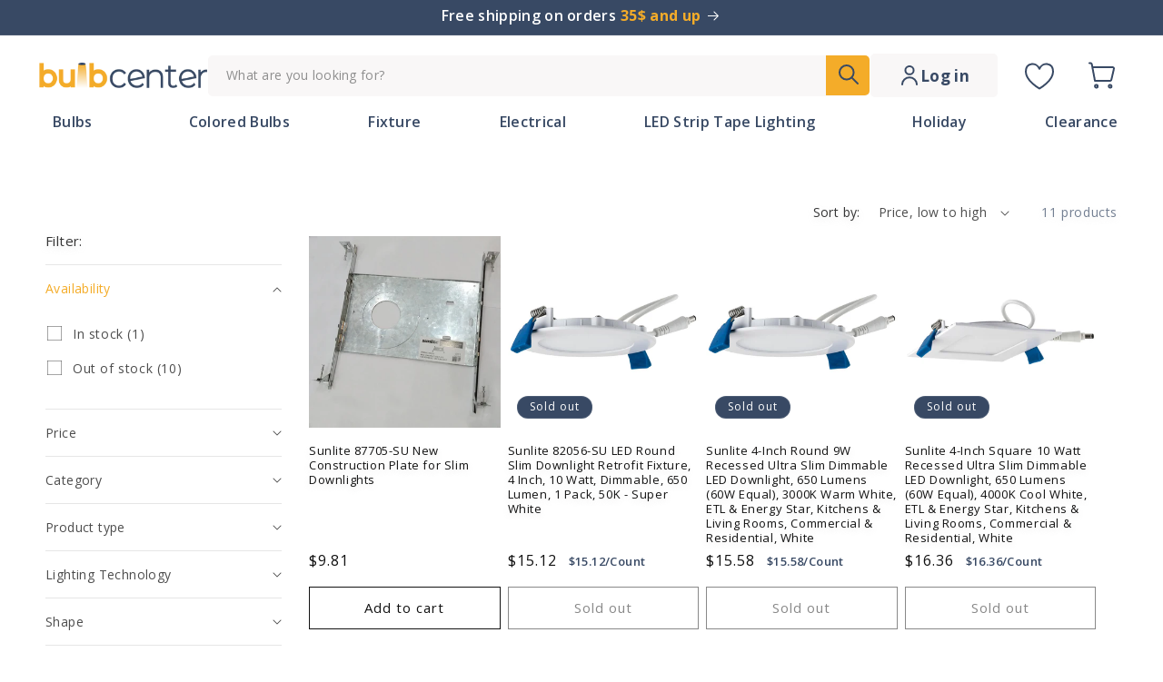

--- FILE ---
content_type: text/html; charset=utf-8
request_url: https://bulbcenter.com/collections/retrofits
body_size: 50952
content:















<!doctype html>
<html class="no-js" lang="en">
  <head><!-- ! Yoast SEO -->
    <script>
      window.minQuantityObject = {}
    </script>
    <meta charset="utf-8">
    <meta http-equiv="X-UA-Compatible" content="IE=edge">
    <meta name="viewport" content="width=device-width,initial-scale=1">
    <meta name="theme-color" content="">
    <meta name="theme-color" content="#384964" ><link rel="icon" type="image/png" href="//bulbcenter.com/cdn/shop/files/Favicon_yellow.svg?crop=center&height=32&v=1697404243&width=32"><link rel="preconnect" href="https://fonts.shopifycdn.com" crossorigin>


    
<script type="text/javascript">const observer = new MutationObserver(e => { e.forEach(({ addedNodes: e }) => { e.forEach(e => { 1 === e.nodeType && "SCRIPT" === e.tagName && (e.innerHTML.includes("asyncLoad") && (e.innerHTML = e.innerHTML.replace("if(window.attachEvent)", "document.addEventListener('asyncLazyLoad',function(event){asyncLoad();});if(window.attachEvent)").replaceAll(", asyncLoad", ", function(){}")), e.innerHTML.includes("PreviewBarInjector") && (e.innerHTML = e.innerHTML.replace("DOMContentLoaded", "asyncLazyLoad")), (e.className == 'analytics') && (e.type = 'text/lazyload'),(e.src.includes("assets/storefront/features")||e.src.includes("assets/shopify_pay")||e.src.includes("connect.facebook.net"))&&(e.setAttribute("data-src", e.src), e.removeAttribute("src")))})})});observer.observe(document.documentElement,{childList:!0,subtree:!0})</script> <script src="//cdn.shopify.com/s/files/1/0644/2975/2553/t/2/assets/preloader.js" type="text/javascript"></script> <script src="//cdn.shopify.com/s/files/1/0644/2975/2553/t/2/assets/globo_cart.js" type="text/javascript"></script>

    <script src="//bulbcenter.com/cdn/shop/t/39/assets/constants.js?v=58251544750838685771708073499" defer="defer"></script>
    <script src="//bulbcenter.com/cdn/shop/t/39/assets/pubsub.js?v=158357773527763999511708073499" defer="defer"></script>
    <script src="//bulbcenter.com/cdn/shop/t/39/assets/global.js?v=172967151249147101431729096482" defer="defer"></script><script src="//bulbcenter.com/cdn/shop/t/39/assets/animations.js?v=88693664871331136111708073499" defer="defer"></script>
    
  <script>window.performance && window.performance.mark && window.performance.mark('shopify.content_for_header.start');</script><meta id="shopify-digital-wallet" name="shopify-digital-wallet" content="/21684322368/digital_wallets/dialog">
<meta name="shopify-checkout-api-token" content="a62cd9c8c800d5b6bcb931aeee1a3535">
<meta id="in-context-paypal-metadata" data-shop-id="21684322368" data-venmo-supported="false" data-environment="production" data-locale="en_US" data-paypal-v4="true" data-currency="USD">
<link rel="alternate" type="application/atom+xml" title="Feed" href="/collections/retrofits.atom" />
<link rel="alternate" type="application/json+oembed" href="https://bulbcenter.com/collections/retrofits.oembed">
<script async="async" src="/checkouts/internal/preloads.js?locale=en-US"></script>
<link rel="preconnect" href="https://shop.app" crossorigin="anonymous">
<script async="async" src="https://shop.app/checkouts/internal/preloads.js?locale=en-US&shop_id=21684322368" crossorigin="anonymous"></script>
<script id="apple-pay-shop-capabilities" type="application/json">{"shopId":21684322368,"countryCode":"US","currencyCode":"USD","merchantCapabilities":["supports3DS"],"merchantId":"gid:\/\/shopify\/Shop\/21684322368","merchantName":"Bulb Center","requiredBillingContactFields":["postalAddress","email"],"requiredShippingContactFields":["postalAddress","email"],"shippingType":"shipping","supportedNetworks":["visa","masterCard","amex","discover","elo","jcb"],"total":{"type":"pending","label":"Bulb Center","amount":"1.00"},"shopifyPaymentsEnabled":true,"supportsSubscriptions":true}</script>
<script id="shopify-features" type="application/json">{"accessToken":"a62cd9c8c800d5b6bcb931aeee1a3535","betas":["rich-media-storefront-analytics"],"domain":"bulbcenter.com","predictiveSearch":true,"shopId":21684322368,"locale":"en"}</script>
<script>var Shopify = Shopify || {};
Shopify.shop = "bulbcenter.myshopify.com";
Shopify.locale = "en";
Shopify.currency = {"active":"USD","rate":"1.0"};
Shopify.country = "US";
Shopify.theme = {"name":"bulbcenter\/main","id":140304417008,"schema_name":"Dawn","schema_version":"11.0.0","theme_store_id":null,"role":"main"};
Shopify.theme.handle = "null";
Shopify.theme.style = {"id":null,"handle":null};
Shopify.cdnHost = "bulbcenter.com/cdn";
Shopify.routes = Shopify.routes || {};
Shopify.routes.root = "/";</script>
<script type="module">!function(o){(o.Shopify=o.Shopify||{}).modules=!0}(window);</script>
<script>!function(o){function n(){var o=[];function n(){o.push(Array.prototype.slice.apply(arguments))}return n.q=o,n}var t=o.Shopify=o.Shopify||{};t.loadFeatures=n(),t.autoloadFeatures=n()}(window);</script>
<script>
  window.ShopifyPay = window.ShopifyPay || {};
  window.ShopifyPay.apiHost = "shop.app\/pay";
  window.ShopifyPay.redirectState = null;
</script>
<script id="shop-js-analytics" type="application/json">{"pageType":"collection"}</script>
<script defer="defer" async type="module" src="//bulbcenter.com/cdn/shopifycloud/shop-js/modules/v2/client.init-shop-cart-sync_C5BV16lS.en.esm.js"></script>
<script defer="defer" async type="module" src="//bulbcenter.com/cdn/shopifycloud/shop-js/modules/v2/chunk.common_CygWptCX.esm.js"></script>
<script type="module">
  await import("//bulbcenter.com/cdn/shopifycloud/shop-js/modules/v2/client.init-shop-cart-sync_C5BV16lS.en.esm.js");
await import("//bulbcenter.com/cdn/shopifycloud/shop-js/modules/v2/chunk.common_CygWptCX.esm.js");

  window.Shopify.SignInWithShop?.initShopCartSync?.({"fedCMEnabled":true,"windoidEnabled":true});

</script>
<script>
  window.Shopify = window.Shopify || {};
  if (!window.Shopify.featureAssets) window.Shopify.featureAssets = {};
  window.Shopify.featureAssets['shop-js'] = {"shop-cart-sync":["modules/v2/client.shop-cart-sync_ZFArdW7E.en.esm.js","modules/v2/chunk.common_CygWptCX.esm.js"],"init-fed-cm":["modules/v2/client.init-fed-cm_CmiC4vf6.en.esm.js","modules/v2/chunk.common_CygWptCX.esm.js"],"shop-button":["modules/v2/client.shop-button_tlx5R9nI.en.esm.js","modules/v2/chunk.common_CygWptCX.esm.js"],"shop-cash-offers":["modules/v2/client.shop-cash-offers_DOA2yAJr.en.esm.js","modules/v2/chunk.common_CygWptCX.esm.js","modules/v2/chunk.modal_D71HUcav.esm.js"],"init-windoid":["modules/v2/client.init-windoid_sURxWdc1.en.esm.js","modules/v2/chunk.common_CygWptCX.esm.js"],"shop-toast-manager":["modules/v2/client.shop-toast-manager_ClPi3nE9.en.esm.js","modules/v2/chunk.common_CygWptCX.esm.js"],"init-shop-email-lookup-coordinator":["modules/v2/client.init-shop-email-lookup-coordinator_B8hsDcYM.en.esm.js","modules/v2/chunk.common_CygWptCX.esm.js"],"init-shop-cart-sync":["modules/v2/client.init-shop-cart-sync_C5BV16lS.en.esm.js","modules/v2/chunk.common_CygWptCX.esm.js"],"avatar":["modules/v2/client.avatar_BTnouDA3.en.esm.js"],"pay-button":["modules/v2/client.pay-button_FdsNuTd3.en.esm.js","modules/v2/chunk.common_CygWptCX.esm.js"],"init-customer-accounts":["modules/v2/client.init-customer-accounts_DxDtT_ad.en.esm.js","modules/v2/client.shop-login-button_C5VAVYt1.en.esm.js","modules/v2/chunk.common_CygWptCX.esm.js","modules/v2/chunk.modal_D71HUcav.esm.js"],"init-shop-for-new-customer-accounts":["modules/v2/client.init-shop-for-new-customer-accounts_ChsxoAhi.en.esm.js","modules/v2/client.shop-login-button_C5VAVYt1.en.esm.js","modules/v2/chunk.common_CygWptCX.esm.js","modules/v2/chunk.modal_D71HUcav.esm.js"],"shop-login-button":["modules/v2/client.shop-login-button_C5VAVYt1.en.esm.js","modules/v2/chunk.common_CygWptCX.esm.js","modules/v2/chunk.modal_D71HUcav.esm.js"],"init-customer-accounts-sign-up":["modules/v2/client.init-customer-accounts-sign-up_CPSyQ0Tj.en.esm.js","modules/v2/client.shop-login-button_C5VAVYt1.en.esm.js","modules/v2/chunk.common_CygWptCX.esm.js","modules/v2/chunk.modal_D71HUcav.esm.js"],"shop-follow-button":["modules/v2/client.shop-follow-button_Cva4Ekp9.en.esm.js","modules/v2/chunk.common_CygWptCX.esm.js","modules/v2/chunk.modal_D71HUcav.esm.js"],"checkout-modal":["modules/v2/client.checkout-modal_BPM8l0SH.en.esm.js","modules/v2/chunk.common_CygWptCX.esm.js","modules/v2/chunk.modal_D71HUcav.esm.js"],"lead-capture":["modules/v2/client.lead-capture_Bi8yE_yS.en.esm.js","modules/v2/chunk.common_CygWptCX.esm.js","modules/v2/chunk.modal_D71HUcav.esm.js"],"shop-login":["modules/v2/client.shop-login_D6lNrXab.en.esm.js","modules/v2/chunk.common_CygWptCX.esm.js","modules/v2/chunk.modal_D71HUcav.esm.js"],"payment-terms":["modules/v2/client.payment-terms_CZxnsJam.en.esm.js","modules/v2/chunk.common_CygWptCX.esm.js","modules/v2/chunk.modal_D71HUcav.esm.js"]};
</script>
<script>(function() {
  var isLoaded = false;
  function asyncLoad() {
    if (isLoaded) return;
    isLoaded = true;
    var urls = ["https:\/\/swymv3free-01.azureedge.net\/code\/swym-shopify.js?shop=bulbcenter.myshopify.com","https:\/\/qd2.tengrowth.com\/gt.js?shop=bulbcenter.myshopify.com","https:\/\/cdn-widgetsrepository.yotpo.com\/v1\/loader\/5epO0l6CIKOSTlAWUeUkMZHVyij2jqkMF4F1Eq3r?shop=bulbcenter.myshopify.com","https:\/\/tools.luckyorange.com\/core\/lo.js?site-id=65ff0a8a\u0026shop=bulbcenter.myshopify.com","https:\/\/na.shgcdn3.com\/pixel-collector.js?shop=bulbcenter.myshopify.com"];
    for (var i = 0; i < urls.length; i++) {
      var s = document.createElement('script');
      s.type = 'text/javascript';
      s.async = true;
      s.src = urls[i];
      var x = document.getElementsByTagName('script')[0];
      x.parentNode.insertBefore(s, x);
    }
  };
  if(window.attachEvent) {
    window.attachEvent('onload', asyncLoad);
  } else {
    window.addEventListener('load', asyncLoad, false);
  }
})();</script>
<script id="__st">var __st={"a":21684322368,"offset":-18000,"reqid":"b958b8a5-b881-4875-9287-08c785a57469-1768767629","pageurl":"bulbcenter.com\/collections\/retrofits","u":"384093670961","p":"collection","rtyp":"collection","rid":156147679296};</script>
<script>window.ShopifyPaypalV4VisibilityTracking = true;</script>
<script id="form-persister">!function(){'use strict';const t='contact',e='new_comment',n=[[t,t],['blogs',e],['comments',e],[t,'customer']],o='password',r='form_key',c=['recaptcha-v3-token','g-recaptcha-response','h-captcha-response',o],s=()=>{try{return window.sessionStorage}catch{return}},i='__shopify_v',u=t=>t.elements[r],a=function(){const t=[...n].map((([t,e])=>`form[action*='/${t}']:not([data-nocaptcha='true']) input[name='form_type'][value='${e}']`)).join(',');var e;return e=t,()=>e?[...document.querySelectorAll(e)].map((t=>t.form)):[]}();function m(t){const e=u(t);a().includes(t)&&(!e||!e.value)&&function(t){try{if(!s())return;!function(t){const e=s();if(!e)return;const n=u(t);if(!n)return;const o=n.value;o&&e.removeItem(o)}(t);const e=Array.from(Array(32),(()=>Math.random().toString(36)[2])).join('');!function(t,e){u(t)||t.append(Object.assign(document.createElement('input'),{type:'hidden',name:r})),t.elements[r].value=e}(t,e),function(t,e){const n=s();if(!n)return;const r=[...t.querySelectorAll(`input[type='${o}']`)].map((({name:t})=>t)),u=[...c,...r],a={};for(const[o,c]of new FormData(t).entries())u.includes(o)||(a[o]=c);n.setItem(e,JSON.stringify({[i]:1,action:t.action,data:a}))}(t,e)}catch(e){console.error('failed to persist form',e)}}(t)}const f=t=>{if('true'===t.dataset.persistBound)return;const e=function(t,e){const n=function(t){return'function'==typeof t.submit?t.submit:HTMLFormElement.prototype.submit}(t).bind(t);return function(){let t;return()=>{t||(t=!0,(()=>{try{e(),n()}catch(t){(t=>{console.error('form submit failed',t)})(t)}})(),setTimeout((()=>t=!1),250))}}()}(t,(()=>{m(t)}));!function(t,e){if('function'==typeof t.submit&&'function'==typeof e)try{t.submit=e}catch{}}(t,e),t.addEventListener('submit',(t=>{t.preventDefault(),e()})),t.dataset.persistBound='true'};!function(){function t(t){const e=(t=>{const e=t.target;return e instanceof HTMLFormElement?e:e&&e.form})(t);e&&m(e)}document.addEventListener('submit',t),document.addEventListener('DOMContentLoaded',(()=>{const e=a();for(const t of e)f(t);var n;n=document.body,new window.MutationObserver((t=>{for(const e of t)if('childList'===e.type&&e.addedNodes.length)for(const t of e.addedNodes)1===t.nodeType&&'FORM'===t.tagName&&a().includes(t)&&f(t)})).observe(n,{childList:!0,subtree:!0,attributes:!1}),document.removeEventListener('submit',t)}))}()}();</script>
<script integrity="sha256-4kQ18oKyAcykRKYeNunJcIwy7WH5gtpwJnB7kiuLZ1E=" data-source-attribution="shopify.loadfeatures" defer="defer" src="//bulbcenter.com/cdn/shopifycloud/storefront/assets/storefront/load_feature-a0a9edcb.js" crossorigin="anonymous"></script>
<script crossorigin="anonymous" defer="defer" src="//bulbcenter.com/cdn/shopifycloud/storefront/assets/shopify_pay/storefront-65b4c6d7.js?v=20250812"></script>
<script data-source-attribution="shopify.dynamic_checkout.dynamic.init">var Shopify=Shopify||{};Shopify.PaymentButton=Shopify.PaymentButton||{isStorefrontPortableWallets:!0,init:function(){window.Shopify.PaymentButton.init=function(){};var t=document.createElement("script");t.src="https://bulbcenter.com/cdn/shopifycloud/portable-wallets/latest/portable-wallets.en.js",t.type="module",document.head.appendChild(t)}};
</script>
<script data-source-attribution="shopify.dynamic_checkout.buyer_consent">
  function portableWalletsHideBuyerConsent(e){var t=document.getElementById("shopify-buyer-consent"),n=document.getElementById("shopify-subscription-policy-button");t&&n&&(t.classList.add("hidden"),t.setAttribute("aria-hidden","true"),n.removeEventListener("click",e))}function portableWalletsShowBuyerConsent(e){var t=document.getElementById("shopify-buyer-consent"),n=document.getElementById("shopify-subscription-policy-button");t&&n&&(t.classList.remove("hidden"),t.removeAttribute("aria-hidden"),n.addEventListener("click",e))}window.Shopify?.PaymentButton&&(window.Shopify.PaymentButton.hideBuyerConsent=portableWalletsHideBuyerConsent,window.Shopify.PaymentButton.showBuyerConsent=portableWalletsShowBuyerConsent);
</script>
<script data-source-attribution="shopify.dynamic_checkout.cart.bootstrap">document.addEventListener("DOMContentLoaded",(function(){function t(){return document.querySelector("shopify-accelerated-checkout-cart, shopify-accelerated-checkout")}if(t())Shopify.PaymentButton.init();else{new MutationObserver((function(e,n){t()&&(Shopify.PaymentButton.init(),n.disconnect())})).observe(document.body,{childList:!0,subtree:!0})}}));
</script>
<link id="shopify-accelerated-checkout-styles" rel="stylesheet" media="screen" href="https://bulbcenter.com/cdn/shopifycloud/portable-wallets/latest/accelerated-checkout-backwards-compat.css" crossorigin="anonymous">
<style id="shopify-accelerated-checkout-cart">
        #shopify-buyer-consent {
  margin-top: 1em;
  display: inline-block;
  width: 100%;
}

#shopify-buyer-consent.hidden {
  display: none;
}

#shopify-subscription-policy-button {
  background: none;
  border: none;
  padding: 0;
  text-decoration: underline;
  font-size: inherit;
  cursor: pointer;
}

#shopify-subscription-policy-button::before {
  box-shadow: none;
}

      </style>
<script id="sections-script" data-sections="header" defer="defer" src="//bulbcenter.com/cdn/shop/t/39/compiled_assets/scripts.js?v=19928"></script>
<script>window.performance && window.performance.mark && window.performance.mark('shopify.content_for_header.end');</script>
  





  <script type="text/javascript">
    
      window.__shgMoneyFormat = window.__shgMoneyFormat || {"USD":{"currency":"USD","currency_symbol":"$","currency_symbol_location":"left","decimal_places":2,"decimal_separator":".","thousands_separator":","}};
    
    window.__shgCurrentCurrencyCode = window.__shgCurrentCurrencyCode || {
      currency: "USD",
      currency_symbol: "$",
      decimal_separator: ".",
      thousands_separator: ",",
      decimal_places: 2,
      currency_symbol_location: "left"
    };
  </script>





    <style data-shopify>
      @font-face {
  font-family: "Open Sans";
  font-weight: 400;
  font-style: normal;
  font-display: swap;
  src: url("//bulbcenter.com/cdn/fonts/open_sans/opensans_n4.c32e4d4eca5273f6d4ee95ddf54b5bbb75fc9b61.woff2") format("woff2"),
       url("//bulbcenter.com/cdn/fonts/open_sans/opensans_n4.5f3406f8d94162b37bfa232b486ac93ee892406d.woff") format("woff");
}

      @font-face {
  font-family: "Open Sans";
  font-weight: 700;
  font-style: normal;
  font-display: swap;
  src: url("//bulbcenter.com/cdn/fonts/open_sans/opensans_n7.a9393be1574ea8606c68f4441806b2711d0d13e4.woff2") format("woff2"),
       url("//bulbcenter.com/cdn/fonts/open_sans/opensans_n7.7b8af34a6ebf52beb1a4c1d8c73ad6910ec2e553.woff") format("woff");
}

      @font-face {
  font-family: "Open Sans";
  font-weight: 400;
  font-style: italic;
  font-display: swap;
  src: url("//bulbcenter.com/cdn/fonts/open_sans/opensans_i4.6f1d45f7a46916cc95c694aab32ecbf7509cbf33.woff2") format("woff2"),
       url("//bulbcenter.com/cdn/fonts/open_sans/opensans_i4.4efaa52d5a57aa9a57c1556cc2b7465d18839daa.woff") format("woff");
}

      @font-face {
  font-family: "Open Sans";
  font-weight: 700;
  font-style: italic;
  font-display: swap;
  src: url("//bulbcenter.com/cdn/fonts/open_sans/opensans_i7.916ced2e2ce15f7fcd95d196601a15e7b89ee9a4.woff2") format("woff2"),
       url("//bulbcenter.com/cdn/fonts/open_sans/opensans_i7.99a9cff8c86ea65461de497ade3d515a98f8b32a.woff") format("woff");
}

      @font-face {
  font-family: "Open Sans";
  font-weight: 400;
  font-style: normal;
  font-display: swap;
  src: url("//bulbcenter.com/cdn/fonts/open_sans/opensans_n4.c32e4d4eca5273f6d4ee95ddf54b5bbb75fc9b61.woff2") format("woff2"),
       url("//bulbcenter.com/cdn/fonts/open_sans/opensans_n4.5f3406f8d94162b37bfa232b486ac93ee892406d.woff") format("woff");
}


      
        :root,
        .color-background-1 {
          --color-background: 255,255,255;
        
          --gradient-background: #ffffff;
        
        --color-foreground: 18,18,18;
        --color-shadow: 18,18,18;
        --color-button: 18,18,18;
        --color-button-text: 255,255,255;
        --color-secondary-button: 255,255,255;
        --color-secondary-button-text: 18,18,18;
        --color-link: 18,18,18;
        --color-badge-foreground: 18,18,18;
        --color-badge-background: 255,255,255;
        --color-badge-border: 18,18,18;
        --payment-terms-background-color: rgb(255 255 255);
      }
      
        
        .color-background-2 {
          --color-background: 243,243,243;
        
          --gradient-background: #f3f3f3;
        
        --color-foreground: 18,18,18;
        --color-shadow: 18,18,18;
        --color-button: 18,18,18;
        --color-button-text: 243,243,243;
        --color-secondary-button: 243,243,243;
        --color-secondary-button-text: 18,18,18;
        --color-link: 18,18,18;
        --color-badge-foreground: 18,18,18;
        --color-badge-background: 243,243,243;
        --color-badge-border: 18,18,18;
        --payment-terms-background-color: rgb(243 243 243);
      }
      
        
        .color-inverse {
          --color-background: 56,73,100;
        
          --gradient-background: #384964;
        
        --color-foreground: 255,255,255;
        --color-shadow: 18,18,18;
        --color-button: 255,255,255;
        --color-button-text: 0,0,0;
        --color-secondary-button: 56,73,100;
        --color-secondary-button-text: 255,255,255;
        --color-link: 255,255,255;
        --color-badge-foreground: 255,255,255;
        --color-badge-background: 56,73,100;
        --color-badge-border: 255,255,255;
        --payment-terms-background-color: rgb(56 73 100);
      }
      
        
        .color-accent-1 {
          --color-background: 18,18,18;
        
          --gradient-background: #121212;
        
        --color-foreground: 255,255,255;
        --color-shadow: 18,18,18;
        --color-button: 255,255,255;
        --color-button-text: 18,18,18;
        --color-secondary-button: 18,18,18;
        --color-secondary-button-text: 255,255,255;
        --color-link: 255,255,255;
        --color-badge-foreground: 255,255,255;
        --color-badge-background: 18,18,18;
        --color-badge-border: 255,255,255;
        --payment-terms-background-color: rgb(18 18 18);
      }
      
        
        .color-accent-2 {
          --color-background: 56,73,100;
        
          --gradient-background: #384964;
        
        --color-foreground: 255,255,255;
        --color-shadow: 18,18,18;
        --color-button: 255,255,255;
        --color-button-text: 51,79,180;
        --color-secondary-button: 56,73,100;
        --color-secondary-button-text: 255,255,255;
        --color-link: 255,255,255;
        --color-badge-foreground: 255,255,255;
        --color-badge-background: 56,73,100;
        --color-badge-border: 255,255,255;
        --payment-terms-background-color: rgb(56 73 100);
      }
      

      body, .color-background-1, .color-background-2, .color-inverse, .color-accent-1, .color-accent-2 {
        color: rgba(var(--color-foreground), 0.75);
        background-color: rgb(var(--color-background));
      }

      :root {
        --font-body-family: "Open Sans", sans-serif;
        --font-body-style: normal;
        --font-body-weight: 400;
        --font-body-weight-bold: 700;

        --font-heading-family: "Open Sans", sans-serif;
        --font-heading-style: normal;
        --font-heading-weight: 400;

        --font-body-scale: 1.0;
        --font-heading-scale: 1.0;

        --media-padding: px;
        --media-border-opacity: 0.05;
        --media-border-width: 1px;
        --media-radius: 0px;
        --media-shadow-opacity: 0.0;
        --media-shadow-horizontal-offset: 0px;
        --media-shadow-vertical-offset: 4px;
        --media-shadow-blur-radius: 5px;
        --media-shadow-visible: 0;

        --page-width: 140rem;
        --page-width-margin: 0rem;

        --product-card-image-padding: 0.0rem;
        --product-card-corner-radius: 0.0rem;
        --product-card-text-alignment: left;
        --product-card-border-width: 0.0rem;
        --product-card-border-opacity: 0.1;
        --product-card-shadow-opacity: 0.0;
        --product-card-shadow-visible: 0;
        --product-card-shadow-horizontal-offset: 0.0rem;
        --product-card-shadow-vertical-offset: 0.4rem;
        --product-card-shadow-blur-radius: 0.5rem;

        --collection-card-image-padding: 0.0rem;
        --collection-card-corner-radius: 0.0rem;
        --collection-card-text-alignment: left;
        --collection-card-border-width: 0.0rem;
        --collection-card-border-opacity: 0.1;
        --collection-card-shadow-opacity: 0.0;
        --collection-card-shadow-visible: 0;
        --collection-card-shadow-horizontal-offset: 0.0rem;
        --collection-card-shadow-vertical-offset: 0.4rem;
        --collection-card-shadow-blur-radius: 0.5rem;

        --blog-card-image-padding: 0.0rem;
        --blog-card-corner-radius: 0.0rem;
        --blog-card-text-alignment: left;
        --blog-card-border-width: 0.0rem;
        --blog-card-border-opacity: 0.1;
        --blog-card-shadow-opacity: 0.0;
        --blog-card-shadow-visible: 0;
        --blog-card-shadow-horizontal-offset: 0.0rem;
        --blog-card-shadow-vertical-offset: 0.4rem;
        --blog-card-shadow-blur-radius: 0.5rem;

        --badge-corner-radius: 4.0rem;

        --popup-border-width: 1px;
        --popup-border-opacity: 0.1;
        --popup-corner-radius: 0px;
        --popup-shadow-opacity: 0.05;
        --popup-shadow-horizontal-offset: 0px;
        --popup-shadow-vertical-offset: 4px;
        --popup-shadow-blur-radius: 5px;

        --drawer-border-width: 1px;
        --drawer-border-opacity: 0.1;
        --drawer-shadow-opacity: 0.0;
        --drawer-shadow-horizontal-offset: 0px;
        --drawer-shadow-vertical-offset: 4px;
        --drawer-shadow-blur-radius: 5px;

        --spacing-sections-desktop: 0px;
        --spacing-sections-mobile: 0px;

        --grid-desktop-vertical-spacing: 8px;
        --grid-desktop-horizontal-spacing: 8px;
        --grid-mobile-vertical-spacing: 4px;
        --grid-mobile-horizontal-spacing: 4px;

        --text-boxes-border-opacity: 0.1;
        --text-boxes-border-width: 0px;
        --text-boxes-radius: 0px;
        --text-boxes-shadow-opacity: 0.0;
        --text-boxes-shadow-visible: 0;
        --text-boxes-shadow-horizontal-offset: 0px;
        --text-boxes-shadow-vertical-offset: 4px;
        --text-boxes-shadow-blur-radius: 5px;

        --buttons-radius: 0px;
        --buttons-radius-outset: 0px;
        --buttons-border-width: 1px;
        --buttons-border-opacity: 1.0;
        --buttons-shadow-opacity: 0.0;
        --buttons-shadow-visible: 0;
        --buttons-shadow-horizontal-offset: 0px;
        --buttons-shadow-vertical-offset: 4px;
        --buttons-shadow-blur-radius: 5px;
        --buttons-border-offset: 0px;

        --inputs-radius: 0px;
        --inputs-border-width: 1px;
        --inputs-border-opacity: 0.55;
        --inputs-shadow-opacity: 0.0;
        --inputs-shadow-horizontal-offset: 0px;
        --inputs-margin-offset: 0px;
        --inputs-shadow-vertical-offset: 4px;
        --inputs-shadow-blur-radius: 5px;
        --inputs-radius-outset: 0px;

        --variant-pills-radius: 40px;
        --variant-pills-border-width: 1px;
        --variant-pills-border-opacity: 0.55;
        --variant-pills-shadow-opacity: 0.0;
        --variant-pills-shadow-horizontal-offset: 0px;
        --variant-pills-shadow-vertical-offset: 4px;
        --variant-pills-shadow-blur-radius: 5px;
      }

      *,
      *::before,
      *::after {
        box-sizing: inherit;
      }

      html {
        box-sizing: border-box;
        font-size: calc(var(--font-body-scale) * 62.5%);
        height: 100%;
      }

      body {
        display: grid;
        grid-template-rows: auto auto 1fr auto;
        grid-template-columns: 100%;
        min-height: 100%;
        margin: 0;
        font-size: 1.5rem;
        letter-spacing: 0.06rem;
        line-height: calc(1 + 0.8 / var(--font-body-scale));
        font-family: var(--font-body-family);
        font-style: var(--font-body-style);
        font-weight: var(--font-body-weight);
      }

      @media screen and (min-width: 750px) {
        body {
          font-size: 1.6rem;
        }
      }
    </style>

    <link href="//bulbcenter.com/cdn/shop/t/39/assets/base.css?v=57335571955105243501728956452" rel="stylesheet" type="text/css" media="all" />
<link rel="preload" as="font" href="//bulbcenter.com/cdn/fonts/open_sans/opensans_n4.c32e4d4eca5273f6d4ee95ddf54b5bbb75fc9b61.woff2" type="font/woff2" crossorigin><link rel="preload" as="font" href="//bulbcenter.com/cdn/fonts/open_sans/opensans_n4.c32e4d4eca5273f6d4ee95ddf54b5bbb75fc9b61.woff2" type="font/woff2" crossorigin><link href="//bulbcenter.com/cdn/shop/t/39/assets/component-localization-form.css?v=143319823105703127341708073499" rel="stylesheet" type="text/css" media="all" />
      <script src="//bulbcenter.com/cdn/shop/t/39/assets/localization-form.js?v=161644695336821385561708073498" defer="defer"></script><link
        rel="stylesheet"
        href="//bulbcenter.com/cdn/shop/t/39/assets/component-predictive-search.css?v=118923337488134913561708073494"
        media="print"
        onload="this.media='all'"
      ><script>
      document.documentElement.className = document.documentElement.className.replace('no-js', 'js');
      if (Shopify.designMode) {
        document.documentElement.classList.add('shopify-design-mode');
      }
    </script>
  <script src="https://code.jquery.com/jquery-3.7.1.min.js" integrity="sha256-/JqT3SQfawRcv/BIHPThkBvs0OEvtFFmqPF/lYI/Cxo=" crossorigin="anonymous"></script>

    <link rel="preconnect" href="https://fonts.googleapis.com">
<link rel="preconnect" href="https://fonts.gstatic.com" crossorigin>
<link href="https://fonts.googleapis.com/css2?family=Open+Sans:ital,wght@0,300;0,400;0,500;0,600;0,700;0,800;1,300;1,400;1,500;1,600;1,700;1,800&family=Urbanist:wght@300&display=swap" rel="stylesheet">

    <script src="https://cdn-widgetsrepository.yotpo.com/v1/loader/5epO0l6CIKOSTlAWUeUkMZHVyij2jqkMF4F1Eq3r?languageCode=en" async></script>
  
  

<script type="text/javascript">
  
    window.SHG_CUSTOMER = null;
  
</script>







  <script src="https://cdn.younet.network/main.js"></script>
    <link rel="stylesheet" href="https://cdn.jsdelivr.net/npm/swiper@11/swiper-bundle.min.css" />
    
<script>window.is_hulkpo_installed=false</script><!-- BEGIN app block: shopify://apps/hulk-discounts/blocks/app-embed/25745434-52e7-4378-88f1-890df18a0110 --><!-- BEGIN app snippet: hulkapps_volume_discount -->
    <script>
      var is_po = false
      if(window.hulkapps != undefined && window.hulkapps != '' ){
        var is_po = window.hulkapps.is_product_option
      }
      
        window.hulkapps = {
          shop_slug: "bulbcenter",
          store_id: "bulbcenter.myshopify.com",
          money_format: "${{amount}}",
          cart: null,
          product: null,
          product_collections: null,
          product_variants: null,
          is_volume_discount: true,
          is_product_option: is_po,
          product_id: null,
          page_type: null,
          po_url: "https://productoption.hulkapps.com",
          vd_url: "https://volumediscount.hulkapps.com",
          vd_proxy_url: "https://bulbcenter.com",
          customer: null
        }
        

        window.hulkapps.page_type = "cart";
        window.hulkapps.cart = {"note":null,"attributes":{},"original_total_price":0,"total_price":0,"total_discount":0,"total_weight":0.0,"item_count":0,"items":[],"requires_shipping":false,"currency":"USD","items_subtotal_price":0,"cart_level_discount_applications":[],"checkout_charge_amount":0}
        if (typeof window.hulkapps.cart.items == "object") {
          for (var i=0; i<window.hulkapps.cart.items.length; i++) {
            ["sku", "grams", "vendor", "url", "image", "handle", "requires_shipping", "product_type", "product_description"].map(function(a) {
              delete window.hulkapps.cart.items[i][a]
            })
          }
        }
        window.hulkapps.cart_collections = {}
        window.hulkapps.product_tags = {}
        

      

    </script><!-- END app snippet --><!-- END app block --><!-- BEGIN app block: shopify://apps/yotpo-product-reviews/blocks/settings/eb7dfd7d-db44-4334-bc49-c893b51b36cf -->


  <script type="text/javascript" src="https://cdn-widgetsrepository.yotpo.com/v1/loader/5epO0l6CIKOSTlAWUeUkMZHVyij2jqkMF4F1Eq3r?languageCode=en" async></script>



  
<!-- END app block --><!-- BEGIN app block: shopify://apps/klaviyo-email-marketing-sms/blocks/klaviyo-onsite-embed/2632fe16-c075-4321-a88b-50b567f42507 -->












  <script async src="https://static.klaviyo.com/onsite/js/T6ieyh/klaviyo.js?company_id=T6ieyh"></script>
  <script>!function(){if(!window.klaviyo){window._klOnsite=window._klOnsite||[];try{window.klaviyo=new Proxy({},{get:function(n,i){return"push"===i?function(){var n;(n=window._klOnsite).push.apply(n,arguments)}:function(){for(var n=arguments.length,o=new Array(n),w=0;w<n;w++)o[w]=arguments[w];var t="function"==typeof o[o.length-1]?o.pop():void 0,e=new Promise((function(n){window._klOnsite.push([i].concat(o,[function(i){t&&t(i),n(i)}]))}));return e}}})}catch(n){window.klaviyo=window.klaviyo||[],window.klaviyo.push=function(){var n;(n=window._klOnsite).push.apply(n,arguments)}}}}();</script>

  




  <script>
    window.klaviyoReviewsProductDesignMode = false
  </script>







<!-- END app block --><!-- BEGIN app block: shopify://apps/simprosys-google-shopping-feed/blocks/core_settings_block/1f0b859e-9fa6-4007-97e8-4513aff5ff3b --><!-- BEGIN: GSF App Core Tags & Scripts by Simprosys Google Shopping Feed -->









<!-- END: GSF App Core Tags & Scripts by Simprosys Google Shopping Feed -->
<!-- END app block --><script src="https://cdn.shopify.com/extensions/019b7356-b863-740e-a434-3295b201790d/volumediscount-74/assets/hulkcode.js" type="text/javascript" defer="defer"></script>
<link href="https://cdn.shopify.com/extensions/019b7356-b863-740e-a434-3295b201790d/volumediscount-74/assets/hulkcode.css" rel="stylesheet" type="text/css" media="all">
<link rel="canonical" href="https://bulbcenter.com/collections/retrofits">
<meta property="og:image" content="https://cdn.shopify.com/s/files/1/0216/8432/2368/collections/87700-SU-0.jpg?v=1574377128" />
<meta property="og:image:secure_url" content="https://cdn.shopify.com/s/files/1/0216/8432/2368/collections/87700-SU-0.jpg?v=1574377128" />
<meta property="og:image:width" content="1500" />
<meta property="og:image:height" content="1500" />
<meta property="og:image:alt" content="Slim Downlights" />
<link href="https://monorail-edge.shopifysvc.com" rel="dns-prefetch">
<script>(function(){if ("sendBeacon" in navigator && "performance" in window) {try {var session_token_from_headers = performance.getEntriesByType('navigation')[0].serverTiming.find(x => x.name == '_s').description;} catch {var session_token_from_headers = undefined;}var session_cookie_matches = document.cookie.match(/_shopify_s=([^;]*)/);var session_token_from_cookie = session_cookie_matches && session_cookie_matches.length === 2 ? session_cookie_matches[1] : "";var session_token = session_token_from_headers || session_token_from_cookie || "";function handle_abandonment_event(e) {var entries = performance.getEntries().filter(function(entry) {return /monorail-edge.shopifysvc.com/.test(entry.name);});if (!window.abandonment_tracked && entries.length === 0) {window.abandonment_tracked = true;var currentMs = Date.now();var navigation_start = performance.timing.navigationStart;var payload = {shop_id: 21684322368,url: window.location.href,navigation_start,duration: currentMs - navigation_start,session_token,page_type: "collection"};window.navigator.sendBeacon("https://monorail-edge.shopifysvc.com/v1/produce", JSON.stringify({schema_id: "online_store_buyer_site_abandonment/1.1",payload: payload,metadata: {event_created_at_ms: currentMs,event_sent_at_ms: currentMs}}));}}window.addEventListener('pagehide', handle_abandonment_event);}}());</script>
<script id="web-pixels-manager-setup">(function e(e,d,r,n,o){if(void 0===o&&(o={}),!Boolean(null===(a=null===(i=window.Shopify)||void 0===i?void 0:i.analytics)||void 0===a?void 0:a.replayQueue)){var i,a;window.Shopify=window.Shopify||{};var t=window.Shopify;t.analytics=t.analytics||{};var s=t.analytics;s.replayQueue=[],s.publish=function(e,d,r){return s.replayQueue.push([e,d,r]),!0};try{self.performance.mark("wpm:start")}catch(e){}var l=function(){var e={modern:/Edge?\/(1{2}[4-9]|1[2-9]\d|[2-9]\d{2}|\d{4,})\.\d+(\.\d+|)|Firefox\/(1{2}[4-9]|1[2-9]\d|[2-9]\d{2}|\d{4,})\.\d+(\.\d+|)|Chrom(ium|e)\/(9{2}|\d{3,})\.\d+(\.\d+|)|(Maci|X1{2}).+ Version\/(15\.\d+|(1[6-9]|[2-9]\d|\d{3,})\.\d+)([,.]\d+|)( \(\w+\)|)( Mobile\/\w+|) Safari\/|Chrome.+OPR\/(9{2}|\d{3,})\.\d+\.\d+|(CPU[ +]OS|iPhone[ +]OS|CPU[ +]iPhone|CPU IPhone OS|CPU iPad OS)[ +]+(15[._]\d+|(1[6-9]|[2-9]\d|\d{3,})[._]\d+)([._]\d+|)|Android:?[ /-](13[3-9]|1[4-9]\d|[2-9]\d{2}|\d{4,})(\.\d+|)(\.\d+|)|Android.+Firefox\/(13[5-9]|1[4-9]\d|[2-9]\d{2}|\d{4,})\.\d+(\.\d+|)|Android.+Chrom(ium|e)\/(13[3-9]|1[4-9]\d|[2-9]\d{2}|\d{4,})\.\d+(\.\d+|)|SamsungBrowser\/([2-9]\d|\d{3,})\.\d+/,legacy:/Edge?\/(1[6-9]|[2-9]\d|\d{3,})\.\d+(\.\d+|)|Firefox\/(5[4-9]|[6-9]\d|\d{3,})\.\d+(\.\d+|)|Chrom(ium|e)\/(5[1-9]|[6-9]\d|\d{3,})\.\d+(\.\d+|)([\d.]+$|.*Safari\/(?![\d.]+ Edge\/[\d.]+$))|(Maci|X1{2}).+ Version\/(10\.\d+|(1[1-9]|[2-9]\d|\d{3,})\.\d+)([,.]\d+|)( \(\w+\)|)( Mobile\/\w+|) Safari\/|Chrome.+OPR\/(3[89]|[4-9]\d|\d{3,})\.\d+\.\d+|(CPU[ +]OS|iPhone[ +]OS|CPU[ +]iPhone|CPU IPhone OS|CPU iPad OS)[ +]+(10[._]\d+|(1[1-9]|[2-9]\d|\d{3,})[._]\d+)([._]\d+|)|Android:?[ /-](13[3-9]|1[4-9]\d|[2-9]\d{2}|\d{4,})(\.\d+|)(\.\d+|)|Mobile Safari.+OPR\/([89]\d|\d{3,})\.\d+\.\d+|Android.+Firefox\/(13[5-9]|1[4-9]\d|[2-9]\d{2}|\d{4,})\.\d+(\.\d+|)|Android.+Chrom(ium|e)\/(13[3-9]|1[4-9]\d|[2-9]\d{2}|\d{4,})\.\d+(\.\d+|)|Android.+(UC? ?Browser|UCWEB|U3)[ /]?(15\.([5-9]|\d{2,})|(1[6-9]|[2-9]\d|\d{3,})\.\d+)\.\d+|SamsungBrowser\/(5\.\d+|([6-9]|\d{2,})\.\d+)|Android.+MQ{2}Browser\/(14(\.(9|\d{2,})|)|(1[5-9]|[2-9]\d|\d{3,})(\.\d+|))(\.\d+|)|K[Aa][Ii]OS\/(3\.\d+|([4-9]|\d{2,})\.\d+)(\.\d+|)/},d=e.modern,r=e.legacy,n=navigator.userAgent;return n.match(d)?"modern":n.match(r)?"legacy":"unknown"}(),u="modern"===l?"modern":"legacy",c=(null!=n?n:{modern:"",legacy:""})[u],f=function(e){return[e.baseUrl,"/wpm","/b",e.hashVersion,"modern"===e.buildTarget?"m":"l",".js"].join("")}({baseUrl:d,hashVersion:r,buildTarget:u}),m=function(e){var d=e.version,r=e.bundleTarget,n=e.surface,o=e.pageUrl,i=e.monorailEndpoint;return{emit:function(e){var a=e.status,t=e.errorMsg,s=(new Date).getTime(),l=JSON.stringify({metadata:{event_sent_at_ms:s},events:[{schema_id:"web_pixels_manager_load/3.1",payload:{version:d,bundle_target:r,page_url:o,status:a,surface:n,error_msg:t},metadata:{event_created_at_ms:s}}]});if(!i)return console&&console.warn&&console.warn("[Web Pixels Manager] No Monorail endpoint provided, skipping logging."),!1;try{return self.navigator.sendBeacon.bind(self.navigator)(i,l)}catch(e){}var u=new XMLHttpRequest;try{return u.open("POST",i,!0),u.setRequestHeader("Content-Type","text/plain"),u.send(l),!0}catch(e){return console&&console.warn&&console.warn("[Web Pixels Manager] Got an unhandled error while logging to Monorail."),!1}}}}({version:r,bundleTarget:l,surface:e.surface,pageUrl:self.location.href,monorailEndpoint:e.monorailEndpoint});try{o.browserTarget=l,function(e){var d=e.src,r=e.async,n=void 0===r||r,o=e.onload,i=e.onerror,a=e.sri,t=e.scriptDataAttributes,s=void 0===t?{}:t,l=document.createElement("script"),u=document.querySelector("head"),c=document.querySelector("body");if(l.async=n,l.src=d,a&&(l.integrity=a,l.crossOrigin="anonymous"),s)for(var f in s)if(Object.prototype.hasOwnProperty.call(s,f))try{l.dataset[f]=s[f]}catch(e){}if(o&&l.addEventListener("load",o),i&&l.addEventListener("error",i),u)u.appendChild(l);else{if(!c)throw new Error("Did not find a head or body element to append the script");c.appendChild(l)}}({src:f,async:!0,onload:function(){if(!function(){var e,d;return Boolean(null===(d=null===(e=window.Shopify)||void 0===e?void 0:e.analytics)||void 0===d?void 0:d.initialized)}()){var d=window.webPixelsManager.init(e)||void 0;if(d){var r=window.Shopify.analytics;r.replayQueue.forEach((function(e){var r=e[0],n=e[1],o=e[2];d.publishCustomEvent(r,n,o)})),r.replayQueue=[],r.publish=d.publishCustomEvent,r.visitor=d.visitor,r.initialized=!0}}},onerror:function(){return m.emit({status:"failed",errorMsg:"".concat(f," has failed to load")})},sri:function(e){var d=/^sha384-[A-Za-z0-9+/=]+$/;return"string"==typeof e&&d.test(e)}(c)?c:"",scriptDataAttributes:o}),m.emit({status:"loading"})}catch(e){m.emit({status:"failed",errorMsg:(null==e?void 0:e.message)||"Unknown error"})}}})({shopId: 21684322368,storefrontBaseUrl: "https://bulbcenter.com",extensionsBaseUrl: "https://extensions.shopifycdn.com/cdn/shopifycloud/web-pixels-manager",monorailEndpoint: "https://monorail-edge.shopifysvc.com/unstable/produce_batch",surface: "storefront-renderer",enabledBetaFlags: ["2dca8a86"],webPixelsConfigList: [{"id":"1786511600","configuration":"{\"yotpoStoreId\":\"5epO0l6CIKOSTlAWUeUkMZHVyij2jqkMF4F1Eq3r\"}","eventPayloadVersion":"v1","runtimeContext":"STRICT","scriptVersion":"8bb37a256888599d9a3d57f0551d3859","type":"APP","apiClientId":70132,"privacyPurposes":["ANALYTICS","MARKETING","SALE_OF_DATA"],"dataSharingAdjustments":{"protectedCustomerApprovalScopes":["read_customer_address","read_customer_email","read_customer_name","read_customer_personal_data","read_customer_phone"]}},{"id":"1043792112","configuration":"{\"site_id\":\"54cb4861-ba4e-429d-9543-e26e34d75377\",\"analytics_endpoint\":\"https:\\\/\\\/na.shgcdn3.com\"}","eventPayloadVersion":"v1","runtimeContext":"STRICT","scriptVersion":"695709fc3f146fa50a25299517a954f2","type":"APP","apiClientId":1158168,"privacyPurposes":["ANALYTICS","MARKETING","SALE_OF_DATA"],"dataSharingAdjustments":{"protectedCustomerApprovalScopes":["read_customer_personal_data"]}},{"id":"459964656","configuration":"{\"config\":\"{\\\"pixel_id\\\":\\\"G-MWW0WMGELB\\\",\\\"gtag_events\\\":[{\\\"type\\\":\\\"purchase\\\",\\\"action_label\\\":\\\"G-MWW0WMGELB\\\"},{\\\"type\\\":\\\"page_view\\\",\\\"action_label\\\":\\\"G-MWW0WMGELB\\\"},{\\\"type\\\":\\\"view_item\\\",\\\"action_label\\\":\\\"G-MWW0WMGELB\\\"},{\\\"type\\\":\\\"search\\\",\\\"action_label\\\":\\\"G-MWW0WMGELB\\\"},{\\\"type\\\":\\\"add_to_cart\\\",\\\"action_label\\\":\\\"G-MWW0WMGELB\\\"},{\\\"type\\\":\\\"begin_checkout\\\",\\\"action_label\\\":\\\"G-MWW0WMGELB\\\"},{\\\"type\\\":\\\"add_payment_info\\\",\\\"action_label\\\":\\\"G-MWW0WMGELB\\\"}],\\\"enable_monitoring_mode\\\":false}\"}","eventPayloadVersion":"v1","runtimeContext":"OPEN","scriptVersion":"b2a88bafab3e21179ed38636efcd8a93","type":"APP","apiClientId":1780363,"privacyPurposes":[],"dataSharingAdjustments":{"protectedCustomerApprovalScopes":["read_customer_address","read_customer_email","read_customer_name","read_customer_personal_data","read_customer_phone"]}},{"id":"27656432","configuration":"{\"siteId\":\"65ff0a8a\",\"environment\":\"production\"}","eventPayloadVersion":"v1","runtimeContext":"STRICT","scriptVersion":"c66f5762e80601f1bfc6799b894f5761","type":"APP","apiClientId":187969,"privacyPurposes":["ANALYTICS","MARKETING","SALE_OF_DATA"],"dataSharingAdjustments":{"protectedCustomerApprovalScopes":[]}},{"id":"70484208","eventPayloadVersion":"v1","runtimeContext":"LAX","scriptVersion":"1","type":"CUSTOM","privacyPurposes":["MARKETING"],"name":"Meta pixel (migrated)"},{"id":"shopify-app-pixel","configuration":"{}","eventPayloadVersion":"v1","runtimeContext":"STRICT","scriptVersion":"0450","apiClientId":"shopify-pixel","type":"APP","privacyPurposes":["ANALYTICS","MARKETING"]},{"id":"shopify-custom-pixel","eventPayloadVersion":"v1","runtimeContext":"LAX","scriptVersion":"0450","apiClientId":"shopify-pixel","type":"CUSTOM","privacyPurposes":["ANALYTICS","MARKETING"]}],isMerchantRequest: false,initData: {"shop":{"name":"Bulb Center","paymentSettings":{"currencyCode":"USD"},"myshopifyDomain":"bulbcenter.myshopify.com","countryCode":"US","storefrontUrl":"https:\/\/bulbcenter.com"},"customer":null,"cart":null,"checkout":null,"productVariants":[],"purchasingCompany":null},},"https://bulbcenter.com/cdn","fcfee988w5aeb613cpc8e4bc33m6693e112",{"modern":"","legacy":""},{"shopId":"21684322368","storefrontBaseUrl":"https:\/\/bulbcenter.com","extensionBaseUrl":"https:\/\/extensions.shopifycdn.com\/cdn\/shopifycloud\/web-pixels-manager","surface":"storefront-renderer","enabledBetaFlags":"[\"2dca8a86\"]","isMerchantRequest":"false","hashVersion":"fcfee988w5aeb613cpc8e4bc33m6693e112","publish":"custom","events":"[[\"page_viewed\",{}],[\"collection_viewed\",{\"collection\":{\"id\":\"156147679296\",\"title\":\"Slim Downlights\",\"productVariants\":[{\"price\":{\"amount\":9.81,\"currencyCode\":\"USD\"},\"product\":{\"title\":\"Sunlite 87705-SU New Construction Plate for Slim Downlights\",\"vendor\":\"Sunlite\",\"id\":\"8279538303216\",\"untranslatedTitle\":\"Sunlite 87705-SU New Construction Plate for Slim Downlights\",\"url\":\"\/products\/sunlite-87705-su-new-construction-plate-for-slim-downlights\",\"type\":\"Fixture\"},\"id\":\"44110921695472\",\"image\":{\"src\":\"\/\/bulbcenter.com\/cdn\/shop\/products\/1f78a3d5-e35d-46f6-9b76-5bc8eee20381.jpg?v=1686151752\"},\"sku\":\"87705-SU\",\"title\":\"Default Title\",\"untranslatedTitle\":\"Default Title\"},{\"price\":{\"amount\":15.12,\"currencyCode\":\"USD\"},\"product\":{\"title\":\"Sunlite 82056-SU LED Round Slim Downlight Retrofit Fixture, 4 Inch, 10 Watt, Dimmable, 650 Lumen, 1 Pack, 50K - Super White\",\"vendor\":\"Sunlite\",\"id\":\"4069887311936\",\"untranslatedTitle\":\"Sunlite 82056-SU LED Round Slim Downlight Retrofit Fixture, 4 Inch, 10 Watt, Dimmable, 650 Lumen, 1 Pack, 50K - Super White\",\"url\":\"\/products\/sunlite-82056-su-led-round-slim-downlight-retrofit-fixture-4-inch-10-watt-dimmable-650-lumen-1-pack-50k-super-white\",\"type\":\"Fixture\"},\"id\":\"34425513214118\",\"image\":{\"src\":\"\/\/bulbcenter.com\/cdn\/shop\/products\/sunlighthandler_9937d522-52c6-4e0c-8d1b-23189128c3b9.jpg?v=1567018720\"},\"sku\":\"82056-SU\",\"title\":\"1\",\"untranslatedTitle\":\"1\"},{\"price\":{\"amount\":15.58,\"currencyCode\":\"USD\"},\"product\":{\"title\":\"Sunlite 4-Inch Round 9W Recessed Ultra Slim Dimmable LED Downlight, 650 Lumens (60W Equal), 3000K Warm White, ETL \u0026 Energy Star, Kitchens \u0026 Living Rooms, Commercial \u0026 Residential, White\",\"vendor\":\"Sunlite\",\"id\":\"3744452280384\",\"untranslatedTitle\":\"Sunlite 4-Inch Round 9W Recessed Ultra Slim Dimmable LED Downlight, 650 Lumens (60W Equal), 3000K Warm White, ETL \u0026 Energy Star, Kitchens \u0026 Living Rooms, Commercial \u0026 Residential, White\",\"url\":\"\/products\/sunlite-4-inch-round-9w-recessed-ultra-slim-dimmable-led-downlight-650-lumens-60w-equal-3000k-warm-white-etl-energy-star-kitchens-living-rooms-commercial-residential-white\",\"type\":\"Fixture\"},\"id\":\"37815912136899\",\"image\":{\"src\":\"\/\/bulbcenter.com\/cdn\/shop\/products\/sunlighthandler_84dd9475-8088-4572-a27e-cb8d069074b7.jpg?v=1567014399\"},\"sku\":\"82073-SU\",\"title\":\"1\",\"untranslatedTitle\":\"1\"},{\"price\":{\"amount\":16.36,\"currencyCode\":\"USD\"},\"product\":{\"title\":\"Sunlite 4-Inch Square 10 Watt Recessed Ultra Slim Dimmable LED Downlight, 650 Lumens (60W Equal), 4000K Cool White, ETL \u0026 Energy Star, Kitchens \u0026 Living Rooms, Commercial \u0026 Residential, White\",\"vendor\":\"Sunlite\",\"id\":\"3744453099584\",\"untranslatedTitle\":\"Sunlite 4-Inch Square 10 Watt Recessed Ultra Slim Dimmable LED Downlight, 650 Lumens (60W Equal), 4000K Cool White, ETL \u0026 Energy Star, Kitchens \u0026 Living Rooms, Commercial \u0026 Residential, White\",\"url\":\"\/products\/sunlite-4-inch-square-10-watt-recessed-ultra-slim-dimmable-led-downlight-650-lumens-60w-equal-4000k-cool-white-etl-energy-star-kitchens-living-rooms-commercial-residential-white\",\"type\":\"Fixture\"},\"id\":\"37534627758275\",\"image\":{\"src\":\"\/\/bulbcenter.com\/cdn\/shop\/products\/sunlighthandler_1d5ff882-b3cb-4282-b25d-b83d990c39dd.jpg?v=1567015308\"},\"sku\":\"82078-SU\",\"title\":\"1\",\"untranslatedTitle\":\"1\"},{\"price\":{\"amount\":17.04,\"currencyCode\":\"USD\"},\"product\":{\"title\":\"Sunlite 4-Inch Round 10 Watt Recessed Ultra Slim Dimmable LED Downlight, 650 Lumens (60W Equal), 4000K Cool White, ETL \u0026 Energy Star, Kitchens \u0026 Living Rooms, Commercial \u0026 Residential, White\",\"vendor\":\"Sunlite\",\"id\":\"3744452051008\",\"untranslatedTitle\":\"Sunlite 4-Inch Round 10 Watt Recessed Ultra Slim Dimmable LED Downlight, 650 Lumens (60W Equal), 4000K Cool White, ETL \u0026 Energy Star, Kitchens \u0026 Living Rooms, Commercial \u0026 Residential, White\",\"url\":\"\/products\/sunlite-4-inch-round-10-watt-recessed-ultra-slim-dimmable-led-downlight-650-lumens-60w-equal-4000k-cool-white-etl-energy-star-kitchens-living-rooms-commercial-residential-white\",\"type\":\"Fixture\"},\"id\":\"37815912169667\",\"image\":{\"src\":\"\/\/bulbcenter.com\/cdn\/shop\/products\/sunlighthandler_9b2d3eaf-322e-4c26-a579-dfbfb4337779.jpg?v=1567014735\"},\"sku\":\"82072-SU\",\"title\":\"1\",\"untranslatedTitle\":\"1\"},{\"price\":{\"amount\":17.34,\"currencyCode\":\"USD\"},\"product\":{\"title\":\"Sunlite 6-Inch Square 12 Watt Recessed Ultra Slim Dimmable LED Downlight, 850 Lumens (75W Equal), 4000K Cool White, ETL \u0026 Energy Star, Kitchens \u0026 Living Rooms, Commercial \u0026 Residential, White\",\"vendor\":\"Sunlite\",\"id\":\"3744453230656\",\"untranslatedTitle\":\"Sunlite 6-Inch Square 12 Watt Recessed Ultra Slim Dimmable LED Downlight, 850 Lumens (75W Equal), 4000K Cool White, ETL \u0026 Energy Star, Kitchens \u0026 Living Rooms, Commercial \u0026 Residential, White\",\"url\":\"\/products\/sunlite-6-inch-square-12-watt-recessed-ultra-slim-dimmable-led-downlight-850-lumens-75w-equal-4000k-cool-white-etl-energy-star-kitchens-living-rooms-commercial-residential-white\",\"type\":\"Fixture\"},\"id\":\"37534627725507\",\"image\":{\"src\":\"\/\/bulbcenter.com\/cdn\/shop\/products\/sunlighthandler_8c72f366-f346-4e59-8218-8fc90033181f.jpg?v=1567015103\"},\"sku\":\"82079-SU\",\"title\":\"1\",\"untranslatedTitle\":\"1\"},{\"price\":{\"amount\":18.74,\"currencyCode\":\"USD\"},\"product\":{\"title\":\"Sunlite 6-Inch Round 12 Watt Recessed Ultra Slim Dimmable LED Downlight, 850 Lumens (75W Equal), 4000K Cool White, ETL \u0026 Energy Star, Kitchens \u0026 Living Rooms, Commercial \u0026 Residential, White\",\"vendor\":\"Sunlite\",\"id\":\"3744452902976\",\"untranslatedTitle\":\"Sunlite 6-Inch Round 12 Watt Recessed Ultra Slim Dimmable LED Downlight, 850 Lumens (75W Equal), 4000K Cool White, ETL \u0026 Energy Star, Kitchens \u0026 Living Rooms, Commercial \u0026 Residential, White\",\"url\":\"\/products\/sunlite-6-inch-round-12-watt-recessed-ultra-slim-dimmable-led-downlight-850-lumens-75w-equal-4000k-cool-white-etl-energy-star-kitchens-living-rooms-commercial-residential-white\",\"type\":\"Fixture\"},\"id\":\"37534627791043\",\"image\":{\"src\":\"\/\/bulbcenter.com\/cdn\/shop\/products\/sunlighthandler_4eaadc58-aeb6-4966-bace-68d01c5e4544.jpg?v=1567014753\"},\"sku\":\"82077-SU\",\"title\":\"1\",\"untranslatedTitle\":\"1\"},{\"price\":{\"amount\":18.74,\"currencyCode\":\"USD\"},\"product\":{\"title\":\"Sunlite 6-Inch Round 12W Recessed Ultra Slim Dimmable LED Downlight, 850 Lumens (75W Equal), 3000K Warm White, ETL \u0026 Energy Star, Kitchens \u0026 Living Rooms, Commercial \u0026 Residential, White\",\"vendor\":\"Sunlite\",\"id\":\"3744452411456\",\"untranslatedTitle\":\"Sunlite 6-Inch Round 12W Recessed Ultra Slim Dimmable LED Downlight, 850 Lumens (75W Equal), 3000K Warm White, ETL \u0026 Energy Star, Kitchens \u0026 Living Rooms, Commercial \u0026 Residential, White\",\"url\":\"\/products\/sunlite-6-inch-round-12w-recessed-ultra-slim-dimmable-led-downlight-850-lumens-75w-equal-3000k-warm-white-etl-energy-star-kitchens-living-rooms-commercial-residential-white\",\"type\":\"Fixture\"},\"id\":\"37534627889347\",\"image\":{\"src\":\"\/\/bulbcenter.com\/cdn\/shop\/products\/sunlighthandler_8f2533ef-a563-403a-842a-9236a839ab87.jpg?v=1567014597\"},\"sku\":\"82074-SU\",\"title\":\"1\",\"untranslatedTitle\":\"1\"},{\"price\":{\"amount\":20.58,\"currencyCode\":\"USD\"},\"product\":{\"title\":\"Sunlite 82058-SU LED Round Slim Downlight Retrofit Fixture, 6 Inch, 12 Watt, Dimmable, 850 Lumen, 1 Pack, 50K - Super White\",\"vendor\":\"Sunlite\",\"id\":\"4069758304320\",\"untranslatedTitle\":\"Sunlite 82058-SU LED Round Slim Downlight Retrofit Fixture, 6 Inch, 12 Watt, Dimmable, 850 Lumen, 1 Pack, 50K - Super White\",\"url\":\"\/products\/sunlite-82058-su-led-round-slim-downlight-retrofit-fixture-6-inch-12-watt-dimmable-850-lumen-1-pack-50k-super-white\",\"type\":\"Fixture\"},\"id\":\"34425517375654\",\"image\":{\"src\":\"\/\/bulbcenter.com\/cdn\/shop\/products\/sunlighthandler_d46a5304-02b8-4b9d-9dae-02999cd02136.jpg?v=1567015218\"},\"sku\":\"82058-SU\",\"title\":\"1\",\"untranslatedTitle\":\"1\"},{\"price\":{\"amount\":23.26,\"currencyCode\":\"USD\"},\"product\":{\"title\":\"Sunlite 87701-SU LED 4-Inch Square Ultra Slim Recessed Downlight with Junction Box, 11 Watts (65W Equivalent), 120 Volts, 700 Lumen, Dimmable, Tunable 30K\/40K\/50K Color Temperature, ETL Listed, White Finish 1 Pack\",\"vendor\":\"Sunlite\",\"id\":\"4366373322816\",\"untranslatedTitle\":\"Sunlite 87701-SU LED 4-Inch Square Ultra Slim Recessed Downlight with Junction Box, 11 Watts (65W Equivalent), 120 Volts, 700 Lumen, Dimmable, Tunable 30K\/40K\/50K Color Temperature, ETL Listed, White Finish 1 Pack\",\"url\":\"\/products\/sunlite-4-square-led-slim-retrofit-fixture-30k-40k-50k-color-tunable-white-finish\",\"type\":\"Fixture\"},\"id\":\"31303279280192\",\"image\":{\"src\":\"\/\/bulbcenter.com\/cdn\/shop\/products\/688af6a8-b9a5-4d91-ada8-fda3b9b72770.jpg?v=1668531582\"},\"sku\":\"87701-SU\",\"title\":\"Default Title\",\"untranslatedTitle\":\"Default Title\"},{\"price\":{\"amount\":26.96,\"currencyCode\":\"USD\"},\"product\":{\"title\":\"Sunlite 82059-SU LED Square Slim Downlight Retrofit Fixture, 6 Inch, 12 Watt, Dimmable, 850 Lumen, 1 Pack, 50K - Super White\",\"vendor\":\"Sunlite\",\"id\":\"4069887049792\",\"untranslatedTitle\":\"Sunlite 82059-SU LED Square Slim Downlight Retrofit Fixture, 6 Inch, 12 Watt, Dimmable, 850 Lumen, 1 Pack, 50K - Super White\",\"url\":\"\/products\/sunlite-82059-su-led-square-slim-downlight-retrofit-fixture-6-inch-12-watt-dimmable-850-lumen-1-pack-50k-super-white\",\"type\":\"Fixture\"},\"id\":\"29975357947968\",\"image\":{\"src\":\"\/\/bulbcenter.com\/cdn\/shop\/products\/sunlighthandler_3e4e377a-1cae-4fbf-bfa7-33f5f90e90a3.jpg?v=1567018710\"},\"sku\":\"82059-SU-4\",\"title\":\"Default Title\",\"untranslatedTitle\":\"Default Title\"}]}}]]"});</script><script>
  window.ShopifyAnalytics = window.ShopifyAnalytics || {};
  window.ShopifyAnalytics.meta = window.ShopifyAnalytics.meta || {};
  window.ShopifyAnalytics.meta.currency = 'USD';
  var meta = {"products":[{"id":8279538303216,"gid":"gid:\/\/shopify\/Product\/8279538303216","vendor":"Sunlite","type":"Fixture","handle":"sunlite-87705-su-new-construction-plate-for-slim-downlights","variants":[{"id":44110921695472,"price":981,"name":"Sunlite 87705-SU New Construction Plate for Slim Downlights","public_title":null,"sku":"87705-SU"}],"remote":false},{"id":4069887311936,"gid":"gid:\/\/shopify\/Product\/4069887311936","vendor":"Sunlite","type":"Fixture","handle":"sunlite-82056-su-led-round-slim-downlight-retrofit-fixture-4-inch-10-watt-dimmable-650-lumen-1-pack-50k-super-white","variants":[{"id":34425513214118,"price":1512,"name":"Sunlite 82056-SU LED Round Slim Downlight Retrofit Fixture, 4 Inch, 10 Watt, Dimmable, 650 Lumen, 1 Pack, 50K - Super White - 1","public_title":"1","sku":"82056-SU"}],"remote":false},{"id":3744452280384,"gid":"gid:\/\/shopify\/Product\/3744452280384","vendor":"Sunlite","type":"Fixture","handle":"sunlite-4-inch-round-9w-recessed-ultra-slim-dimmable-led-downlight-650-lumens-60w-equal-3000k-warm-white-etl-energy-star-kitchens-living-rooms-commercial-residential-white","variants":[{"id":37815912136899,"price":1558,"name":"Sunlite 4-Inch Round 9W Recessed Ultra Slim Dimmable LED Downlight, 650 Lumens (60W Equal), 3000K Warm White, ETL \u0026 Energy Star, Kitchens \u0026 Living Rooms, Commercial \u0026 Residential, White - 1","public_title":"1","sku":"82073-SU"},{"id":37534627922115,"price":5332,"name":"Sunlite 4-Inch Round 9W Recessed Ultra Slim Dimmable LED Downlight, 650 Lumens (60W Equal), 3000K Warm White, ETL \u0026 Energy Star, Kitchens \u0026 Living Rooms, Commercial \u0026 Residential, White - 4","public_title":"4","sku":"82073-SU-4"}],"remote":false},{"id":3744453099584,"gid":"gid:\/\/shopify\/Product\/3744453099584","vendor":"Sunlite","type":"Fixture","handle":"sunlite-4-inch-square-10-watt-recessed-ultra-slim-dimmable-led-downlight-650-lumens-60w-equal-4000k-cool-white-etl-energy-star-kitchens-living-rooms-commercial-residential-white","variants":[{"id":37534627758275,"price":1636,"name":"Sunlite 4-Inch Square 10 Watt Recessed Ultra Slim Dimmable LED Downlight, 650 Lumens (60W Equal), 4000K Cool White, ETL \u0026 Energy Star, Kitchens \u0026 Living Rooms, Commercial \u0026 Residential, White - 1","public_title":"1","sku":"82078-SU"},{"id":37815911940291,"price":5643,"name":"Sunlite 4-Inch Square 10 Watt Recessed Ultra Slim Dimmable LED Downlight, 650 Lumens (60W Equal), 4000K Cool White, ETL \u0026 Energy Star, Kitchens \u0026 Living Rooms, Commercial \u0026 Residential, White - 4","public_title":"4","sku":"82078-SU-4"}],"remote":false},{"id":3744452051008,"gid":"gid:\/\/shopify\/Product\/3744452051008","vendor":"Sunlite","type":"Fixture","handle":"sunlite-4-inch-round-10-watt-recessed-ultra-slim-dimmable-led-downlight-650-lumens-60w-equal-4000k-cool-white-etl-energy-star-kitchens-living-rooms-commercial-residential-white","variants":[{"id":37815912169667,"price":1704,"name":"Sunlite 4-Inch Round 10 Watt Recessed Ultra Slim Dimmable LED Downlight, 650 Lumens (60W Equal), 4000K Cool White, ETL \u0026 Energy Star, Kitchens \u0026 Living Rooms, Commercial \u0026 Residential, White - 1","public_title":"1","sku":"82072-SU"},{"id":37534627987651,"price":5917,"name":"Sunlite 4-Inch Round 10 Watt Recessed Ultra Slim Dimmable LED Downlight, 650 Lumens (60W Equal), 4000K Cool White, ETL \u0026 Energy Star, Kitchens \u0026 Living Rooms, Commercial \u0026 Residential, White - 4","public_title":"4","sku":"82072-SU-4"}],"remote":false},{"id":3744453230656,"gid":"gid:\/\/shopify\/Product\/3744453230656","vendor":"Sunlite","type":"Fixture","handle":"sunlite-6-inch-square-12-watt-recessed-ultra-slim-dimmable-led-downlight-850-lumens-75w-equal-4000k-cool-white-etl-energy-star-kitchens-living-rooms-commercial-residential-white","variants":[{"id":37534627725507,"price":1734,"name":"Sunlite 6-Inch Square 12 Watt Recessed Ultra Slim Dimmable LED Downlight, 850 Lumens (75W Equal), 4000K Cool White, ETL \u0026 Energy Star, Kitchens \u0026 Living Rooms, Commercial \u0026 Residential, White - 1","public_title":"1","sku":"82079-SU"},{"id":37815911907523,"price":6035,"name":"Sunlite 6-Inch Square 12 Watt Recessed Ultra Slim Dimmable LED Downlight, 850 Lumens (75W Equal), 4000K Cool White, ETL \u0026 Energy Star, Kitchens \u0026 Living Rooms, Commercial \u0026 Residential, White - 4","public_title":"4","sku":"82079-SU-4"}],"remote":false},{"id":3744452902976,"gid":"gid:\/\/shopify\/Product\/3744452902976","vendor":"Sunlite","type":"Fixture","handle":"sunlite-6-inch-round-12-watt-recessed-ultra-slim-dimmable-led-downlight-850-lumens-75w-equal-4000k-cool-white-etl-energy-star-kitchens-living-rooms-commercial-residential-white","variants":[{"id":37534627791043,"price":1874,"name":"Sunlite 6-Inch Round 12 Watt Recessed Ultra Slim Dimmable LED Downlight, 850 Lumens (75W Equal), 4000K Cool White, ETL \u0026 Energy Star, Kitchens \u0026 Living Rooms, Commercial \u0026 Residential, White - 1","public_title":"1","sku":"82077-SU"},{"id":37815911973059,"price":6597,"name":"Sunlite 6-Inch Round 12 Watt Recessed Ultra Slim Dimmable LED Downlight, 850 Lumens (75W Equal), 4000K Cool White, ETL \u0026 Energy Star, Kitchens \u0026 Living Rooms, Commercial \u0026 Residential, White - 4","public_title":"4","sku":"82077-SU-4"}],"remote":false},{"id":3744452411456,"gid":"gid:\/\/shopify\/Product\/3744452411456","vendor":"Sunlite","type":"Fixture","handle":"sunlite-6-inch-round-12w-recessed-ultra-slim-dimmable-led-downlight-850-lumens-75w-equal-3000k-warm-white-etl-energy-star-kitchens-living-rooms-commercial-residential-white","variants":[{"id":37534627889347,"price":1874,"name":"Sunlite 6-Inch Round 12W Recessed Ultra Slim Dimmable LED Downlight, 850 Lumens (75W Equal), 3000K Warm White, ETL \u0026 Energy Star, Kitchens \u0026 Living Rooms, Commercial \u0026 Residential, White - 1","public_title":"1","sku":"82074-SU"},{"id":37815912071363,"price":6597,"name":"Sunlite 6-Inch Round 12W Recessed Ultra Slim Dimmable LED Downlight, 850 Lumens (75W Equal), 3000K Warm White, ETL \u0026 Energy Star, Kitchens \u0026 Living Rooms, Commercial \u0026 Residential, White - 4","public_title":"4","sku":"82074-SU-4"}],"remote":false},{"id":4069758304320,"gid":"gid:\/\/shopify\/Product\/4069758304320","vendor":"Sunlite","type":"Fixture","handle":"sunlite-82058-su-led-round-slim-downlight-retrofit-fixture-6-inch-12-watt-dimmable-850-lumen-1-pack-50k-super-white","variants":[{"id":34425517375654,"price":2058,"name":"Sunlite 82058-SU LED Round Slim Downlight Retrofit Fixture, 6 Inch, 12 Watt, Dimmable, 850 Lumen, 1 Pack, 50K - Super White - 1","public_title":"1","sku":"82058-SU"}],"remote":false},{"id":4366373322816,"gid":"gid:\/\/shopify\/Product\/4366373322816","vendor":"Sunlite","type":"Fixture","handle":"sunlite-4-square-led-slim-retrofit-fixture-30k-40k-50k-color-tunable-white-finish","variants":[{"id":31303279280192,"price":2326,"name":"Sunlite 87701-SU LED 4-Inch Square Ultra Slim Recessed Downlight with Junction Box, 11 Watts (65W Equivalent), 120 Volts, 700 Lumen, Dimmable, Tunable 30K\/40K\/50K Color Temperature, ETL Listed, White Finish 1 Pack","public_title":null,"sku":"87701-SU"}],"remote":false},{"id":4069887049792,"gid":"gid:\/\/shopify\/Product\/4069887049792","vendor":"Sunlite","type":"Fixture","handle":"sunlite-82059-su-led-square-slim-downlight-retrofit-fixture-6-inch-12-watt-dimmable-850-lumen-1-pack-50k-super-white","variants":[{"id":29975357947968,"price":2696,"name":"Sunlite 82059-SU LED Square Slim Downlight Retrofit Fixture, 6 Inch, 12 Watt, Dimmable, 850 Lumen, 1 Pack, 50K - Super White","public_title":null,"sku":"82059-SU-4"}],"remote":false}],"page":{"pageType":"collection","resourceType":"collection","resourceId":156147679296,"requestId":"b958b8a5-b881-4875-9287-08c785a57469-1768767629"}};
  for (var attr in meta) {
    window.ShopifyAnalytics.meta[attr] = meta[attr];
  }
</script>
<script class="analytics">
  (function () {
    var customDocumentWrite = function(content) {
      var jquery = null;

      if (window.jQuery) {
        jquery = window.jQuery;
      } else if (window.Checkout && window.Checkout.$) {
        jquery = window.Checkout.$;
      }

      if (jquery) {
        jquery('body').append(content);
      }
    };

    var hasLoggedConversion = function(token) {
      if (token) {
        return document.cookie.indexOf('loggedConversion=' + token) !== -1;
      }
      return false;
    }

    var setCookieIfConversion = function(token) {
      if (token) {
        var twoMonthsFromNow = new Date(Date.now());
        twoMonthsFromNow.setMonth(twoMonthsFromNow.getMonth() + 2);

        document.cookie = 'loggedConversion=' + token + '; expires=' + twoMonthsFromNow;
      }
    }

    var trekkie = window.ShopifyAnalytics.lib = window.trekkie = window.trekkie || [];
    if (trekkie.integrations) {
      return;
    }
    trekkie.methods = [
      'identify',
      'page',
      'ready',
      'track',
      'trackForm',
      'trackLink'
    ];
    trekkie.factory = function(method) {
      return function() {
        var args = Array.prototype.slice.call(arguments);
        args.unshift(method);
        trekkie.push(args);
        return trekkie;
      };
    };
    for (var i = 0; i < trekkie.methods.length; i++) {
      var key = trekkie.methods[i];
      trekkie[key] = trekkie.factory(key);
    }
    trekkie.load = function(config) {
      trekkie.config = config || {};
      trekkie.config.initialDocumentCookie = document.cookie;
      var first = document.getElementsByTagName('script')[0];
      var script = document.createElement('script');
      script.type = 'text/javascript';
      script.onerror = function(e) {
        var scriptFallback = document.createElement('script');
        scriptFallback.type = 'text/javascript';
        scriptFallback.onerror = function(error) {
                var Monorail = {
      produce: function produce(monorailDomain, schemaId, payload) {
        var currentMs = new Date().getTime();
        var event = {
          schema_id: schemaId,
          payload: payload,
          metadata: {
            event_created_at_ms: currentMs,
            event_sent_at_ms: currentMs
          }
        };
        return Monorail.sendRequest("https://" + monorailDomain + "/v1/produce", JSON.stringify(event));
      },
      sendRequest: function sendRequest(endpointUrl, payload) {
        // Try the sendBeacon API
        if (window && window.navigator && typeof window.navigator.sendBeacon === 'function' && typeof window.Blob === 'function' && !Monorail.isIos12()) {
          var blobData = new window.Blob([payload], {
            type: 'text/plain'
          });

          if (window.navigator.sendBeacon(endpointUrl, blobData)) {
            return true;
          } // sendBeacon was not successful

        } // XHR beacon

        var xhr = new XMLHttpRequest();

        try {
          xhr.open('POST', endpointUrl);
          xhr.setRequestHeader('Content-Type', 'text/plain');
          xhr.send(payload);
        } catch (e) {
          console.log(e);
        }

        return false;
      },
      isIos12: function isIos12() {
        return window.navigator.userAgent.lastIndexOf('iPhone; CPU iPhone OS 12_') !== -1 || window.navigator.userAgent.lastIndexOf('iPad; CPU OS 12_') !== -1;
      }
    };
    Monorail.produce('monorail-edge.shopifysvc.com',
      'trekkie_storefront_load_errors/1.1',
      {shop_id: 21684322368,
      theme_id: 140304417008,
      app_name: "storefront",
      context_url: window.location.href,
      source_url: "//bulbcenter.com/cdn/s/trekkie.storefront.cd680fe47e6c39ca5d5df5f0a32d569bc48c0f27.min.js"});

        };
        scriptFallback.async = true;
        scriptFallback.src = '//bulbcenter.com/cdn/s/trekkie.storefront.cd680fe47e6c39ca5d5df5f0a32d569bc48c0f27.min.js';
        first.parentNode.insertBefore(scriptFallback, first);
      };
      script.async = true;
      script.src = '//bulbcenter.com/cdn/s/trekkie.storefront.cd680fe47e6c39ca5d5df5f0a32d569bc48c0f27.min.js';
      first.parentNode.insertBefore(script, first);
    };
    trekkie.load(
      {"Trekkie":{"appName":"storefront","development":false,"defaultAttributes":{"shopId":21684322368,"isMerchantRequest":null,"themeId":140304417008,"themeCityHash":"9265530057829727446","contentLanguage":"en","currency":"USD","eventMetadataId":"2c935f85-1f70-44de-a6f6-37ec0afe5d92"},"isServerSideCookieWritingEnabled":true,"monorailRegion":"shop_domain","enabledBetaFlags":["65f19447"]},"Session Attribution":{},"S2S":{"facebookCapiEnabled":false,"source":"trekkie-storefront-renderer","apiClientId":580111}}
    );

    var loaded = false;
    trekkie.ready(function() {
      if (loaded) return;
      loaded = true;

      window.ShopifyAnalytics.lib = window.trekkie;

      var originalDocumentWrite = document.write;
      document.write = customDocumentWrite;
      try { window.ShopifyAnalytics.merchantGoogleAnalytics.call(this); } catch(error) {};
      document.write = originalDocumentWrite;

      window.ShopifyAnalytics.lib.page(null,{"pageType":"collection","resourceType":"collection","resourceId":156147679296,"requestId":"b958b8a5-b881-4875-9287-08c785a57469-1768767629","shopifyEmitted":true});

      var match = window.location.pathname.match(/checkouts\/(.+)\/(thank_you|post_purchase)/)
      var token = match? match[1]: undefined;
      if (!hasLoggedConversion(token)) {
        setCookieIfConversion(token);
        window.ShopifyAnalytics.lib.track("Viewed Product Category",{"currency":"USD","category":"Collection: retrofits","collectionName":"retrofits","collectionId":156147679296,"nonInteraction":true},undefined,undefined,{"shopifyEmitted":true});
      }
    });


        var eventsListenerScript = document.createElement('script');
        eventsListenerScript.async = true;
        eventsListenerScript.src = "//bulbcenter.com/cdn/shopifycloud/storefront/assets/shop_events_listener-3da45d37.js";
        document.getElementsByTagName('head')[0].appendChild(eventsListenerScript);

})();</script>
  <script>
  if (!window.ga || (window.ga && typeof window.ga !== 'function')) {
    window.ga = function ga() {
      (window.ga.q = window.ga.q || []).push(arguments);
      if (window.Shopify && window.Shopify.analytics && typeof window.Shopify.analytics.publish === 'function') {
        window.Shopify.analytics.publish("ga_stub_called", {}, {sendTo: "google_osp_migration"});
      }
      console.error("Shopify's Google Analytics stub called with:", Array.from(arguments), "\nSee https://help.shopify.com/manual/promoting-marketing/pixels/pixel-migration#google for more information.");
    };
    if (window.Shopify && window.Shopify.analytics && typeof window.Shopify.analytics.publish === 'function') {
      window.Shopify.analytics.publish("ga_stub_initialized", {}, {sendTo: "google_osp_migration"});
    }
  }
</script>
<script
  defer
  src="https://bulbcenter.com/cdn/shopifycloud/perf-kit/shopify-perf-kit-3.0.4.min.js"
  data-application="storefront-renderer"
  data-shop-id="21684322368"
  data-render-region="gcp-us-central1"
  data-page-type="collection"
  data-theme-instance-id="140304417008"
  data-theme-name="Dawn"
  data-theme-version="11.0.0"
  data-monorail-region="shop_domain"
  data-resource-timing-sampling-rate="10"
  data-shs="true"
  data-shs-beacon="true"
  data-shs-export-with-fetch="true"
  data-shs-logs-sample-rate="1"
  data-shs-beacon-endpoint="https://bulbcenter.com/api/collect"
></script>
</head>

  <body class="gradient">
    <script>
      var Shopify = Shopify || {};
      Shopify.money_format = "${{amount}}";
      Shopify.formatMoney = function(cents, format) {
        if (typeof cents == 'string') { cents = cents.replace('.',''); }
        var value = '';
        var placeholderRegex = /\{\{\s*(\w+)\s*\}\}/;
        var formatString = (format || this.money_format);

        function defaultOption(opt, def) {
          return (typeof opt == 'undefined' ? def : opt);
        }

        function formatWithDelimiters(number, precision, thousands, decimal) {
          precision = defaultOption(precision, 2);
          thousands = defaultOption(thousands, ',');
          decimal   = defaultOption(decimal, '.');

          if (isNaN(number) || number == null) { return 0; }

          number = (number/100.0).toFixed(precision);

          var parts   = number.split('.'),
              dollars = parts[0].replace(/(\d)(?=(\d\d\d)+(?!\d))/g, '$1' + thousands),
              cents   = parts[1] ? (decimal + parts[1]) : '';

          return dollars + cents;
        }

        switch(formatString.match(placeholderRegex)[1]) {
          case 'amount':
            value = formatWithDelimiters(cents, 2);
            break;
          case 'amount_no_decimals':
            value = formatWithDelimiters(cents, 0);
            break;
          case 'amount_with_comma_separator':
            value = formatWithDelimiters(cents, 2, '.', ',');
            break;
          case 'amount_no_decimals_with_comma_separator':
            value = formatWithDelimiters(cents, 0, '.', ',');
            break;
        }

        return formatString.replace(placeholderRegex, value);
      };
    </script>
    <a class="skip-to-content-link button visually-hidden" href="#MainContent">
      Skip to content
    </a>

<link href="//bulbcenter.com/cdn/shop/t/39/assets/quantity-popover.css?v=29974906037699025581708073493" rel="stylesheet" type="text/css" media="all" />

<script src="//bulbcenter.com/cdn/shop/t/39/assets/cart.js?v=11111085326920191311713131867" defer="defer"></script>
<script src="//bulbcenter.com/cdn/shop/t/39/assets/quantity-popover.js?v=82513154315370490311708073500" defer="defer"></script>

<style>
  .drawer {
    visibility: hidden;
  }
</style>

<cart-drawer class="drawer is-empty">
  <div id="CartDrawer" class="cart-drawer">
    <div id="CartDrawer-Overlay" class="cart-drawer__overlay"></div>
    <div
      class="drawer__inner"
      role="dialog"
      aria-modal="true"
      aria-label="Your cart"
      tabindex="-1"
    ><div class="drawer__inner-empty">
          <div class="cart-drawer__warnings center">
            <div class="cart-drawer__empty-content">
              <h2 class="cart__empty-text">Your cart is empty</h2>
              <button
                class="drawer__close"
                type="button"
                onclick="this.closest('cart-drawer').close()"
                aria-label="Close"
              >
                <svg
  xmlns="http://www.w3.org/2000/svg"
  aria-hidden="true"
  focusable="false"
  class="icon icon-close"
  fill="none"
  viewBox="0 0 18 17"
>
  <path d="M.865 15.978a.5.5 0 00.707.707l7.433-7.431 7.579 7.282a.501.501 0 00.846-.37.5.5 0 00-.153-.351L9.712 8.546l7.417-7.416a.5.5 0 10-.707-.708L8.991 7.853 1.413.573a.5.5 0 10-.693.72l7.563 7.268-7.418 7.417z" fill="currentColor">
</svg>

              </button>
              <a href="/collections/all" class="button">
                Continue shopping
              </a><p class="cart__login-title h3">Have an account?</p>
                <p class="cart__login-paragraph">
                  <a href="/account/login" class="link underlined-link">Log in</a> to check out faster.
                </p></div>
          </div></div><div class="drawer__header">
        <h2 class="drawer__heading">Your cart</h2>
        <button
          class="drawer__close"
          type="button"
          onclick="this.closest('cart-drawer').close()"
          aria-label="Close"
        >
          <svg
  xmlns="http://www.w3.org/2000/svg"
  aria-hidden="true"
  focusable="false"
  class="icon icon-close"
  fill="none"
  viewBox="0 0 18 17"
>
  <path d="M.865 15.978a.5.5 0 00.707.707l7.433-7.431 7.579 7.282a.501.501 0 00.846-.37.5.5 0 00-.153-.351L9.712 8.546l7.417-7.416a.5.5 0 10-.707-.708L8.991 7.853 1.413.573a.5.5 0 10-.693.72l7.563 7.268-7.418 7.417z" fill="currentColor">
</svg>

        </button>
      </div>


      
 <!-- Set your free shipping threshold here in cents -->




<style>
p#progress-message {
    color: var(--Gray, #384964);
    font-family: Open Sans;
    font-size: 17px;
    font-style: normal;
    font-weight: 700;
    line-height: 149.682%;
    letter-spacing: 0.42px;
}

 p#progress-message mark {
    background-color: #fff;
    color: #f4ac28;
}
  
  #free-shipping-progress {
    background-color: #F9F7F7;
    border-radius: 2px;
    padding-top: 9px;
    margin-bottom: 30px;
        margin-top: 25px;
    height: 10px;
    display: block;
}

#progress-bar {
    background-color: #f4ac28;
    border-radius: 2px;
    transition: width 0.4s ease;
    display: block;
    height: 9px;
    margin-top: -9px;
  position: relative;
}

  div#progress-bar svg {
    position: absolute;
    right: -44;
    top: -45px;
}
  

</style>

<!-- Free Shipping Progress Bar -->



        <!-- Free Shipping Progress Bar -->


<p id="progress-message">
    
        
        You are $35.0 away from <mark>Free Shipping</mark> in the US! Shop more and get it!
    
</p>


<div id="free-shipping-progress">
    <div id="progress-bar" style="width: 0.0%;">
      <svg xmlns="http://www.w3.org/2000/svg" width="58" height="58" viewBox="0 0 58 58" fill="none">
  <g clip-path="url(#clip0_925_9017)">
    <path d="M49.8014 45.0563C48.8185 45.057 47.8575 44.7663 47.04 44.2207C46.2224 43.6752 45.585 42.8994 45.2084 41.9916C44.8318 41.0838 44.7328 40.0846 44.9241 39.1206C45.1155 38.1565 45.5884 37.2708 46.2831 36.5756C46.9779 35.8803 47.8632 35.4067 48.8271 35.2147C49.791 35.0227 50.7903 35.1209 51.6984 35.4969C52.6065 35.8728 53.3827 36.5097 53.9288 37.3268C54.4749 38.144 54.7664 39.1048 54.7664 40.0877C54.7658 41.4046 54.2426 42.6675 53.3117 43.5991C52.3809 44.5306 51.1184 45.0547 49.8014 45.0563ZM49.8014 36.9315C49.177 36.9308 48.5665 37.1153 48.0469 37.4616C47.5274 37.808 47.1223 38.3007 46.8829 38.8773C46.6435 39.454 46.5805 40.0887 46.7018 40.7012C46.8232 41.3137 47.1235 41.8764 47.5648 42.3181C48.006 42.7599 48.5684 43.0608 49.1807 43.1829C49.793 43.305 50.4278 43.2427 51.0048 43.0039C51.5817 42.7652 52.0748 42.3606 52.4218 41.8415C52.7688 41.3224 52.9539 40.712 52.9539 40.0877C52.9536 39.2513 52.6215 38.4493 52.0305 37.8576C51.4394 37.2658 50.6377 36.9328 49.8014 36.9315ZM23.618 45.0563C22.6351 45.0573 21.674 44.7667 20.8563 44.2213C20.0385 43.6759 19.4009 42.9003 19.0241 41.9924C18.6473 41.0846 18.5482 40.0854 18.7394 39.1213C18.9306 38.1571 19.4034 37.2714 20.0981 36.576C20.7928 35.8806 21.6781 35.4069 22.6421 35.2148C23.606 35.0227 24.6053 35.1208 25.5135 35.4968C26.4217 35.8727 27.198 36.5095 27.7442 37.3267C28.2903 38.1439 28.5819 39.1047 28.5819 40.0877C28.5809 41.4043 28.0578 42.6668 27.1272 43.5983C26.1967 44.5297 24.9347 45.0541 23.618 45.0563ZM23.618 36.9315C22.9936 36.9305 22.3829 37.1148 21.8632 37.4611C21.3436 37.8073 20.9383 38.2999 20.6987 38.8765C20.459 39.4531 20.3959 40.0879 20.5171 40.7004C20.6383 41.313 20.9385 41.8758 21.3797 42.3177C21.8209 42.7596 22.3833 43.0607 22.9957 43.1828C23.6081 43.305 24.2429 43.2428 24.8199 43.004C25.3969 42.7653 25.8901 42.3608 26.2371 41.8416C26.5841 41.3225 26.7694 40.7121 26.7694 40.0877C26.7687 39.2516 26.4367 38.4499 25.846 37.8583C25.2552 37.2667 24.4541 36.9334 23.618 36.9315Z" fill="#384964"/>
    <path d="M56.3395 40.9939H53.8612C53.6208 40.9939 53.3903 40.8984 53.2204 40.7285C53.0504 40.5585 52.9549 40.328 52.9549 40.0877C52.9549 39.8473 53.0504 39.6168 53.2204 39.4468C53.3903 39.2769 53.6208 39.1814 53.8612 39.1814H56.0833V34.3759C56.0827 33.7262 55.9164 33.0873 55.6 32.5199L50.6941 23.7244C50.6522 23.6494 50.591 23.5868 50.5169 23.5433C50.4428 23.4997 50.3584 23.4768 50.2724 23.4767H43.5867V39.185H45.7448C45.9852 39.185 46.2157 39.2805 46.3856 39.4505C46.5556 39.6204 46.6511 39.8509 46.6511 40.0913C46.6511 40.3316 46.5556 40.5622 46.3856 40.7321C46.2157 40.9021 45.9852 40.9975 45.7448 40.9975H42.6805C42.4401 40.9975 42.2096 40.9021 42.0396 40.7321C41.8697 40.5622 41.7742 40.3316 41.7742 40.0913V22.5705C41.7742 22.3301 41.8697 22.0996 42.0396 21.9296C42.2096 21.7597 42.4401 21.6642 42.6805 21.6642H50.2724C50.6813 21.664 51.0828 21.773 51.4354 21.9799C51.788 22.1868 52.079 22.4841 52.2783 22.8411L57.1829 31.6378C57.6492 32.4751 57.8941 33.4175 57.8946 34.3759V39.4388C57.894 39.851 57.7299 40.2462 57.4384 40.5377C57.1469 40.8292 56.7517 40.9933 56.3395 40.9939ZM19.5602 40.9939H10.8711C10.6307 40.9939 10.4002 40.8984 10.2303 40.7285C10.0603 40.5585 9.96484 40.328 9.96484 40.0877V33.118C9.96484 32.8776 10.0603 32.6471 10.2303 32.4772C10.4002 32.3072 10.6307 32.2118 10.8711 32.2118C11.1114 32.2118 11.342 32.3072 11.5119 32.4772C11.6819 32.6471 11.7773 32.8776 11.7773 33.118V39.1814H19.5602C19.8006 39.1814 20.0311 39.2769 20.201 39.4468C20.371 39.6168 20.4665 39.8473 20.4665 40.0877C20.4665 40.328 20.371 40.5585 20.201 40.7285C20.0311 40.8984 19.8006 40.9939 19.5602 40.9939ZM10.8711 29.9026C10.6307 29.9026 10.4002 29.8071 10.2303 29.6372C10.0603 29.4672 9.96484 29.2367 9.96484 28.9964V22.9112C9.96484 22.6709 10.0603 22.4403 10.2303 22.2704C10.4002 22.1004 10.6307 22.005 10.8711 22.005C11.1114 22.005 11.342 22.1004 11.5119 22.2704C11.6819 22.4403 11.7773 22.6709 11.7773 22.9112V29C11.7764 29.2397 11.6805 29.4693 11.5106 29.6385C11.3408 29.8076 11.1108 29.9026 10.8711 29.9026Z" fill="#384964"/>
    <path d="M42.678 40.9939H27.6741C27.4338 40.9939 27.2033 40.8984 27.0333 40.7285C26.8634 40.5585 26.7679 40.328 26.7679 40.0877C26.7679 39.8473 26.8634 39.6168 27.0333 39.4468C27.2033 39.2769 27.4338 39.1814 27.6741 39.1814H41.7718V15.4727H11.7749V19.2052C11.7749 19.4456 11.6794 19.6761 11.5095 19.8461C11.3395 20.016 11.109 20.1115 10.8686 20.1115C10.6283 20.1115 10.3978 20.016 10.2278 19.8461C10.0579 19.6761 9.96239 19.4456 9.96239 19.2052V15.306C9.96303 14.8695 10.1368 14.4511 10.4455 14.1425C10.7543 13.834 11.1729 13.6605 11.6093 13.6602H41.9385C42.3748 13.6608 42.793 13.8344 43.1015 14.1429C43.41 14.4514 43.5836 14.8697 43.5843 15.306V40.0877C43.5843 40.328 43.4888 40.5585 43.3188 40.7285C43.1489 40.8984 42.9184 40.9939 42.678 40.9939ZM14.4513 34.0242H2.94922C2.70887 34.0242 2.47836 33.9288 2.3084 33.7588C2.13845 33.5889 2.04297 33.3584 2.04297 33.118C2.04297 32.8776 2.13845 32.6471 2.3084 32.4772C2.47836 32.3072 2.70887 32.2117 2.94922 32.2117H14.4513C14.6917 32.2117 14.9222 32.3072 15.0922 32.4772C15.2621 32.6471 15.3576 32.8776 15.3576 33.118C15.3576 33.3584 15.2621 33.5889 15.0922 33.7588C14.9222 33.9288 14.6917 34.0242 14.4513 34.0242Z" fill="#384964"/>
    <path d="M23.6177 29.9026H7.56745C7.3271 29.9026 7.09659 29.8071 6.92663 29.6372C6.75668 29.4672 6.6612 29.2367 6.6612 28.9964C6.6612 28.756 6.75668 28.5255 6.92663 28.3556C7.09659 28.1856 7.3271 28.0901 7.56745 28.0901H23.6177C23.8581 28.0901 24.0886 28.1856 24.2586 28.3556C24.4285 28.5255 24.524 28.756 24.524 28.9964C24.524 29.2367 24.4285 29.4672 24.2586 29.6372C24.0886 29.8071 23.8581 29.9026 23.6177 29.9026ZM7.06841 25.1176H0.800781C0.560429 25.1176 0.329921 25.0221 0.159966 24.8522C-0.00998912 24.6822 -0.105469 24.4517 -0.105469 24.2114C-0.105469 23.971 -0.00998912 23.7405 0.159966 23.5706C0.329921 23.4006 0.560429 23.3051 0.800781 23.3051H7.06841C7.30876 23.3051 7.53927 23.4006 7.70922 23.5706C7.87918 23.7405 7.97466 23.971 7.97466 24.2114C7.97466 24.4517 7.87918 24.6822 7.70922 24.8522C7.53927 25.0221 7.30876 25.1176 7.06841 25.1176ZM17.1181 20.1115H6.05462C5.81426 20.1115 5.58375 20.016 5.4138 19.8461C5.24384 19.6761 5.14837 19.4456 5.14837 19.2052C5.14837 18.9649 5.24384 18.7344 5.4138 18.5644C5.58375 18.3945 5.81426 18.299 6.05462 18.299H17.1181C17.3585 18.299 17.589 18.3945 17.7589 18.5644C17.9289 18.7344 18.0244 18.9649 18.0244 19.2052C18.0244 19.4456 17.9289 19.6761 17.7589 19.8461C17.589 20.016 17.3585 20.1115 17.1181 20.1115Z" fill="#384964"/>
  </g>
  <defs>
    <clipPath id="clip0_925_9017">
      <rect width="58" height="58" fill="white" transform="translate(0.00390625)"/>
    </clipPath>
  </defs>
</svg>
    </div>
</div>







      
      <cart-drawer-items
        
          class=" is-empty"
        
      >
        <form
          action="/cart"
          id="CartDrawer-Form"
          class="cart__contents cart-drawer__form"
          method="post"
        >
          <div id="CartDrawer-CartItems" class="drawer__contents js-contents"><p id="CartDrawer-LiveRegionText" class="visually-hidden" role="status"></p>
            <p id="CartDrawer-LineItemStatus" class="visually-hidden" aria-hidden="true" role="status">
              Loading...
            </p>
          </div>
          <div id="CartDrawer-CartErrors" role="alert"></div>
        </form>
      </cart-drawer-items>
      <div class="drawer__footer"><!-- Start blocks -->
        <!-- Subtotals -->

        <div class="cart-drawer__footer" >
          <div></div>

          <div class="totals" role="status">
            <h2 class="totals__total">Estimated total</h2>
            <p  data-hulkapps-cart-total class="totals__total-value">$0.00 USD</p>
          </div>

          <small class="tax-note caption-large rte">Taxes, Discounts and <a href="/policies/shipping-policy">shipping</a> calculated at checkout
</small>
        </div>

        <!-- CTAs -->

        <div class="cart__ctas" >
          <noscript>
            <button type="submit" class="cart__update-button button button--secondary" form="CartDrawer-Form">
              Update
            </button>
          </noscript>

          <button
            type="submit"
            id="CartDrawer-Checkout"
            class="cart__checkout-button button"
            name="checkout"
            form="CartDrawer-Form"
            
              disabled
            
          >
            Checkout
          </button>
        </div>
      </div>
    </div>
  </div>
</cart-drawer>

<script>
  document.addEventListener('DOMContentLoaded', function () {
    function isIE() {
      const ua = window.navigator.userAgent;
      const msie = ua.indexOf('MSIE ');
      const trident = ua.indexOf('Trident/');

      return msie > 0 || trident > 0;
    }

    if (!isIE()) return;
    const cartSubmitInput = document.createElement('input');
    cartSubmitInput.setAttribute('name', 'checkout');
    cartSubmitInput.setAttribute('type', 'hidden');
    document.querySelector('#cart').appendChild(cartSubmitInput);
    document.querySelector('#checkout').addEventListener('click', function (event) {
      document.querySelector('#cart').submit();
    });
  });
</script><!-- BEGIN sections: header-group -->
<div id="shopify-section-sections--17495365681392__announcement-bar" class="shopify-section shopify-section-group-header-group announcement-bar-section"><link href="//bulbcenter.com/cdn/shop/t/39/assets/component-slideshow.css?v=107725913939919748051708073501" rel="stylesheet" type="text/css" media="all" />
<link href="//bulbcenter.com/cdn/shop/t/39/assets/component-slider.css?v=114212096148022386971708073500" rel="stylesheet" type="text/css" media="all" />


<div
  class="utility-bar color-inverse gradient utility-bar--bottom-border"
  
>
  <div class="page-width utility-bar__grid"><div
        id="annoucment"
        class="announcement-bar"
        role="region"
        aria-label="Announcement"
        
      >
        <modal-opener-moe
          class="announcement-bar-link p-4 text-sm"
          data-modal="announcment-modal"
          data-active="false"
        ><a
                
                href="/collections/decorative-led-bulbs"
                
                class="announcement-bar__link link link--text focus-inset animate-arrow"
              ><p class="announcement-bar__message h5">
              <span>Free shipping on orders<b>35$ and up</b></span
              ><svg
  viewBox="0 0 14 10"
  fill="none"
  aria-hidden="true"
  focusable="false"
  class="icon icon-arrow"
  xmlns="http://www.w3.org/2000/svg"
>
  <path fill-rule="evenodd" clip-rule="evenodd" d="M8.537.808a.5.5 0 01.817-.162l4 4a.5.5 0 010 .708l-4 4a.5.5 0 11-.708-.708L11.793 5.5H1a.5.5 0 010-1h10.793L8.646 1.354a.5.5 0 01-.109-.546z" fill="currentColor">
</svg>

</p></a></modal-opener-moe>
      </div><div class="localization-wrapper">
</div>
  </div>
</div>
<style>
  .global-modal-container {
    position: fixed;
    top: 0;
    left: 0;
    width: 100vw;
    height: 100vh;
    display: none;
    justify-content: center;
    align-items: start;
    background-color: rgba(0, 0, 0, 0.2);
    z-index: 1400;
    padding: 4rem 2rem 2rem;
  }
  .global-modal-container.visible {
    display: flex;
  }
  .global-modal-container > div {
    background-color: white;
    padding: 3rem 1rem 2rem;
    text-align: center;
    max-width: 500px;
    position: relative;
  }
  .global-modal-container > div button {
    position: absolute;
    top: 1rem;
    right: 1rem;
    padding: 0 6px;
    background: transparent;
    cursor: pointer;
    background-color: black;
    border: none;
    color: white;
    font-weight: bold;
  }
  modal-opener-moe {
    cursor: pointer;
    flex-grow: 1;
    text-align: center;
  }
  @media screen and (max-width: 750px){
    .global-modal-container{
      padding-top: 10rem
    }
  }
  .announcement-bar-section{
    z-index: 5;
  }
</style>
<div
  class="global-modal-container text-sm"
  id="announcment-modal"
  class=""
>
  <div>
    <button style="">X</button>
    <p>UPCOMING HOLIDAY CLOSING<br/>We will be closed from Monday, October 6, 2025 and will reopen on Thursday, October 16, 2025.<br/><br/>Pending orders or any new orders placed during this time will be processed once we reopen on Thursday, October 15 at 9:00 AM ET.<br/><br/>We thank you for your business and appreciate your continued patronage</p>
  </div>
</div>

</div><div id="shopify-section-sections--17495365681392__header" class="shopify-section shopify-section-group-header-group section-header"><link rel="stylesheet" href="//bulbcenter.com/cdn/shop/t/39/assets/component-list-menu.css?v=151968516119678728991708073498" media="print" onload="this.media='all'">
<link rel="stylesheet" href="//bulbcenter.com/cdn/shop/t/39/assets/component-search.css?v=130382253973794904871708073500" media="print" onload="this.media='all'">
<link rel="stylesheet" href="//bulbcenter.com/cdn/shop/t/39/assets/component-menu-drawer.css?v=31331429079022630271708073500" media="print" onload="this.media='all'">
<link rel="stylesheet" href="//bulbcenter.com/cdn/shop/t/39/assets/component-cart-notification.css?v=54116361853792938221708073499" media="print" onload="this.media='all'">
<link rel="stylesheet" href="//bulbcenter.com/cdn/shop/t/39/assets/component-cart-items.css?v=63185545252468242311708073499" media="print" onload="this.media='all'"><link rel="stylesheet" href="//bulbcenter.com/cdn/shop/t/39/assets/component-price.css?v=89845167076493480831709733425" media="print" onload="this.media='all'">
  <link rel="stylesheet" href="//bulbcenter.com/cdn/shop/t/39/assets/component-loading-overlay.css?v=111603181540343972631708073499" media="print" onload="this.media='all'"><link rel="stylesheet" href="//bulbcenter.com/cdn/shop/t/39/assets/component-mega-menu.css?v=134924960085759296361708073500" media="print" onload="this.media='all'">
  <noscript><link href="//bulbcenter.com/cdn/shop/t/39/assets/component-mega-menu.css?v=134924960085759296361708073500" rel="stylesheet" type="text/css" media="all" /></noscript><link href="//bulbcenter.com/cdn/shop/t/39/assets/component-cart-drawer.css?v=36359154386135730231710358921" rel="stylesheet" type="text/css" media="all" />
  <link href="//bulbcenter.com/cdn/shop/t/39/assets/component-cart.css?v=169692059851679386291708073494" rel="stylesheet" type="text/css" media="all" />
  <link href="//bulbcenter.com/cdn/shop/t/39/assets/component-totals.css?v=183511273739181481231708073494" rel="stylesheet" type="text/css" media="all" />
  <link href="//bulbcenter.com/cdn/shop/t/39/assets/component-price.css?v=89845167076493480831709733425" rel="stylesheet" type="text/css" media="all" />
  <link href="//bulbcenter.com/cdn/shop/t/39/assets/component-discounts.css?v=152760482443307489271708073498" rel="stylesheet" type="text/css" media="all" />
  <link href="//bulbcenter.com/cdn/shop/t/39/assets/component-loading-overlay.css?v=111603181540343972631708073499" rel="stylesheet" type="text/css" media="all" />
<noscript><link href="//bulbcenter.com/cdn/shop/t/39/assets/component-list-menu.css?v=151968516119678728991708073498" rel="stylesheet" type="text/css" media="all" /></noscript>
<noscript><link href="//bulbcenter.com/cdn/shop/t/39/assets/component-search.css?v=130382253973794904871708073500" rel="stylesheet" type="text/css" media="all" /></noscript>
<noscript><link href="//bulbcenter.com/cdn/shop/t/39/assets/component-menu-drawer.css?v=31331429079022630271708073500" rel="stylesheet" type="text/css" media="all" /></noscript>
<noscript><link href="//bulbcenter.com/cdn/shop/t/39/assets/component-cart-notification.css?v=54116361853792938221708073499" rel="stylesheet" type="text/css" media="all" /></noscript>
<noscript><link href="//bulbcenter.com/cdn/shop/t/39/assets/component-cart-items.css?v=63185545252468242311708073499" rel="stylesheet" type="text/css" media="all" /></noscript>

<style>
  header-drawer {
    justify-self: start;
    margin-left: -1.2rem;
  }@media screen and (min-width: 990px) {
      header-drawer {
        display: none;
      }
    }.menu-drawer-container {
    display: flex;
  }

  .list-menu {
    list-style: none;
    padding: 0;
    margin: 0;
  }

 .list-menu--inline {
    display: flex;
    flex-wrap: wrap;
    justify-content: space-between;
  }
  .list-menu--inline li:last-child a {
    padding-right: 0px;
}

  summary.list-menu__item {
    padding-right: 2.7rem;
  }
  @media screen and (min-width:991px) and (max-width:1280px) {
    summary.list-menu__item {
    padding-right: 0;
  }
  }
  .list-menu__item {
    display: flex;
    align-items: center;
    line-height: calc(1 + 0.3 / var(--font-body-scale));
  }

  .list-menu__item--link {
    text-decoration: none;
    padding-bottom: 1rem;
    padding-top: 1rem;
    line-height: calc(1 + 0.8 / var(--font-body-scale));
  }

  @media screen and (min-width: 750px) {
    .list-menu__item--link {
      padding-bottom: 0.5rem;
      padding-top: 0.5rem;
    }
  }
</style><style data-shopify>.header {
    padding: 10px 3rem 10px 3rem;
  }

  .section-header {
    position: sticky; /* This is for fixing a Safari z-index issue. PR #2147 */
    margin-bottom: 0px;
  }

  @media screen and (min-width: 750px) {
    .section-header {
      margin-bottom: 0px;
    }
  }

  @media screen and (min-width: 990px) {
    .header {
      padding-top: 20px;
      padding-bottom: 20px;
    }
  }</style><script src="//bulbcenter.com/cdn/shop/t/39/assets/details-disclosure.js?v=13653116266235556501708073493" defer="defer"></script>
<script src="//bulbcenter.com/cdn/shop/t/39/assets/details-modal.js?v=25581673532751508451708073499" defer="defer"></script>
<script src="//bulbcenter.com/cdn/shop/t/39/assets/cart-notification.js?v=133508293167896966491708073500" defer="defer"></script>
<script src="//bulbcenter.com/cdn/shop/t/39/assets/search-form.js?v=133129549252120666541708073498" defer="defer"></script><script src="//bulbcenter.com/cdn/shop/t/39/assets/cart-drawer.js?v=113863439886895950691713131867" defer="defer"></script><svg xmlns="http://www.w3.org/2000/svg" class="hidden">
  <symbol id="icon-search" viewbox="0 0 18 19" fill="none">
    <path fill-rule="evenodd" clip-rule="evenodd" d="M11.03 11.68A5.784 5.784 0 112.85 3.5a5.784 5.784 0 018.18 8.18zm.26 1.12a6.78 6.78 0 11.72-.7l5.4 5.4a.5.5 0 11-.71.7l-5.41-5.4z" fill="currentColor"/>
  </symbol>

  <symbol id="icon-reset" class="icon icon-close"  fill="none" viewBox="0 0 18 18" stroke="currentColor">
    <circle r="8.5" cy="9" cx="9" stroke-opacity="0.2"/>
    <path d="M6.82972 6.82915L1.17193 1.17097" stroke-linecap="round" stroke-linejoin="round" transform="translate(5 5)"/>
    <path d="M1.22896 6.88502L6.77288 1.11523" stroke-linecap="round" stroke-linejoin="round" transform="translate(5 5)"/>
  </symbol>

  <symbol id="icon-close" class="icon icon-close" fill="none" viewBox="0 0 18 17">
    <path d="M.865 15.978a.5.5 0 00.707.707l7.433-7.431 7.579 7.282a.501.501 0 00.846-.37.5.5 0 00-.153-.351L9.712 8.546l7.417-7.416a.5.5 0 10-.707-.708L8.991 7.853 1.413.573a.5.5 0 10-.693.72l7.563 7.268-7.418 7.417z" fill="currentColor">
  </symbol>
</svg><sticky-header data-sticky-type="on-scroll-up" class="header-wrapper color-background-1 gradient"><header class="header header--middle-left header--mobile-center page-width header--has-menu header--has-account header--has-localizations">

<header-drawer data-breakpoint="tablet">
  <details id="Details-menu-drawer-container" class="menu-drawer-container">
    <summary
      class="header__icon header__icon--menu header__icon--summary link focus-inset"
      aria-label="Menu"
    >
      <span>
        <svg
  xmlns="http://www.w3.org/2000/svg"
  aria-hidden="true"
  focusable="false"
  class="icon icon-hamburger"
  fill="none"
  viewBox="0 0 18 16"
>
  <path d="M1 .5a.5.5 0 100 1h15.71a.5.5 0 000-1H1zM.5 8a.5.5 0 01.5-.5h15.71a.5.5 0 010 1H1A.5.5 0 01.5 8zm0 7a.5.5 0 01.5-.5h15.71a.5.5 0 010 1H1a.5.5 0 01-.5-.5z" fill="currentColor">
</svg>

        <svg
  xmlns="http://www.w3.org/2000/svg"
  aria-hidden="true"
  focusable="false"
  class="icon icon-close"
  fill="none"
  viewBox="0 0 18 17"
>
  <path d="M.865 15.978a.5.5 0 00.707.707l7.433-7.431 7.579 7.282a.501.501 0 00.846-.37.5.5 0 00-.153-.351L9.712 8.546l7.417-7.416a.5.5 0 10-.707-.708L8.991 7.853 1.413.573a.5.5 0 10-.693.72l7.563 7.268-7.418 7.417z" fill="currentColor">
</svg>

      </span>
    </summary>
    <div id="menu-drawer" class="gradient menu-drawer motion-reduce color-background-1">
      <div class="menu-drawer__inner-container">
        <div class="menu-drawer__navigation-container">
          <nav class="menu-drawer__navigation">
            <ul class="menu-drawer__menu has-submenu list-menu" role="list"><li><a
                      id="HeaderDrawer-bulbs"
                      href="/collections/light-bulb/bulb-shape"
                      class="menu-drawer__menu-item list-menu__item link link--text focus-inset"
                      
                    >
                      Bulbs
                    </a></li><li><details id="Details-menu-drawer-menu-item-2">
                      <summary
                        id="HeaderDrawer-colored-bulbs"
                        class="menu-drawer__menu-item list-menu__item link link--text focus-inset"
                      >
                        Colored Bulbs
                        <svg
  viewBox="0 0 14 10"
  fill="none"
  aria-hidden="true"
  focusable="false"
  class="icon icon-arrow"
  xmlns="http://www.w3.org/2000/svg"
>
  <path fill-rule="evenodd" clip-rule="evenodd" d="M8.537.808a.5.5 0 01.817-.162l4 4a.5.5 0 010 .708l-4 4a.5.5 0 11-.708-.708L11.793 5.5H1a.5.5 0 010-1h10.793L8.646 1.354a.5.5 0 01-.109-.546z" fill="currentColor">
</svg>

                        <svg aria-hidden="true" focusable="false" class="icon icon-caret" viewBox="0 0 10 6">
  <path fill-rule="evenodd" clip-rule="evenodd" d="M9.354.646a.5.5 0 00-.708 0L5 4.293 1.354.646a.5.5 0 00-.708.708l4 4a.5.5 0 00.708 0l4-4a.5.5 0 000-.708z" fill="currentColor">
</svg>

                      </summary>
                      <div
                        id="link-colored-bulbs"
                        class="menu-drawer__submenu has-submenu gradient motion-reduce"
                        tabindex="-1"
                      >
                        <div class="menu-drawer__inner-submenu">
                          <button class="menu-drawer__close-button link link--text focus-inset" aria-expanded="true">
                            <svg
  viewBox="0 0 14 10"
  fill="none"
  aria-hidden="true"
  focusable="false"
  class="icon icon-arrow"
  xmlns="http://www.w3.org/2000/svg"
>
  <path fill-rule="evenodd" clip-rule="evenodd" d="M8.537.808a.5.5 0 01.817-.162l4 4a.5.5 0 010 .708l-4 4a.5.5 0 11-.708-.708L11.793 5.5H1a.5.5 0 010-1h10.793L8.646 1.354a.5.5 0 01-.109-.546z" fill="currentColor">
</svg>

                            Colored Bulbs
                          </button>
                          <ul class="menu-drawer__menu list-menu" role="list" tabindex="-1"><li><a
                                    id="HeaderDrawer-colored-bulbs-blue-light-bulbs"
                                    href="/collections/blue-light-bulbs"
                                    class="menu-drawer__menu-item link link--text list-menu__item focus-inset"
                                    
                                  >
                                    Blue Light Bulbs
                                  </a></li><li><a
                                    id="HeaderDrawer-colored-bulbs-red-light-bulbs"
                                    href="/collections/red-light-bulbs"
                                    class="menu-drawer__menu-item link link--text list-menu__item focus-inset"
                                    
                                  >
                                    Red Light Bulbs
                                  </a></li><li><a
                                    id="HeaderDrawer-colored-bulbs-green-light-bulbs"
                                    href="/collections/green-light-bulbs"
                                    class="menu-drawer__menu-item link link--text list-menu__item focus-inset"
                                    
                                  >
                                    Green Light Bulbs
                                  </a></li><li><a
                                    id="HeaderDrawer-colored-bulbs-orange-light-bulbs"
                                    href="/collections/orange-light-bulbs"
                                    class="menu-drawer__menu-item link link--text list-menu__item focus-inset"
                                    
                                  >
                                    Orange Light Bulbs
                                  </a></li><li><a
                                    id="HeaderDrawer-colored-bulbs-multi-colored-bulbs"
                                    href="/collections/multi-colored-bulbs"
                                    class="menu-drawer__menu-item link link--text list-menu__item focus-inset"
                                    
                                  >
                                    Multi Colored Bulbs
                                  </a></li><li><a
                                    id="HeaderDrawer-colored-bulbs-uv-black-light"
                                    href="/collections/uv-black-light"
                                    class="menu-drawer__menu-item link link--text list-menu__item focus-inset"
                                    
                                  >
                                    UV Black Light
                                  </a></li></ul>
                        </div>
                      </div>
                    </details></li><li><details id="Details-menu-drawer-menu-item-3">
                      <summary
                        id="HeaderDrawer-fixture"
                        class="menu-drawer__menu-item list-menu__item link link--text focus-inset"
                      >
                        Fixture
                        <svg
  viewBox="0 0 14 10"
  fill="none"
  aria-hidden="true"
  focusable="false"
  class="icon icon-arrow"
  xmlns="http://www.w3.org/2000/svg"
>
  <path fill-rule="evenodd" clip-rule="evenodd" d="M8.537.808a.5.5 0 01.817-.162l4 4a.5.5 0 010 .708l-4 4a.5.5 0 11-.708-.708L11.793 5.5H1a.5.5 0 010-1h10.793L8.646 1.354a.5.5 0 01-.109-.546z" fill="currentColor">
</svg>

                        <svg aria-hidden="true" focusable="false" class="icon icon-caret" viewBox="0 0 10 6">
  <path fill-rule="evenodd" clip-rule="evenodd" d="M9.354.646a.5.5 0 00-.708 0L5 4.293 1.354.646a.5.5 0 00-.708.708l4 4a.5.5 0 00.708 0l4-4a.5.5 0 000-.708z" fill="currentColor">
</svg>

                      </summary>
                      <div
                        id="link-fixture"
                        class="menu-drawer__submenu has-submenu gradient motion-reduce"
                        tabindex="-1"
                      >
                        <div class="menu-drawer__inner-submenu">
                          <button class="menu-drawer__close-button link link--text focus-inset" aria-expanded="true">
                            <svg
  viewBox="0 0 14 10"
  fill="none"
  aria-hidden="true"
  focusable="false"
  class="icon icon-arrow"
  xmlns="http://www.w3.org/2000/svg"
>
  <path fill-rule="evenodd" clip-rule="evenodd" d="M8.537.808a.5.5 0 01.817-.162l4 4a.5.5 0 010 .708l-4 4a.5.5 0 11-.708-.708L11.793 5.5H1a.5.5 0 010-1h10.793L8.646 1.354a.5.5 0 01-.109-.546z" fill="currentColor">
</svg>

                            Fixture
                          </button>
                          <ul class="menu-drawer__menu list-menu" role="list" tabindex="-1"><li><a
                                    id="HeaderDrawer-fixture-outdoor-fixture"
                                    href="/collections/outdoor-fixtures-2"
                                    class="menu-drawer__menu-item link link--text list-menu__item focus-inset"
                                    
                                  >
                                    Outdoor Fixture
                                  </a></li><li><a
                                    id="HeaderDrawer-fixture-ceiling-fans"
                                    href="/collections/ceiling-fans-1"
                                    class="menu-drawer__menu-item link link--text list-menu__item focus-inset"
                                    
                                  >
                                    Ceiling Fans
                                  </a></li><li><a
                                    id="HeaderDrawer-fixture-string-light"
                                    href="/collections/string-lights"
                                    class="menu-drawer__menu-item link link--text list-menu__item focus-inset"
                                    
                                  >
                                    String Light
                                  </a></li><li><a
                                    id="HeaderDrawer-fixture-exit-emergency-lighting"
                                    href="/collections/exit-emergency-lighting"
                                    class="menu-drawer__menu-item link link--text list-menu__item focus-inset"
                                    
                                  >
                                    Exit &amp; Emergency Lighting
                                  </a></li></ul>
                        </div>
                      </div>
                    </details></li><li><details id="Details-menu-drawer-menu-item-4">
                      <summary
                        id="HeaderDrawer-electrical"
                        class="menu-drawer__menu-item list-menu__item link link--text focus-inset"
                      >
                        Electrical
                        <svg
  viewBox="0 0 14 10"
  fill="none"
  aria-hidden="true"
  focusable="false"
  class="icon icon-arrow"
  xmlns="http://www.w3.org/2000/svg"
>
  <path fill-rule="evenodd" clip-rule="evenodd" d="M8.537.808a.5.5 0 01.817-.162l4 4a.5.5 0 010 .708l-4 4a.5.5 0 11-.708-.708L11.793 5.5H1a.5.5 0 010-1h10.793L8.646 1.354a.5.5 0 01-.109-.546z" fill="currentColor">
</svg>

                        <svg aria-hidden="true" focusable="false" class="icon icon-caret" viewBox="0 0 10 6">
  <path fill-rule="evenodd" clip-rule="evenodd" d="M9.354.646a.5.5 0 00-.708 0L5 4.293 1.354.646a.5.5 0 00-.708.708l4 4a.5.5 0 00.708 0l4-4a.5.5 0 000-.708z" fill="currentColor">
</svg>

                      </summary>
                      <div
                        id="link-electrical"
                        class="menu-drawer__submenu has-submenu gradient motion-reduce"
                        tabindex="-1"
                      >
                        <div class="menu-drawer__inner-submenu">
                          <button class="menu-drawer__close-button link link--text focus-inset" aria-expanded="true">
                            <svg
  viewBox="0 0 14 10"
  fill="none"
  aria-hidden="true"
  focusable="false"
  class="icon icon-arrow"
  xmlns="http://www.w3.org/2000/svg"
>
  <path fill-rule="evenodd" clip-rule="evenodd" d="M8.537.808a.5.5 0 01.817-.162l4 4a.5.5 0 010 .708l-4 4a.5.5 0 11-.708-.708L11.793 5.5H1a.5.5 0 010-1h10.793L8.646 1.354a.5.5 0 01-.109-.546z" fill="currentColor">
</svg>

                            Electrical
                          </button>
                          <ul class="menu-drawer__menu list-menu" role="list" tabindex="-1"><li><a
                                    id="HeaderDrawer-electrical-timer-switch"
                                    href="/collections/timer-switch"
                                    class="menu-drawer__menu-item link link--text list-menu__item focus-inset"
                                    
                                  >
                                    Timer Switch
                                  </a></li><li><a
                                    id="HeaderDrawer-electrical-pull-chain-switch"
                                    href="/collections/pull-chain-switch"
                                    class="menu-drawer__menu-item link link--text list-menu__item focus-inset"
                                    
                                  >
                                    Pull Chain Switch
                                  </a></li><li><a
                                    id="HeaderDrawer-electrical-cover-plates"
                                    href="/collections/mf-cover-plates"
                                    class="menu-drawer__menu-item link link--text list-menu__item focus-inset"
                                    
                                  >
                                    Cover Plates
                                  </a></li><li><a
                                    id="HeaderDrawer-electrical-led-driver"
                                    href="/collections/driver-led"
                                    class="menu-drawer__menu-item link link--text list-menu__item focus-inset"
                                    
                                  >
                                    Led Driver
                                  </a></li><li><a
                                    id="HeaderDrawer-electrical-sockets"
                                    href="/collections/sockets-1"
                                    class="menu-drawer__menu-item link link--text list-menu__item focus-inset"
                                    
                                  >
                                    Sockets
                                  </a></li><li><a
                                    id="HeaderDrawer-electrical-adapter"
                                    href="/collections/adapter-1"
                                    class="menu-drawer__menu-item link link--text list-menu__item focus-inset"
                                    
                                  >
                                    Adapter
                                  </a></li><li><a
                                    id="HeaderDrawer-electrical-mounts-connectors"
                                    href="/collections/mounts-connectors"
                                    class="menu-drawer__menu-item link link--text list-menu__item focus-inset"
                                    
                                  >
                                    Mounts &amp; Connectors
                                  </a></li><li><a
                                    id="HeaderDrawer-electrical-controllers"
                                    href="/collections/controllers"
                                    class="menu-drawer__menu-item link link--text list-menu__item focus-inset"
                                    
                                  >
                                    Controllers
                                  </a></li><li><a
                                    id="HeaderDrawer-electrical-extension-cords"
                                    href="/collections/extension-cords-2"
                                    class="menu-drawer__menu-item link link--text list-menu__item focus-inset"
                                    
                                  >
                                    Extension Cords
                                  </a></li><li><a
                                    id="HeaderDrawer-electrical-starter"
                                    href="/collections/starter"
                                    class="menu-drawer__menu-item link link--text list-menu__item focus-inset"
                                    
                                  >
                                    Starter
                                  </a></li><li><a
                                    id="HeaderDrawer-electrical-wire"
                                    href="/collections/wire-switch"
                                    class="menu-drawer__menu-item link link--text list-menu__item focus-inset"
                                    
                                  >
                                    Wire
                                  </a></li><li><a
                                    id="HeaderDrawer-electrical-electrical-tapes"
                                    href="/collections/electrical-tapes-1"
                                    class="menu-drawer__menu-item link link--text list-menu__item focus-inset"
                                    
                                  >
                                    Electrical Tapes
                                  </a></li><li><a
                                    id="HeaderDrawer-electrical-batteries"
                                    href="/collections/batteries"
                                    class="menu-drawer__menu-item link link--text list-menu__item focus-inset"
                                    
                                  >
                                    Batteries
                                  </a></li></ul>
                        </div>
                      </div>
                    </details></li><li><a
                      id="HeaderDrawer-led-strip-tape-lighting"
                      href="/collections/strip-lighting"
                      class="menu-drawer__menu-item list-menu__item link link--text focus-inset"
                      
                    >
                      LED Strip Tape Lighting
                    </a></li><li><details id="Details-menu-drawer-menu-item-6">
                      <summary
                        id="HeaderDrawer-holiday"
                        class="menu-drawer__menu-item list-menu__item link link--text focus-inset"
                      >
                        Holiday
                        <svg
  viewBox="0 0 14 10"
  fill="none"
  aria-hidden="true"
  focusable="false"
  class="icon icon-arrow"
  xmlns="http://www.w3.org/2000/svg"
>
  <path fill-rule="evenodd" clip-rule="evenodd" d="M8.537.808a.5.5 0 01.817-.162l4 4a.5.5 0 010 .708l-4 4a.5.5 0 11-.708-.708L11.793 5.5H1a.5.5 0 010-1h10.793L8.646 1.354a.5.5 0 01-.109-.546z" fill="currentColor">
</svg>

                        <svg aria-hidden="true" focusable="false" class="icon icon-caret" viewBox="0 0 10 6">
  <path fill-rule="evenodd" clip-rule="evenodd" d="M9.354.646a.5.5 0 00-.708 0L5 4.293 1.354.646a.5.5 0 00-.708.708l4 4a.5.5 0 00.708 0l4-4a.5.5 0 000-.708z" fill="currentColor">
</svg>

                      </summary>
                      <div
                        id="link-holiday"
                        class="menu-drawer__submenu has-submenu gradient motion-reduce"
                        tabindex="-1"
                      >
                        <div class="menu-drawer__inner-submenu">
                          <button class="menu-drawer__close-button link link--text focus-inset" aria-expanded="true">
                            <svg
  viewBox="0 0 14 10"
  fill="none"
  aria-hidden="true"
  focusable="false"
  class="icon icon-arrow"
  xmlns="http://www.w3.org/2000/svg"
>
  <path fill-rule="evenodd" clip-rule="evenodd" d="M8.537.808a.5.5 0 01.817-.162l4 4a.5.5 0 010 .708l-4 4a.5.5 0 11-.708-.708L11.793 5.5H1a.5.5 0 010-1h10.793L8.646 1.354a.5.5 0 01-.109-.546z" fill="currentColor">
</svg>

                            Holiday
                          </button>
                          <ul class="menu-drawer__menu list-menu" role="list" tabindex="-1"><li><a
                                    id="HeaderDrawer-holiday-string-lights"
                                    href="/collections/string-lights"
                                    class="menu-drawer__menu-item link link--text list-menu__item focus-inset"
                                    
                                  >
                                    String Lights
                                  </a></li><li><a
                                    id="HeaderDrawer-holiday-c7-shape-colored-bulbs"
                                    href="/collections/c7"
                                    class="menu-drawer__menu-item link link--text list-menu__item focus-inset"
                                    
                                  >
                                    C7 Shape Colored Bulbs
                                  </a></li><li><a
                                    id="HeaderDrawer-holiday-c9-colored-bulbs"
                                    href="/collections/c9-colored-bulbs"
                                    class="menu-drawer__menu-item link link--text list-menu__item focus-inset"
                                    
                                  >
                                    C9 Colored Bulbs
                                  </a></li><li><a
                                    id="HeaderDrawer-holiday-colored-bulbs"
                                    href="/collections/colored-bulbs"
                                    class="menu-drawer__menu-item link link--text list-menu__item focus-inset"
                                    
                                  >
                                    Colored Bulbs
                                  </a></li><li><a
                                    id="HeaderDrawer-holiday-ornaments"
                                    href="/collections/ornaments"
                                    class="menu-drawer__menu-item link link--text list-menu__item focus-inset"
                                    
                                  >
                                    Ornaments
                                  </a></li><li><a
                                    id="HeaderDrawer-holiday-s14-shaped-bulbs"
                                    href="/collections/s14-shaped-bulbs-1"
                                    class="menu-drawer__menu-item link link--text list-menu__item focus-inset"
                                    
                                  >
                                    S14 Shaped Bulbs
                                  </a></li><li><a
                                    id="HeaderDrawer-holiday-decorative-light-bulbs"
                                    href="/collections/decorative-light-bulbs"
                                    class="menu-drawer__menu-item link link--text list-menu__item focus-inset"
                                    
                                  >
                                    Decorative Light Bulbs
                                  </a></li><li><a
                                    id="HeaderDrawer-holiday-christmas-trees"
                                    href="/collections/vickerman-trees"
                                    class="menu-drawer__menu-item link link--text list-menu__item focus-inset"
                                    
                                  >
                                    Christmas Trees
                                  </a></li></ul>
                        </div>
                      </div>
                    </details></li><li><a
                      id="HeaderDrawer-clearance"
                      href="/collections/big-sale-extravaganza-8"
                      class="menu-drawer__menu-item list-menu__item link link--text focus-inset"
                      
                    >
                      Clearance
                    </a></li></ul>
            <div class="extra_elements">
              <a href="/account/login" class="loginn">
                <svg xmlns="http://www.w3.org/2000/svg" width="17" height="21" viewBox="0 0 17 21" fill="none">
  <path d="M16 20C16 15.9192 12.6421 12.6111 8.5 12.6111C4.35786 12.6111 1 15.9192 1 20M8.5 9.44444C6.13307 9.44444 4.21429 7.55409 4.21429 5.22222C4.21429 2.89035 6.13307 1 8.5 1C10.8669 1 12.7857 2.89035 12.7857 5.22222C12.7857 7.55409 10.8669 9.44444 8.5 9.44444Z" stroke="#384964" stroke-width="2" stroke-linecap="round" stroke-linejoin="round"/>
</svg>
                <span>Log in</span>
              </a>
    <a href="/policies/privacy-policy">Privacy & Support</a>
    <a href="#">Newsletter Subscription</a>
    <button class="btn" onclick="window.location.href='/account/register';">Sign Up</button>
            </div>
          </nav>
          <div class="menu-drawer__utility-links"><div class="menu-drawer__localization header-localization"><noscript><form method="post" action="/localization" id="HeaderCountryMobileFormNoScriptDrawer" accept-charset="UTF-8" class="localization-form" enctype="multipart/form-data"><input type="hidden" name="form_type" value="localization" /><input type="hidden" name="utf8" value="✓" /><input type="hidden" name="_method" value="put" /><input type="hidden" name="return_to" value="/collections/retrofits" /><div class="localization-form__select">
                        <h2 class="visually-hidden" id="HeaderCountryMobileLabelNoScriptDrawer">
                          Country/region
                        </h2>
                        <select
                          class="localization-selector link"
                          name="country_code"
                          aria-labelledby="HeaderCountryMobileLabelNoScriptDrawer"
                        ><option
                              value="CA"
                            >
                              Canada (USD
                              $)
                            </option><option
                              value="US"
                                selected
                              
                            >
                              United States (USD
                              $)
                            </option></select>
                        <svg aria-hidden="true" focusable="false" class="icon icon-caret" viewBox="0 0 10 6">
  <path fill-rule="evenodd" clip-rule="evenodd" d="M9.354.646a.5.5 0 00-.708 0L5 4.293 1.354.646a.5.5 0 00-.708.708l4 4a.5.5 0 00.708 0l4-4a.5.5 0 000-.708z" fill="currentColor">
</svg>

                      </div>
                      <button class="button button--tertiary">Update country/region</button></form></noscript>

                  <localization-form class="no-js-hidden"><form method="post" action="/localization" id="HeaderCountryMobileForm" accept-charset="UTF-8" class="localization-form" enctype="multipart/form-data"><input type="hidden" name="form_type" value="localization" /><input type="hidden" name="utf8" value="✓" /><input type="hidden" name="_method" value="put" /><input type="hidden" name="return_to" value="/collections/retrofits" /><div>
                        <h2 class="visually-hidden" id="HeaderCountryMobileLabel">
                          Country/region
                        </h2><!--
<div class="disclosure">
  <button
    type="button"
    class="disclosure__button localization-form__select localization-selector link link--text caption-large"
    aria-expanded="false"
    aria-controls="HeaderCountryMobileList"
    aria-describedby="HeaderCountryMobileLabel"
  >
    <span>USD
      $ | United States</span>
    <svg aria-hidden="true" focusable="false" class="icon icon-caret" viewBox="0 0 10 6">
  <path fill-rule="evenodd" clip-rule="evenodd" d="M9.354.646a.5.5 0 00-.708 0L5 4.293 1.354.646a.5.5 0 00-.708.708l4 4a.5.5 0 00.708 0l4-4a.5.5 0 000-.708z" fill="currentColor">
</svg>

  </button>
  <div class="disclosure__list-wrapper" hidden>
    <ul id="HeaderCountryMobileList" role="list" class="disclosure__list list-unstyled"><li class="disclosure__item" tabindex="-1">
          <a
            class="link link--text disclosure__link caption-large focus-inset"
            href="#"
            
            data-value="CA"
          >
            <span class="localization-form__currency">USD
              $ |</span
            >
            Canada
          </a>
        </li><li class="disclosure__item" tabindex="-1">
          <a
            class="link link--text disclosure__link caption-large focus-inset disclosure__link--active"
            href="#"
            
              aria-current="true"
            
            data-value="US"
          >
            <span class="localization-form__currency">USD
              $ |</span
            >
            United States
          </a>
        </li></ul>
  </div>
</div>
<input type="hidden" name="country_code" value="US"> -->
</div></form></localization-form>
                
</div><ul class="list list-social list-unstyled" role="list"></ul>
          </div>
        </div>
      </div>
    </div>
  </details>
</header-drawer><a href="/" class="header__heading-link link link--text focus-inset"><div class="header__heading-logo-wrapper">
                
                <img src="//bulbcenter.com/cdn/shop/files/logo_1.png?v=1695388785&amp;width=600" alt="Bulb Center" srcset="//bulbcenter.com/cdn/shop/files/logo_1.png?v=1695388785&amp;width=300 300w, //bulbcenter.com/cdn/shop/files/logo_1.png?v=1695388785&amp;width=450 450w, //bulbcenter.com/cdn/shop/files/logo_1.png?v=1695388785&amp;width=600 600w" width="300" height="44.672657252888314" loading="eager" class="header__heading-logo motion-reduce" sizes="(max-width: 600px) 50vw, 300px">
              </div></a><div class="searchara"><predictive-search class="search-modal__form" data-loading-text="Loading..."><form action="/search" method="get" role="search" class="search search-modal__form">
              <div class="field">
                <input class="search__input field__input"
                  id=""
                  type="search"
                  name="q"
                  value=""
                  placeholder="Search"role="combobox"
                    aria-expanded="false"
                    aria-owns="predictive-search-results"
                    aria-controls="predictive-search-results"
                    aria-haspopup="listbox"
                    aria-autocomplete="list"
                    autocorrect="off"
                    autocomplete="off"
                    autocapitalize="off"
                    spellcheck="false">
                <label class="field__label" for="">What are you looking for?</label>
                <input type="hidden" name="options[prefix]" value="last">
                <button type="reset" class="reset__button field__button hidden" aria-label="Clear search term">
                  <svg xmlns="http://www.w3.org/2000/svg" width="25" height="25" viewBox="0 0 25 25" fill="none">
  <path d="M16.3333 15.3333L23 22M10.7778 17.5556C6.48223 17.5556 3 14.0733 3 9.77778C3 5.48223 6.48223 2 10.7778 2C15.0733 2 18.5556 5.48223 18.5556 9.77778C18.5556 14.0733 15.0733 17.5556 10.7778 17.5556Z" stroke="#384964" stroke-width="2" stroke-linecap="round" stroke-linejoin="round"/>
</svg>
                </button>
                <button class="search__button field__button" aria-label="Search">
                  <svg xmlns="http://www.w3.org/2000/svg" width="25" height="25" viewBox="0 0 25 25" fill="none">
  <path d="M16.3333 15.3333L23 22M10.7778 17.5556C6.48223 17.5556 3 14.0733 3 9.77778C3 5.48223 6.48223 2 10.7778 2C15.0733 2 18.5556 5.48223 18.5556 9.77778C18.5556 14.0733 15.0733 17.5556 10.7778 17.5556Z" stroke="#384964" stroke-width="2" stroke-linecap="round" stroke-linejoin="round"/>
</svg>
                </button>
              </div><div class="predictive-search predictive-search--header" tabindex="-1" data-predictive-search>
                  <div class="predictive-search__loading-state">
                    <svg aria-hidden="true" focusable="false" class="spinner" viewBox="0 0 66 66" xmlns="http://www.w3.org/2000/svg">
                      <circle class="path" fill="none" stroke-width="6" cx="33" cy="33" r="30"></circle>
                    </svg>
                  </div>
                </div>

                <span class="predictive-search-status visually-hidden" role="status" aria-hidden="true"></span></form></predictive-search></div>

    <div class="header__icons header__icons--localization header-localization">
      <div class="desktop-localization-wrapper"><noscript class="small-hide medium-hide"><form method="post" action="/localization" id="HeaderCountryMobileFormNoScript" accept-charset="UTF-8" class="localization-form" enctype="multipart/form-data"><input type="hidden" name="form_type" value="localization" /><input type="hidden" name="utf8" value="✓" /><input type="hidden" name="_method" value="put" /><input type="hidden" name="return_to" value="/collections/retrofits" /><div class="localization-form__select">
                <h2 class="visually-hidden" id="HeaderCountryMobileLabelNoScript">Country/region</h2>
                <select class="localization-selector link" name="country_code" aria-labelledby="HeaderCountryMobileLabelNoScript"><option value="CA">
                      Canada (USD $)
                    </option><option value="US" selected>
                      United States (USD $)
                    </option></select>
                <svg aria-hidden="true" focusable="false" class="icon icon-caret" viewBox="0 0 10 6">
  <path fill-rule="evenodd" clip-rule="evenodd" d="M9.354.646a.5.5 0 00-.708 0L5 4.293 1.354.646a.5.5 0 00-.708.708l4 4a.5.5 0 00.708 0l4-4a.5.5 0 000-.708z" fill="currentColor">
</svg>

              </div>
              <button class="button button--tertiary">Update country/region</button></form></noscript>

          <localization-form class="small-hide medium-hide no-js-hidden"><form method="post" action="/localization" id="HeaderCountryForm" accept-charset="UTF-8" class="localization-form" enctype="multipart/form-data"><input type="hidden" name="form_type" value="localization" /><input type="hidden" name="utf8" value="✓" /><input type="hidden" name="_method" value="put" /><input type="hidden" name="return_to" value="/collections/retrofits" /><div>
                <h2 class="visually-hidden" id="HeaderCountryLabel">Country/region</h2><!--
<div class="disclosure">
  <button
    type="button"
    class="disclosure__button localization-form__select localization-selector link link--text caption-large"
    aria-expanded="false"
    aria-controls="HeaderCountryList"
    aria-describedby="HeaderCountryLabel"
  >
    <span>USD
      $ | United States</span>
    <svg aria-hidden="true" focusable="false" class="icon icon-caret" viewBox="0 0 10 6">
  <path fill-rule="evenodd" clip-rule="evenodd" d="M9.354.646a.5.5 0 00-.708 0L5 4.293 1.354.646a.5.5 0 00-.708.708l4 4a.5.5 0 00.708 0l4-4a.5.5 0 000-.708z" fill="currentColor">
</svg>

  </button>
  <div class="disclosure__list-wrapper" hidden>
    <ul id="HeaderCountryList" role="list" class="disclosure__list list-unstyled"><li class="disclosure__item" tabindex="-1">
          <a
            class="link link--text disclosure__link caption-large focus-inset"
            href="#"
            
            data-value="CA"
          >
            <span class="localization-form__currency">USD
              $ |</span
            >
            Canada
          </a>
        </li><li class="disclosure__item" tabindex="-1">
          <a
            class="link link--text disclosure__link caption-large focus-inset disclosure__link--active"
            href="#"
            
              aria-current="true"
            
            data-value="US"
          >
            <span class="localization-form__currency">USD
              $ |</span
            >
            United States
          </a>
        </li></ul>
  </div>
</div>
<input type="hidden" name="country_code" value="US"> -->
</div></form></localization-form>
        
</div><a href="/account/login" class="header__icon header__icon--account link focus-inset small-hide">
          <svg xmlns="http://www.w3.org/2000/svg" width="24" height="24" viewBox="0 0 24 24" fill="none">
  <path d="M20 22C20 17.7045 16.4183 14.2222 12 14.2222C7.58172 14.2222 4 17.7045 4 22M12 10.8889C9.47527 10.8889 7.42857 8.89904 7.42857 6.44444C7.42857 3.98985 9.47527 2 12 2C14.5247 2 16.5714 3.98985 16.5714 6.44444C16.5714 8.89904 14.5247 10.8889 12 10.8889Z" stroke="#384964" stroke-width="2" stroke-linecap="round" stroke-linejoin="round"/>
</svg>
          <span class="logic">Log in</span>
          
        </a><a href="#swym-wishlist" class="swym-wishlist">
  <svg xmlns="http://www.w3.org/2000/svg" width="32" height="30" viewBox="0 0 32 30" fill="none">
<path d="M16 6.83616C12.6667 -1.10553 1 -0.259665 1 9.89072C1 20.0411 16 28.5 16 28.5C16 28.5 31 20.0411 31 9.89072C31 -0.259665 19.3333 -1.10553 16 6.83616Z" stroke="#384964" stroke-width="2" stroke-linecap="round" stroke-linejoin="round"/>
</svg>
</a><a href="/cart" class="header__icon header__icon--cart link focus-inset" id="cart-icon-bubble"><svg xmlns="http://www.w3.org/2000/svg" width="43" height="44" viewBox="0 0 43 44" fill="none">
  <path d="M8 8.5H8.40865C9.13016 8.5 9.49154 8.5 9.78581 8.62822C10.0453 8.74126 10.2671 8.92326 10.4271 9.15405C10.6082 9.41538 10.6736 9.76435 10.8042 10.4609L14.0915 28.0001L29.9624 28C30.6526 28 30.9987 28 31.2846 27.8799C31.5371 27.7738 31.7549 27.6019 31.9167 27.3834C32.0996 27.1363 32.1771 26.8055 32.3319 26.1446L32.3331 26.1399L34.7228 15.9399L34.7233 15.9378C34.9582 14.9352 35.0759 14.4327 34.9466 14.0386C34.8332 13.6927 34.5945 13.3995 34.2779 13.2129C33.9168 13 33.3949 13 32.3486 13H11.8072M30.8429 35.5C30.0019 35.5 29.3201 34.8284 29.3201 34C29.3201 33.1716 30.0019 32.5 30.8429 32.5C31.684 32.5 32.3658 33.1716 32.3658 34C32.3658 34.8284 31.684 35.5 30.8429 35.5ZM15.6143 35.5C14.7733 35.5 14.0915 34.8284 14.0915 34C14.0915 33.1716 14.7733 32.5 15.6143 32.5C16.4554 32.5 17.1372 33.1716 17.1372 34C17.1372 34.8284 16.4554 35.5 15.6143 35.5Z" stroke="#384964" stroke-width="2" stroke-linecap="round" stroke-linejoin="round"/>
</svg><span class="visually-hidden">Cart</span></a>
    </div>
  </header>

  <div class="menu_items page-width">

<nav class="header__inline-menu">
  <ul class="list-menu list-menu--inline" role="list"><li><a
            id="HeaderMenu-bulbs"
            href="/collections/light-bulb/bulb-shape"
            class="header__menu-item list-menu__item link link--text focus-inset"
            
          >
            <span
            >Bulbs</span>
          </a></li><li><header-menu>
            <details id="Details-HeaderMenu-2" class="mega-menu">
              <summary
                id="HeaderMenu-colored-bulbs"
                class="header__menu-item list-menu__item link focus-inset" onclick="location.href = '#'"
              >
                <span
                >Colored Bulbs</span>
                <svg aria-hidden="true" focusable="false" class="icon icon-caret" viewBox="0 0 10 6">
  <path fill-rule="evenodd" clip-rule="evenodd" d="M9.354.646a.5.5 0 00-.708 0L5 4.293 1.354.646a.5.5 0 00-.708.708l4 4a.5.5 0 00.708 0l4-4a.5.5 0 000-.708z" fill="currentColor">
</svg>

              </summary>
              <div
                id="MegaMenu-Content-2"
                class="mega-menu__content color-background-1 gradient motion-reduce global-settings-popup"
                tabindex="-1"
              >
                <ul
                  class="mega-menu__list page-width mega-menu__list--condensed"
                  role="list"
                ><li>
                      
                      <a
                        id="HeaderMenu-colored-bulbs-blue-light-bulbs"
                        href="/collections/blue-light-bulbs"
                        class="mega-menu__link mega-menu__link--level-2 link"
                        
                      > 
  <div class="nav-collection_image Blue Light Bulbs"> 
    <img crossorigin="anonymous" class="nav-child-link-image" src="//bulbcenter.com/cdn/shop/products/95475709-7c16-4d07-ac0f-4c37a181ee3d_140x.jpg?v=1588711960" alt=""> 
  </div><span>Blue Light Bulbs</span>
                      </a></li><li>
                      
                      <a
                        id="HeaderMenu-colored-bulbs-red-light-bulbs"
                        href="/collections/red-light-bulbs"
                        class="mega-menu__link mega-menu__link--level-2 link"
                        
                      > 
  <div class="nav-collection_image Red Light Bulbs"> 
    <img crossorigin="anonymous" class="nav-child-link-image" src="//bulbcenter.com/cdn/shop/products/2fb5e6ce-b1da-4191-8aaa-cd334ff035f8_140x.jpg?v=1605826454" alt=""> 
  </div><span>Red Light Bulbs</span>
                      </a></li><li>
                      
                      <a
                        id="HeaderMenu-colored-bulbs-green-light-bulbs"
                        href="/collections/green-light-bulbs"
                        class="mega-menu__link mega-menu__link--level-2 link"
                        
                      > 
  <div class="nav-collection_image Green Light Bulbs"> 
    <img crossorigin="anonymous" class="nav-child-link-image" src="//bulbcenter.com/cdn/shop/products/fafe7706-95f8-441d-88da-6c13cdd5723f_140x.jpg?v=1620159533" alt=""> 
  </div><span>Green Light Bulbs</span>
                      </a></li><li>
                      
                      <a
                        id="HeaderMenu-colored-bulbs-orange-light-bulbs"
                        href="/collections/orange-light-bulbs"
                        class="mega-menu__link mega-menu__link--level-2 link"
                        
                      > 
  <div class="nav-collection_image Orange Light Bulbs"> 
    <img crossorigin="anonymous" class="nav-child-link-image" src="//bulbcenter.com/cdn/shop/products/07360df4-f5d2-4137-a7fe-2539a53bd2ee_140x.jpg?v=1605821924" alt=""> 
  </div><span>Orange Light Bulbs</span>
                      </a></li><li>
                      
                      <a
                        id="HeaderMenu-colored-bulbs-multi-colored-bulbs"
                        href="/collections/multi-colored-bulbs"
                        class="mega-menu__link mega-menu__link--level-2 link"
                        
                      > 
  <div class="nav-collection_image Multi Colored Bulbs"> 
    <img crossorigin="anonymous" class="nav-child-link-image" src="//bulbcenter.com/cdn/shop/products/91f2902a-511e-4a82-8ac1-1519dca9b087_140x.jpg?v=1700852931" alt=""> 
  </div><span>Multi Colored Bulbs</span>
                      </a></li><li>
                      
                      <a
                        id="HeaderMenu-colored-bulbs-uv-black-light"
                        href="/collections/uv-black-light"
                        class="mega-menu__link mega-menu__link--level-2 link"
                        
                      > 
  <div class="nav-collection_image UV Black Light"> 
    <img crossorigin="anonymous" class="nav-child-link-image" src="//bulbcenter.com/cdn/shop/products/d89bb0c6-610c-43ca-8b07-940b5114884e_140x.jpg?v=1698257831" alt=""> 
  </div><span>UV Black Light</span>
                      </a></li></ul>
              </div>
            </details>
          </header-menu></li><li><header-menu>
            <details id="Details-HeaderMenu-3" class="mega-menu">
              <summary
                id="HeaderMenu-fixture"
                class="header__menu-item list-menu__item link focus-inset" onclick="location.href = '#'"
              >
                <span
                >Fixture</span>
                <svg aria-hidden="true" focusable="false" class="icon icon-caret" viewBox="0 0 10 6">
  <path fill-rule="evenodd" clip-rule="evenodd" d="M9.354.646a.5.5 0 00-.708 0L5 4.293 1.354.646a.5.5 0 00-.708.708l4 4a.5.5 0 00.708 0l4-4a.5.5 0 000-.708z" fill="currentColor">
</svg>

              </summary>
              <div
                id="MegaMenu-Content-3"
                class="mega-menu__content color-background-1 gradient motion-reduce global-settings-popup"
                tabindex="-1"
              >
                <ul
                  class="mega-menu__list page-width mega-menu__list--condensed"
                  role="list"
                ><li>
                      
                      <a
                        id="HeaderMenu-fixture-outdoor-fixture"
                        href="/collections/outdoor-fixtures-2"
                        class="mega-menu__link mega-menu__link--level-2 link"
                        
                      > 
  <div class="nav-collection_image Outdoor Fixture"> 
    <img crossorigin="anonymous" class="nav-child-link-image" src="//bulbcenter.com/cdn/shop/products/sunlighthandler_fc369f0f-8cd5-45df-8308-957f384f4754_140x.jpg?v=1567018999" alt=""> 
  </div><span>Outdoor Fixture</span>
                      </a></li><li>
                      
                      <a
                        id="HeaderMenu-fixture-ceiling-fans"
                        href="/collections/ceiling-fans-1"
                        class="mega-menu__link mega-menu__link--level-2 link"
                        
                      > 
  <div class="nav-collection_image Ceiling Fans"> 
    <img crossorigin="anonymous" class="nav-child-link-image" src="//bulbcenter.com/cdn/shop/files/c2e25e21-c2e9-44f4-8093-836689501103_140x.jpg?v=1719616694" alt=""> 
  </div><span>Ceiling Fans</span>
                      </a></li><li>
                      
                      <a
                        id="HeaderMenu-fixture-string-light"
                        href="/collections/string-lights"
                        class="mega-menu__link mega-menu__link--level-2 link"
                        
                      > 
  <div class="nav-collection_image String Light"> 
    <img crossorigin="anonymous" class="nav-child-link-image" src="//bulbcenter.com/cdn/shop/products/b9a3f24a-10c9-43f2-88a8-2fadccd3e0ff_b2835404-231b-4df8-808b-c0647ac6c0a7_140x.png?v=1700828821" alt=""> 
  </div><span>String Light</span>
                      </a></li><li>
                      
                      <a
                        id="HeaderMenu-fixture-exit-emergency-lighting"
                        href="/collections/exit-emergency-lighting"
                        class="mega-menu__link mega-menu__link--level-2 link"
                        
                      > 
  <div class="nav-collection_image Exit &amp; Emergency Lighting"> 
    <img crossorigin="anonymous" class="nav-child-link-image" src="//bulbcenter.com/cdn/shop/products/cfca4ea0-27ec-42c5-a0e7-e97d4b3cc1ef_140x.jpg?v=1605821595" alt=""> 
  </div><span>Exit &amp; Emergency Lighting</span>
                      </a></li></ul>
              </div>
            </details>
          </header-menu></li><li><header-menu>
            <details id="Details-HeaderMenu-4" class="mega-menu">
              <summary
                id="HeaderMenu-electrical"
                class="header__menu-item list-menu__item link focus-inset" onclick="location.href = '#'"
              >
                <span
                >Electrical</span>
                <svg aria-hidden="true" focusable="false" class="icon icon-caret" viewBox="0 0 10 6">
  <path fill-rule="evenodd" clip-rule="evenodd" d="M9.354.646a.5.5 0 00-.708 0L5 4.293 1.354.646a.5.5 0 00-.708.708l4 4a.5.5 0 00.708 0l4-4a.5.5 0 000-.708z" fill="currentColor">
</svg>

              </summary>
              <div
                id="MegaMenu-Content-4"
                class="mega-menu__content color-background-1 gradient motion-reduce global-settings-popup"
                tabindex="-1"
              >
                <ul
                  class="mega-menu__list page-width mega-menu__list--condensed"
                  role="list"
                ><li>
                      
                      <a
                        id="HeaderMenu-electrical-timer-switch"
                        href="/collections/timer-switch"
                        class="mega-menu__link mega-menu__link--level-2 link"
                        
                      > 
  <div class="nav-collection_image Timer Switch"> 
    <img crossorigin="anonymous" class="nav-child-link-image" src="//bulbcenter.com/cdn/shop/products/sunlighthandler_acf1786e-8862-45aa-b013-44d3d99d426d_140x.jpg?v=1567018630" alt=""> 
  </div><span>Timer Switch</span>
                      </a></li><li>
                      
                      <a
                        id="HeaderMenu-electrical-pull-chain-switch"
                        href="/collections/pull-chain-switch"
                        class="mega-menu__link mega-menu__link--level-2 link"
                        
                      > 
  <div class="nav-collection_image Pull Chain Switch"> 
    <img crossorigin="anonymous" class="nav-child-link-image" src="//bulbcenter.com/cdn/shop/products/sunlighthandler_8670b543-939a-4996-a1d7-32daf5aa59a1_140x.jpg?v=1567019894" alt=""> 
  </div><span>Pull Chain Switch</span>
                      </a></li><li>
                      
                      <a
                        id="HeaderMenu-electrical-cover-plates"
                        href="/collections/mf-cover-plates"
                        class="mega-menu__link mega-menu__link--level-2 link"
                        
                      > 
  <div class="nav-collection_image Cover Plates"> 
    <img crossorigin="anonymous" class="nav-child-link-image" src="//bulbcenter.com/cdn/shop/products/sunlighthandler_add68cce-146d-442e-a587-47a4b71f846b_140x.jpg?v=1567019617" alt=""> 
  </div><span>Cover Plates</span>
                      </a></li><li>
                      
                      <a
                        id="HeaderMenu-electrical-led-driver"
                        href="/collections/driver-led"
                        class="mega-menu__link mega-menu__link--level-2 link"
                        
                      > 
  <div class="nav-collection_image Led Driver"> 
    <img crossorigin="anonymous" class="nav-child-link-image" src="//bulbcenter.com/cdn/shop/products/89564_910d5e1e76c10e4183594cfaf0949b976939a9f6_original_140x.jpg?v=1593616250" alt=""> 
  </div><span>Led Driver</span>
                      </a></li><li>
                      
                      <a
                        id="HeaderMenu-electrical-sockets"
                        href="/collections/sockets-1"
                        class="mega-menu__link mega-menu__link--level-2 link"
                        
                      > 
  <div class="nav-collection_image Sockets"> 
    <img crossorigin="anonymous" class="nav-child-link-image" src="//bulbcenter.com/cdn/shop/products/15f75ec1-8754-424b-b731-0da026e0b3fb_140x.jpg?v=1706751880" alt=""> 
  </div><span>Sockets</span>
                      </a></li><li>
                      
                      <a
                        id="HeaderMenu-electrical-adapter"
                        href="/collections/adapter-1"
                        class="mega-menu__link mega-menu__link--level-2 link"
                        
                      > 
  <div class="nav-collection_image Adapter"> 
    <img crossorigin="anonymous" class="nav-child-link-image" src="//bulbcenter.com/cdn/shopifycloud/storefront/assets/no-image-160-46f2d4a0_140x.gif" alt=""> 
  </div><span>Adapter</span>
                      </a></li><li>
                      
                      <a
                        id="HeaderMenu-electrical-mounts-connectors"
                        href="/collections/mounts-connectors"
                        class="mega-menu__link mega-menu__link--level-2 link"
                        
                      > 
  <div class="nav-collection_image Mounts &amp; Connectors"> 
    <img crossorigin="anonymous" class="nav-child-link-image" src="//bulbcenter.com/cdn/shop/products/ea196f61-72ff-4af6-b803-b25a960f2ea9_140x.jpg?v=1687210949" alt=""> 
  </div><span>Mounts &amp; Connectors</span>
                      </a></li><li>
                      
                      <a
                        id="HeaderMenu-electrical-controllers"
                        href="/collections/controllers"
                        class="mega-menu__link mega-menu__link--level-2 link"
                        
                      > 
  <div class="nav-collection_image Controllers"> 
    <img crossorigin="anonymous" class="nav-child-link-image" src="//bulbcenter.com/cdn/shop/files/a02ac570-68b5-44c1-8ea0-ef9519c2ade6_140x.jpg?v=1712345140" alt=""> 
  </div><span>Controllers</span>
                      </a></li><li>
                      
                      <a
                        id="HeaderMenu-electrical-extension-cords"
                        href="/collections/extension-cords-2"
                        class="mega-menu__link mega-menu__link--level-2 link"
                        
                      > 
  <div class="nav-collection_image Extension Cords"> 
    <img crossorigin="anonymous" class="nav-child-link-image" src="//bulbcenter.com/cdn/shop/files/5e8803ee-e09a-4a74-80ac-571c94bb817e_140x.jpg?v=1711037349" alt=""> 
  </div><span>Extension Cords</span>
                      </a></li><li>
                      
                      <a
                        id="HeaderMenu-electrical-starter"
                        href="/collections/starter"
                        class="mega-menu__link mega-menu__link--level-2 link"
                        
                      > 
  <div class="nav-collection_image Starter"> 
    <img crossorigin="anonymous" class="nav-child-link-image" src="//bulbcenter.com/cdn/shop/products/f08cde77-e24f-4730-8b9f-abb12041fdf8_140x.jpg?v=1709218690" alt=""> 
  </div><span>Starter</span>
                      </a></li><li>
                      
                      <a
                        id="HeaderMenu-electrical-wire"
                        href="/collections/wire-switch"
                        class="mega-menu__link mega-menu__link--level-2 link"
                        
                      > 
  <div class="nav-collection_image Wire"> 
    <img crossorigin="anonymous" class="nav-child-link-image" src="//bulbcenter.com/cdn/shop/files/b1e42358-eaaa-4f0b-9b42-af7d834db5d6_140x.jpg?v=1722552235" alt=""> 
  </div><span>Wire</span>
                      </a></li><li>
                      
                      <a
                        id="HeaderMenu-electrical-electrical-tapes"
                        href="/collections/electrical-tapes-1"
                        class="mega-menu__link mega-menu__link--level-2 link"
                        
                      > 
  <div class="nav-collection_image Electrical Tapes"> 
    <img crossorigin="anonymous" class="nav-child-link-image" src="//bulbcenter.com/cdn/shop/products/7dad3f0e-dfbb-4c25-b032-ef1dd33c3140_140x.jpg?v=1706744052" alt=""> 
  </div><span>Electrical Tapes</span>
                      </a></li><li>
                      
                      <a
                        id="HeaderMenu-electrical-batteries"
                        href="/collections/batteries"
                        class="mega-menu__link mega-menu__link--level-2 link"
                        
                      > 
  <div class="nav-collection_image Batteries"> 
    <img crossorigin="anonymous" class="nav-child-link-image" src="//bulbcenter.com/cdn/shop/products/sunlighthandler_c567dde9-07a1-4897-a508-a045e4e8bc21_140x.jpg?v=1567018627" alt=""> 
  </div><span>Batteries</span>
                      </a></li></ul>
              </div>
            </details>
          </header-menu></li><li><a
            id="HeaderMenu-led-strip-tape-lighting"
            href="/collections/strip-lighting"
            class="header__menu-item list-menu__item link link--text focus-inset"
            
          >
            <span
            >LED Strip Tape Lighting</span>
          </a></li><li><header-menu>
            <details id="Details-HeaderMenu-6" class="mega-menu">
              <summary
                id="HeaderMenu-holiday"
                class="header__menu-item list-menu__item link focus-inset" onclick="location.href = '#'"
              >
                <span
                >Holiday</span>
                <svg aria-hidden="true" focusable="false" class="icon icon-caret" viewBox="0 0 10 6">
  <path fill-rule="evenodd" clip-rule="evenodd" d="M9.354.646a.5.5 0 00-.708 0L5 4.293 1.354.646a.5.5 0 00-.708.708l4 4a.5.5 0 00.708 0l4-4a.5.5 0 000-.708z" fill="currentColor">
</svg>

              </summary>
              <div
                id="MegaMenu-Content-6"
                class="mega-menu__content color-background-1 gradient motion-reduce global-settings-popup"
                tabindex="-1"
              >
                <ul
                  class="mega-menu__list page-width mega-menu__list--condensed"
                  role="list"
                ><li>
                      
                      <a
                        id="HeaderMenu-holiday-string-lights"
                        href="/collections/string-lights"
                        class="mega-menu__link mega-menu__link--level-2 link"
                        
                      > 
  <div class="nav-collection_image String Lights"> 
    <img crossorigin="anonymous" class="nav-child-link-image" src="//bulbcenter.com/cdn/shop/products/b9a3f24a-10c9-43f2-88a8-2fadccd3e0ff_b2835404-231b-4df8-808b-c0647ac6c0a7_140x.png?v=1700828821" alt=""> 
  </div><span>String Lights</span>
                      </a></li><li>
                      
                      <a
                        id="HeaderMenu-holiday-c7-shape-colored-bulbs"
                        href="/collections/c7"
                        class="mega-menu__link mega-menu__link--level-2 link"
                        
                      > 
  <div class="nav-collection_image C7 Shape Colored Bulbs"> 
    <img crossorigin="anonymous" class="nav-child-link-image" src="//bulbcenter.com/cdn/shop/products/4b427868-050f-4b44-becd-f4de9b206ca6_140x.jpg?v=1700241695" alt=""> 
  </div><span>C7 Shape Colored Bulbs</span>
                      </a></li><li>
                      
                      <a
                        id="HeaderMenu-holiday-c9-colored-bulbs"
                        href="/collections/c9-colored-bulbs"
                        class="mega-menu__link mega-menu__link--level-2 link"
                        
                      > 
  <div class="nav-collection_image C9 Colored Bulbs"> 
    <img crossorigin="anonymous" class="nav-child-link-image" src="//bulbcenter.com/cdn/shop/products/sunlighthandler_fd7a5ec6-cf4a-4dfe-889d-2f69a332a825_140x.jpg?v=1569598723" alt=""> 
  </div><span>C9 Colored Bulbs</span>
                      </a></li><li>
                      
                      <a
                        id="HeaderMenu-holiday-colored-bulbs"
                        href="/collections/colored-bulbs"
                        class="mega-menu__link mega-menu__link--level-2 link"
                        
                      > 
  <div class="nav-collection_image Colored Bulbs"> 
    <img crossorigin="anonymous" class="nav-child-link-image" src="//bulbcenter.com/cdn/shop/products/sunlighthandler_4806348d-f4ba-4b4f-9df4-bba356db016b_140x.jpg?v=1569604089" alt=""> 
  </div><span>Colored Bulbs</span>
                      </a></li><li>
                      
                      <a
                        id="HeaderMenu-holiday-ornaments"
                        href="/collections/ornaments"
                        class="mega-menu__link mega-menu__link--level-2 link"
                        
                      > 
  <div class="nav-collection_image Ornaments"> 
    <img crossorigin="anonymous" class="nav-child-link-image" src="//bulbcenter.com/cdn/shop/files/f53d7900-47b0-4583-b1d6-738fea4aed2b_140x.jpg?v=1727227248" alt=""> 
  </div><span>Ornaments</span>
                      </a></li><li>
                      
                      <a
                        id="HeaderMenu-holiday-s14-shaped-bulbs"
                        href="/collections/s14-shaped-bulbs-1"
                        class="mega-menu__link mega-menu__link--level-2 link"
                        
                      > 
  <div class="nav-collection_image S14 Shaped Bulbs"> 
    <img crossorigin="anonymous" class="nav-child-link-image" src="//bulbcenter.com/cdn/shop/products/57cfa43e-a318-4f99-bd17-4d10ab08f2b8_140x.jpg?v=1605826718" alt=""> 
  </div><span>S14 Shaped Bulbs</span>
                      </a></li><li>
                      
                      <a
                        id="HeaderMenu-holiday-decorative-light-bulbs"
                        href="/collections/decorative-light-bulbs"
                        class="mega-menu__link mega-menu__link--level-2 link"
                        
                      > 
  <div class="nav-collection_image Decorative Light Bulbs"> 
    <img crossorigin="anonymous" class="nav-child-link-image" src="//bulbcenter.com/cdn/shop/products/sunlighthandler_9ba5f3cc-2cf2-473c-a414-74e9812b007a_140x.jpg?v=1567021139" alt=""> 
  </div><span>Decorative Light Bulbs</span>
                      </a></li><li>
                      
                      <a
                        id="HeaderMenu-holiday-christmas-trees"
                        href="/collections/vickerman-trees"
                        class="mega-menu__link mega-menu__link--level-2 link"
                        
                      > 
  <div class="nav-collection_image Christmas Trees"> 
    <img crossorigin="anonymous" class="nav-child-link-image" src="//bulbcenter.com/cdn/shop/files/2677fd74-f735-4cdb-8a6c-c25822454d63_d5e6d773-d942-43d4-92fd-5fb9a23c3701_140x.jpg?v=1722602827" alt=""> 
  </div><span>Christmas Trees</span>
                      </a></li></ul>
              </div>
            </details>
          </header-menu></li><li><a
            id="HeaderMenu-clearance"
            href="/collections/big-sale-extravaganza-8"
            class="header__menu-item list-menu__item link link--text focus-inset"
            
          >
            <span
            >Clearance</span>
          </a></li></ul>
</nav>

  </div>
  
</sticky-header>
<script>
  let items = document.querySelector(".header__inline-menu").querySelectorAll("details");
let dropdownItems = document.querySelector(".header__submenu");
items.forEach(item => {
  item.addEventListener("mouseenter", () => {
    item.setAttribute("open", true);
    let ulElement = item.querySelector("ul");
    if (ulElement !== null) {
      ulElement.addEventListener("mouseleave", () => {
        item.removeAttribute("open");
      });
    }
  });
  item.addEventListener("focus", () => {
    item.setAttribute("open", true);
  });
  item.addEventListener("blur", () => {
    item.removeAttribute("open");
  });
  item.addEventListener("mouseenter", () => {
      item.setAttribute("open", "");
    });
    item.addEventListener("mouseleave", () => {
      item.removeAttribute("open");
    });
});
if (dropdownItems !== null) {
  dropdownItems.addEventListener("mouseleave", () => {
    items.forEach(item => {
      item.removeAttribute("open");
    });
  });
}
</script><style> #shopify-section-sections--17495365681392__header #HeaderMenu-holiday > span {color: #384964;} </style></div>
<!-- END sections: header-group -->
    <div class="searchara mobara"><predictive-search class="search-modal__form" data-loading-text="Loading..."><form action="/search" method="get" role="search" class="search search-modal__form">
              <div class="field">
                <input class="search__input field__input"
                  id=""
                  type="search"
                  name="q"
                  value=""
                  placeholder="Search"role="combobox"
                    aria-expanded="false"
                    aria-owns="predictive-search-results"
                    aria-controls="predictive-search-results"
                    aria-haspopup="listbox"
                    aria-autocomplete="list"
                    autocorrect="off"
                    autocomplete="off"
                    autocapitalize="off"
                    spellcheck="false">
                <label class="field__label" for="">What are you looking for?</label>
                <input type="hidden" name="options[prefix]" value="last">
                <button type="reset" class="reset__button field__button hidden" aria-label="Clear search term">
                  <svg xmlns="http://www.w3.org/2000/svg" width="25" height="25" viewBox="0 0 25 25" fill="none">
  <path d="M16.3333 15.3333L23 22M10.7778 17.5556C6.48223 17.5556 3 14.0733 3 9.77778C3 5.48223 6.48223 2 10.7778 2C15.0733 2 18.5556 5.48223 18.5556 9.77778C18.5556 14.0733 15.0733 17.5556 10.7778 17.5556Z" stroke="#384964" stroke-width="2" stroke-linecap="round" stroke-linejoin="round"/>
</svg>
                </button>
                <button class="search__button field__button" aria-label="Search">
                  <svg xmlns="http://www.w3.org/2000/svg" width="25" height="25" viewBox="0 0 25 25" fill="none">
  <path d="M16.3333 15.3333L23 22M10.7778 17.5556C6.48223 17.5556 3 14.0733 3 9.77778C3 5.48223 6.48223 2 10.7778 2C15.0733 2 18.5556 5.48223 18.5556 9.77778C18.5556 14.0733 15.0733 17.5556 10.7778 17.5556Z" stroke="#384964" stroke-width="2" stroke-linecap="round" stroke-linejoin="round"/>
</svg>
                </button>
              </div><div class="predictive-search predictive-search--header" tabindex="-1" data-predictive-search>
                  <div class="predictive-search__loading-state">
                    <svg aria-hidden="true" focusable="false" class="spinner" viewBox="0 0 66 66" xmlns="http://www.w3.org/2000/svg">
                      <circle class="path" fill="none" stroke-width="6" cx="33" cy="33" r="30"></circle>
                    </svg>
                  </div>
                </div>

                <span class="predictive-search-status visually-hidden" role="status" aria-hidden="true"></span></form></predictive-search></div>

    <main id="MainContent" class="content-for-layout focus-none" role="main" tabindex="-1">
      <div class="boost-sd__product-filter-fallback"><section id="shopify-section-template--17495366074608__6d2b0f62-e257-4602-aa4a-4b6b81e050c3" class="shopify-section section"><div class="page-width scroll-trigger animate--slide-in"></div>


</section><div id="shopify-section-template--17495366074608__product-grid" class="shopify-section section"><link href="//bulbcenter.com/cdn/shop/t/39/assets/template-collection.css?v=145944865380958730931708073499" rel="stylesheet" type="text/css" media="all" />
<link href="//bulbcenter.com/cdn/shop/t/39/assets/component-loading-overlay.css?v=111603181540343972631708073499" rel="stylesheet" type="text/css" media="all" />
<link href="//bulbcenter.com/cdn/shop/t/39/assets/component-card.css?v=36520020599336574111743129497" rel="stylesheet" type="text/css" media="all" />
<link href="//bulbcenter.com/cdn/shop/t/39/assets/component-price.css?v=89845167076493480831709733425" rel="stylesheet" type="text/css" media="all" />

<link href="//bulbcenter.com/cdn/shop/t/39/assets/quick-add.css?v=167457951211641553491708073500" rel="stylesheet" type="text/css" media="all" />
  <script src="//bulbcenter.com/cdn/shop/t/39/assets/quick-add.js?v=123988568102861521811708073500" defer="defer"></script>
  <script src="//bulbcenter.com/cdn/shop/t/39/assets/product-form.js?v=183032352727205275661708073500" defer="defer"></script><style data-shopify>.section-template--17495366074608__product-grid-padding {
    padding-top: 27px;
    padding-bottom: 27px;
  }

  @media screen and (min-width: 750px) {
    .section-template--17495366074608__product-grid-padding {
      padding-top: 36px;
      padding-bottom: 36px;
    }
  }</style><div class="section-template--17495366074608__product-grid-padding">
<div class="wd-top-filters large-hide">
        
<div class="facets-container scroll-trigger animate--fade-in"><facet-filters-form class="facets">
          
          <div
            id="FacetFiltersFormMobileNew"
            style="display: flex; gap: 30px; padding-bottom: 15px;"
            
              class="facets__wrapper"
            
          >
            
            <script src="//bulbcenter.com/cdn/shop/t/39/assets/show-more.js?v=135784227224860024771708073501" defer="defer"></script>

            
            

              
              
              
              

                
              
              
              
              

                
              
              
              
              

                
              
              
              
              

                
              
              
              
              

                
              
              
              
              

                
              
              
              
              

                
              
              
              
              

                
              
              
              
              

                
              
              
              
              

                
              
              
              
              

                
              
              
              
              

                
              
              
              
              

                
              
              
              
              

                
              
              
              
              

                
              
              
              
              

                
              
              
              
              

                
              
              
              
              

                
              
              
              
              

                
              
              
              
              

                <noscript>
              <button type="submit" class="facets__button-no-js button button--secondary">
                Filter
              </button>
            </noscript>
          </div>
        

        
    </facet-filters-form>
  
</div>
      </div>
      <facet-filters-form class="facets facets-vertical-sort page-width small-hide no-js-hidden">
        <div class="wd-top-filters">
          
<div class="facets-container scroll-trigger animate--fade-in"><facet-filters-form class="facets small-hide">
          
          <div
            id="FacetsWrapperDesktopNew"
            style="display: flex; gap: 30px; padding-bottom: 15px;"
            
              class="facets__wrapper"
            
          >
            
            <script src="//bulbcenter.com/cdn/shop/t/39/assets/show-more.js?v=135784227224860024771708073501" defer="defer"></script>

            
            

              
              
              
              

                
              
              
              
              

                
              
              
              
              

                
              
              
              
              

                
              
              
              
              

                
              
              
              
              

                
              
              
              
              

                
              
              
              
              

                
              
              
              
              

                
              
              
              
              

                
              
              
              
              

                
              
              
              
              

                
              
              
              
              

                
              
              
              
              

                
              
              
              
              

                
              
              
              
              

                
              
              
              
              

                
              
              
              
              

                
              
              
              
              

                
              
              
              
              

                <noscript>
              <button type="submit" class="facets__button-no-js button button--secondary">
                Filter
              </button>
            </noscript>
          </div>
        

        
    </facet-filters-form>
  
</div>

<style>
  .wd-top-filter-box {
    width: calc(25% - 22.5px);
    border: none !important;
    border-bottom: .1rem solid rgba(var(--color-foreground),.1) !important;
    position: relative;
}

.wd-top-filter-box .wd-parent-display {
    box-shadow: 0px 2px 5px #000;
    padding-left: 10px;
    position: absolute;
    z-index: 999;
    background-color: #fff;
    width: 100%;
}
</style>
                                    
        </div>
        <form class="facets-vertical-form" id="FacetSortForm">
          <div class="facet-filters sorting caption">
            <div class="facet-filters__field">
              <h2 class="facet-filters__label caption-large text-body">
                <label for="SortBy">Sort by:</label>
              </h2>
              <div class="select"><select
                  name="sort_by"
                  class="facet-filters__sort select__select caption-large"
                  id="SortBy"
                  aria-describedby="a11y-refresh-page-message"
                ><option
                      value="manual"
                      
                    >
                      Featured
                    </option><option
                      value="best-selling"
                      
                    >
                      Best selling
                    </option><option
                      value="title-ascending"
                      
                    >
                      Alphabetically, A-Z
                    </option><option
                      value="title-descending"
                      
                    >
                      Alphabetically, Z-A
                    </option><option
                      value="price-ascending"
                      
                        selected="selected"
                      
                    >
                      Price, low to high
                    </option><option
                      value="price-descending"
                      
                    >
                      Price, high to low
                    </option><option
                      value="created-ascending"
                      
                    >
                      Date, old to new
                    </option><option
                      value="created-descending"
                      
                    >
                      Date, new to old
                    </option></select>
                <svg aria-hidden="true" focusable="false" class="icon icon-caret" viewBox="0 0 10 6">
  <path fill-rule="evenodd" clip-rule="evenodd" d="M9.354.646a.5.5 0 00-.708 0L5 4.293 1.354.646a.5.5 0 00-.708.708l4 4a.5.5 0 00.708 0l4-4a.5.5 0 000-.708z" fill="currentColor">
</svg>

              </div>
            </div>
            <noscript>
              <button type="submit" class="facets__button-no-js button button--secondary">
                Sort
              </button>
            </noscript>
          </div>

          <div class="product-count-vertical light" role="status">
            <h2 class="product-count__text text-body">
              <span id="ProductCountDesktop">11 products
</span>
            </h2>
            <div class="loading-overlay__spinner">
              <svg
                aria-hidden="true"
                focusable="false"
                class="spinner"
                viewBox="0 0 66 66"
                xmlns="http://www.w3.org/2000/svg"
              >
                <circle class="path" fill="none" stroke-width="6" cx="33" cy="33" r="30"></circle>
              </svg>
            </div>
          </div>
        </form>
      </facet-filters-form><div class=" facets-vertical page-width">
      <link href="//bulbcenter.com/cdn/shop/t/39/assets/component-facets.css?v=165919028845665760681708073498" rel="stylesheet" type="text/css" media="all" />
      <script src="//bulbcenter.com/cdn/shop/t/39/assets/facets.js?v=155932222706699634191728956452" defer="defer"></script><aside
          aria-labelledby="verticalTitle"
          class="facets-wrapper"
          id="main-collection-filters"
          data-id="template--17495366074608__product-grid"
        >
          

<link href="//bulbcenter.com/cdn/shop/t/39/assets/component-show-more.css?v=139536189637226996221708073498" rel="stylesheet" type="text/css" media="all" />
<div class="facets-container scroll-trigger animate--fade-in"><facet-filters-form class="facets small-hide">
      <form
        id="FacetFiltersForm"
        class="wd facets__form-vertical"
      >
          
          <div
            id="FacetsWrapperDesktop"
            style="display: flex; flex-direction: column;"
            
          >
            <script src="//bulbcenter.com/cdn/shop/t/39/assets/show-more.js?v=135784227224860024771708073501" defer="defer"></script><div class="active-facets active-facets-desktop" style="order:0;">
                <div class="active-facets-vertical-filter"><h2
                      class="facets__heading facets__heading--vertical caption-large text-body"
                      id="verticalTitle"
                      tabindex="-1"
                    >
                      Filter:
                    </h2><facet-remove class="active-facets__button-wrapper">
                    <a href="/collections/retrofits" class="active-facets__button-remove underlined-link">
                      <span>Remove all</span>
                    </a>
                  </facet-remove>
                </div>




















</div>

              
              
              
              
              
              
<div class="mrk-normal-filter js-filter" data-index="1">
              
                  
                  <details
                    id="Details-1-template--17495366074608__product-grid"
                    class=" facets__disclosure-vertical"
                    
                    
                      style="order:5;"
                    
                    
                      open
                    
                  >

                    <summary
                      class="facets__summary caption-large focus-offset"
                      aria-label="Availability (0 selected)"
                    >
                      <div>
                        <span>Availability
<span class="facets__selected no-js-hidden hidden">
                              (0)</span
                            ></span>
                        <svg aria-hidden="true" focusable="false" class="icon icon-caret" viewBox="0 0 10 6">
  <path fill-rule="evenodd" clip-rule="evenodd" d="M9.354.646a.5.5 0 00-.708 0L5 4.293 1.354.646a.5.5 0 00-.708.708l4 4a.5.5 0 00.708 0l4-4a.5.5 0 000-.708z" fill="currentColor">
</svg>

                      </div>
                    </summary>
                    <div
                      id="Facet-1-template--17495366074608__product-grid"
                      class="parent-display facets__display-vertical"
                    ><fieldset class="facets-wrap parent-wrap  facets-wrap-vertical">
                        <legend class="visually-hidden">Availability</legend>
                        <ul
                          class=" list-unstyled no-js-hidden"
                          role="list"
                        ><li class="list-menu__item facets__item">
                              <label
                                for="Filter-filter.v.availability-1"
                                class="facet-checkbox"
                              >
                                <input
                                  type="checkbox"
                                  name="filter.v.availability"
                                  value="1"
                                  id="Filter-filter.v.availability-1"
                                  
                                  
                                >

                                <svg
                                  width="1.6rem"
                                  height="1.6rem"
                                  viewBox="0 0 16 16"
                                  aria-hidden="true"
                                  focusable="false"
                                >
                                  <rect width="16" height="16" stroke="currentColor" fill="none" stroke-width="1"></rect>
                                </svg>

                                <svg
                                  aria-hidden="true"
                                  class="icon icon-checkmark"
                                  width="1.1rem"
                                  height="0.7rem"
                                  viewBox="0 0 11 7"
                                  fill="none"
                                  xmlns="http://www.w3.org/2000/svg"
                                >
                                  <path d="M1.5 3.5L2.83333 4.75L4.16667 6L9.5 1"
                                    stroke="currentColor"
                                    stroke-width="1.75"
                                    stroke-linecap="round"
                                    stroke-linejoin="round" />
                                </svg>

                                <span aria-hidden="true">In stock (1)</span>
                                <span class="visually-hidden">In stock (1 product)</span
                                >
                              </label>
                            </li><li class="list-menu__item facets__item">
                              <label
                                for="Filter-filter.v.availability-2"
                                class="facet-checkbox"
                              >
                                <input
                                  type="checkbox"
                                  name="filter.v.availability"
                                  value="0"
                                  id="Filter-filter.v.availability-2"
                                  
                                  
                                >

                                <svg
                                  width="1.6rem"
                                  height="1.6rem"
                                  viewBox="0 0 16 16"
                                  aria-hidden="true"
                                  focusable="false"
                                >
                                  <rect width="16" height="16" stroke="currentColor" fill="none" stroke-width="1"></rect>
                                </svg>

                                <svg
                                  aria-hidden="true"
                                  class="icon icon-checkmark"
                                  width="1.1rem"
                                  height="0.7rem"
                                  viewBox="0 0 11 7"
                                  fill="none"
                                  xmlns="http://www.w3.org/2000/svg"
                                >
                                  <path d="M1.5 3.5L2.83333 4.75L4.16667 6L9.5 1"
                                    stroke="currentColor"
                                    stroke-width="1.75"
                                    stroke-linecap="round"
                                    stroke-linejoin="round" />
                                </svg>

                                <span aria-hidden="true">Out of stock (10)</span>
                                <span class="visually-hidden">Out of stock (10 products)</span
                                >
                              </label>
                            </li></ul>
                        
                        <ul
                          class=" no-js-list list-unstyled no-js"
                          role="list"
                        ><li class="list-menu__item facets__item">
                              <label
                                for="Filter-filter.v.availability-1-no-js"
                                class="facet-checkbox"
                              >
                                <input
                                  type="checkbox"
                                  name="filter.v.availability"
                                  value="1"
                                  id="Filter-filter.v.availability-1-no-js"
                                  
                                  
                                >

                                <svg
                                  width="1.6rem"
                                  height="1.6rem"
                                  viewBox="0 0 16 16"
                                  aria-hidden="true"
                                  focusable="false"
                                >
                                  <rect width="16" height="16" stroke="currentColor" fill="none" stroke-width="1"></rect>
                                </svg>

                                <svg
                                  aria-hidden="true"
                                  class="icon icon-checkmark"
                                  width="1.1rem"
                                  height="0.7rem"
                                  viewBox="0 0 11 7"
                                  fill="none"
                                  xmlns="http://www.w3.org/2000/svg"
                                >
                                  <path d="M1.5 3.5L2.83333 4.75L4.16667 6L9.5 1"
                                    stroke="currentColor"
                                    stroke-width="1.75"
                                    stroke-linecap="round"
                                    stroke-linejoin="round" />
                                </svg>

                                <span aria-hidden="true">In stock (1)</span>
                                <span class="visually-hidden">In stock (1 product)</span
                                >
                              </label>
                            </li><li class="list-menu__item facets__item">
                              <label
                                for="Filter-filter.v.availability-2-no-js"
                                class="facet-checkbox"
                              >
                                <input
                                  type="checkbox"
                                  name="filter.v.availability"
                                  value="0"
                                  id="Filter-filter.v.availability-2-no-js"
                                  
                                  
                                >

                                <svg
                                  width="1.6rem"
                                  height="1.6rem"
                                  viewBox="0 0 16 16"
                                  aria-hidden="true"
                                  focusable="false"
                                >
                                  <rect width="16" height="16" stroke="currentColor" fill="none" stroke-width="1"></rect>
                                </svg>

                                <svg
                                  aria-hidden="true"
                                  class="icon icon-checkmark"
                                  width="1.1rem"
                                  height="0.7rem"
                                  viewBox="0 0 11 7"
                                  fill="none"
                                  xmlns="http://www.w3.org/2000/svg"
                                >
                                  <path d="M1.5 3.5L2.83333 4.75L4.16667 6L9.5 1"
                                    stroke="currentColor"
                                    stroke-width="1.75"
                                    stroke-linecap="round"
                                    stroke-linejoin="round" />
                                </svg>

                                <span aria-hidden="true">Out of stock (10)</span>
                                <span class="visually-hidden">Out of stock (10 products)</span
                                >
                              </label>
                            </li></ul>
                      </fieldset>
                    </div>
                  </details>
                
             </div>
              
              
              
              
              
              
<div class="mrk-normal-filter js-filter" data-index="2">
              
                  
                  <details
                    id="Details-2-template--17495366074608__product-grid"
                    class=" facets__disclosure-vertical"
                    style="order: 5;"
                    
                  >
                    <summary class="facets__summary caption-large focus-offset">
                      <div>
                        <span>Price</span>
                        <svg aria-hidden="true" focusable="false" class="icon icon-caret" viewBox="0 0 10 6">
  <path fill-rule="evenodd" clip-rule="evenodd" d="M9.354.646a.5.5 0 00-.708 0L5 4.293 1.354.646a.5.5 0 00-.708.708l4 4a.5.5 0 00.708 0l4-4a.5.5 0 000-.708z" fill="currentColor">
</svg>

                      </div>
                    </summary>
                    <div
                      id="Facet-2-template--17495366074608__product-grid"
                      class="facets__display-vertical"
                    >
                      <div class="facets__header-vertical"><span class="facets__selected">The highest price is $65.97</span></div>
                      <price-range class="facets__price">
                        <span class="field-currency">$</span>
                        <div class="field">
                          <input
                            class="field__input"
                            name="filter.v.price.gte"
                            id="Filter-Price-GTE"type="number"
                            placeholder="0"
                            min="0"max="65.97"
                            
                          >
                          <label class="field__label" for="Filter-Price-GTE">From</label>
                        </div><div class="field">
                          <input
                            class="field__input"
                            name="filter.v.price.lte"
                            id="Filter-Price-LTE"type="number"
                            min="0"placeholder="65.97"
                              max="65.97"
                            
                          >
                          <label class="field__label" for="Filter-Price-LTE">To</label>
                        </div>
                      </price-range>
                    </div>
                  </details>
              
             </div>
              
              
              
              
              
              
<div class="mrk-normal-filter js-filter" data-index="3">
              
                  
                  <details
                    id="Details-3-template--17495366074608__product-grid"
                    class=" facets__disclosure-vertical"
                    
                    
                      
                        
                          style="order: 7;"
                        
                      
                      
                    
                  >

                    <summary
                      class="facets__summary caption-large focus-offset"
                      aria-label="Category (0 selected)"
                    >
                      <div>
                        <span>Category
<span class="facets__selected no-js-hidden hidden">
                              (0)</span
                            ></span>
                        <svg aria-hidden="true" focusable="false" class="icon icon-caret" viewBox="0 0 10 6">
  <path fill-rule="evenodd" clip-rule="evenodd" d="M9.354.646a.5.5 0 00-.708 0L5 4.293 1.354.646a.5.5 0 00-.708.708l4 4a.5.5 0 00.708 0l4-4a.5.5 0 000-.708z" fill="currentColor">
</svg>

                      </div>
                    </summary>
                    <div
                      id="Facet-3-template--17495366074608__product-grid"
                      class="parent-display facets__display-vertical"
                    ><fieldset class="facets-wrap parent-wrap  facets-wrap-vertical">
                        <legend class="visually-hidden">Category</legend>
                        <ul
                          class=" list-unstyled no-js-hidden"
                          role="list"
                        ><li class="list-menu__item facets__item">
                              <label
                                for="Filter-filter.v.m.custom.category-1"
                                class="facet-checkbox"
                              >
                                <input
                                  type="checkbox"
                                  name="filter.v.m.custom.category"
                                  value="Fixture"
                                  id="Filter-filter.v.m.custom.category-1"
                                  
                                  
                                >

                                <svg
                                  width="1.6rem"
                                  height="1.6rem"
                                  viewBox="0 0 16 16"
                                  aria-hidden="true"
                                  focusable="false"
                                >
                                  <rect width="16" height="16" stroke="currentColor" fill="none" stroke-width="1"></rect>
                                </svg>

                                <svg
                                  aria-hidden="true"
                                  class="icon icon-checkmark"
                                  width="1.1rem"
                                  height="0.7rem"
                                  viewBox="0 0 11 7"
                                  fill="none"
                                  xmlns="http://www.w3.org/2000/svg"
                                >
                                  <path d="M1.5 3.5L2.83333 4.75L4.16667 6L9.5 1"
                                    stroke="currentColor"
                                    stroke-width="1.75"
                                    stroke-linecap="round"
                                    stroke-linejoin="round" />
                                </svg>

                                <span aria-hidden="true">Fixture (11)</span>
                                <span class="visually-hidden">Fixture (11 products)</span
                                >
                              </label>
                            </li></ul>
                        
                        <ul
                          class=" no-js-list list-unstyled no-js"
                          role="list"
                        ><li class="list-menu__item facets__item">
                              <label
                                for="Filter-filter.v.m.custom.category-1-no-js"
                                class="facet-checkbox"
                              >
                                <input
                                  type="checkbox"
                                  name="filter.v.m.custom.category"
                                  value="Fixture"
                                  id="Filter-filter.v.m.custom.category-1-no-js"
                                  
                                  
                                >

                                <svg
                                  width="1.6rem"
                                  height="1.6rem"
                                  viewBox="0 0 16 16"
                                  aria-hidden="true"
                                  focusable="false"
                                >
                                  <rect width="16" height="16" stroke="currentColor" fill="none" stroke-width="1"></rect>
                                </svg>

                                <svg
                                  aria-hidden="true"
                                  class="icon icon-checkmark"
                                  width="1.1rem"
                                  height="0.7rem"
                                  viewBox="0 0 11 7"
                                  fill="none"
                                  xmlns="http://www.w3.org/2000/svg"
                                >
                                  <path d="M1.5 3.5L2.83333 4.75L4.16667 6L9.5 1"
                                    stroke="currentColor"
                                    stroke-width="1.75"
                                    stroke-linecap="round"
                                    stroke-linejoin="round" />
                                </svg>

                                <span aria-hidden="true">Fixture (11)</span>
                                <span class="visually-hidden">Fixture (11 products)</span
                                >
                              </label>
                            </li></ul>
                      </fieldset>
                    </div>
                  </details>
                
             </div>
              
              
              
              
              
              
<div class="mrk-normal-filter js-filter" data-index="4">
              
                  
                  <details
                    id="Details-4-template--17495366074608__product-grid"
                    class=" facets__disclosure-vertical"
                    
                    
                      
                        
                          style="order: 7;"
                        
                      
                      
                    
                  >

                    <summary
                      class="facets__summary caption-large focus-offset"
                      aria-label="Product type (0 selected)"
                    >
                      <div>
                        <span>Product type
<span class="facets__selected no-js-hidden hidden">
                              (0)</span
                            ></span>
                        <svg aria-hidden="true" focusable="false" class="icon icon-caret" viewBox="0 0 10 6">
  <path fill-rule="evenodd" clip-rule="evenodd" d="M9.354.646a.5.5 0 00-.708 0L5 4.293 1.354.646a.5.5 0 00-.708.708l4 4a.5.5 0 00.708 0l4-4a.5.5 0 000-.708z" fill="currentColor">
</svg>

                      </div>
                    </summary>
                    <div
                      id="Facet-4-template--17495366074608__product-grid"
                      class="parent-display facets__display-vertical"
                    ><fieldset class="facets-wrap parent-wrap  facets-wrap-vertical">
                        <legend class="visually-hidden">Product type</legend>
                        <ul
                          class=" list-unstyled no-js-hidden"
                          role="list"
                        ><li class="list-menu__item facets__item">
                              <label
                                for="Filter-filter.p.product_type-1"
                                class="facet-checkbox"
                              >
                                <input
                                  type="checkbox"
                                  name="filter.p.product_type"
                                  value="Fixture"
                                  id="Filter-filter.p.product_type-1"
                                  
                                  
                                >

                                <svg
                                  width="1.6rem"
                                  height="1.6rem"
                                  viewBox="0 0 16 16"
                                  aria-hidden="true"
                                  focusable="false"
                                >
                                  <rect width="16" height="16" stroke="currentColor" fill="none" stroke-width="1"></rect>
                                </svg>

                                <svg
                                  aria-hidden="true"
                                  class="icon icon-checkmark"
                                  width="1.1rem"
                                  height="0.7rem"
                                  viewBox="0 0 11 7"
                                  fill="none"
                                  xmlns="http://www.w3.org/2000/svg"
                                >
                                  <path d="M1.5 3.5L2.83333 4.75L4.16667 6L9.5 1"
                                    stroke="currentColor"
                                    stroke-width="1.75"
                                    stroke-linecap="round"
                                    stroke-linejoin="round" />
                                </svg>

                                <span aria-hidden="true">Fixture (11)</span>
                                <span class="visually-hidden">Fixture (11 products)</span
                                >
                              </label>
                            </li></ul>
                        
                        <ul
                          class=" no-js-list list-unstyled no-js"
                          role="list"
                        ><li class="list-menu__item facets__item">
                              <label
                                for="Filter-filter.p.product_type-1-no-js"
                                class="facet-checkbox"
                              >
                                <input
                                  type="checkbox"
                                  name="filter.p.product_type"
                                  value="Fixture"
                                  id="Filter-filter.p.product_type-1-no-js"
                                  
                                  
                                >

                                <svg
                                  width="1.6rem"
                                  height="1.6rem"
                                  viewBox="0 0 16 16"
                                  aria-hidden="true"
                                  focusable="false"
                                >
                                  <rect width="16" height="16" stroke="currentColor" fill="none" stroke-width="1"></rect>
                                </svg>

                                <svg
                                  aria-hidden="true"
                                  class="icon icon-checkmark"
                                  width="1.1rem"
                                  height="0.7rem"
                                  viewBox="0 0 11 7"
                                  fill="none"
                                  xmlns="http://www.w3.org/2000/svg"
                                >
                                  <path d="M1.5 3.5L2.83333 4.75L4.16667 6L9.5 1"
                                    stroke="currentColor"
                                    stroke-width="1.75"
                                    stroke-linecap="round"
                                    stroke-linejoin="round" />
                                </svg>

                                <span aria-hidden="true">Fixture (11)</span>
                                <span class="visually-hidden">Fixture (11 products)</span
                                >
                              </label>
                            </li></ul>
                      </fieldset>
                    </div>
                  </details>
                
             </div>
              
              
              
              
              
              
<div class="mrk-normal-filter js-filter" data-index="5">
              
                  
                  <details
                    id="Details-5-template--17495366074608__product-grid"
                    class=" facets__disclosure-vertical"
                    
                    
                      
                        
                          style="order: 7;"
                        
                      
                      
                    
                  >

                    <summary
                      class="facets__summary caption-large focus-offset"
                      aria-label="Lighting Technology (0 selected)"
                    >
                      <div>
                        <span>Lighting Technology
<span class="facets__selected no-js-hidden hidden">
                              (0)</span
                            ></span>
                        <svg aria-hidden="true" focusable="false" class="icon icon-caret" viewBox="0 0 10 6">
  <path fill-rule="evenodd" clip-rule="evenodd" d="M9.354.646a.5.5 0 00-.708 0L5 4.293 1.354.646a.5.5 0 00-.708.708l4 4a.5.5 0 00.708 0l4-4a.5.5 0 000-.708z" fill="currentColor">
</svg>

                      </div>
                    </summary>
                    <div
                      id="Facet-5-template--17495366074608__product-grid"
                      class="parent-display facets__display-vertical"
                    ><fieldset class="facets-wrap parent-wrap  facets-wrap-vertical">
                        <legend class="visually-hidden">Lighting Technology</legend>
                        <ul
                          class=" list-unstyled no-js-hidden"
                          role="list"
                        ><li class="list-menu__item facets__item">
                              <label
                                for="Filter-filter.v.m.custom.bulb_technology-1"
                                class="facet-checkbox"
                              >
                                <input
                                  type="checkbox"
                                  name="filter.v.m.custom.bulb_technology"
                                  value="LED"
                                  id="Filter-filter.v.m.custom.bulb_technology-1"
                                  
                                  
                                >

                                <svg
                                  width="1.6rem"
                                  height="1.6rem"
                                  viewBox="0 0 16 16"
                                  aria-hidden="true"
                                  focusable="false"
                                >
                                  <rect width="16" height="16" stroke="currentColor" fill="none" stroke-width="1"></rect>
                                </svg>

                                <svg
                                  aria-hidden="true"
                                  class="icon icon-checkmark"
                                  width="1.1rem"
                                  height="0.7rem"
                                  viewBox="0 0 11 7"
                                  fill="none"
                                  xmlns="http://www.w3.org/2000/svg"
                                >
                                  <path d="M1.5 3.5L2.83333 4.75L4.16667 6L9.5 1"
                                    stroke="currentColor"
                                    stroke-width="1.75"
                                    stroke-linecap="round"
                                    stroke-linejoin="round" />
                                </svg>

                                <span aria-hidden="true">LED (11)</span>
                                <span class="visually-hidden">LED (11 products)</span
                                >
                              </label>
                            </li></ul>
                        
                        <ul
                          class=" no-js-list list-unstyled no-js"
                          role="list"
                        ><li class="list-menu__item facets__item">
                              <label
                                for="Filter-filter.v.m.custom.bulb_technology-1-no-js"
                                class="facet-checkbox"
                              >
                                <input
                                  type="checkbox"
                                  name="filter.v.m.custom.bulb_technology"
                                  value="LED"
                                  id="Filter-filter.v.m.custom.bulb_technology-1-no-js"
                                  
                                  
                                >

                                <svg
                                  width="1.6rem"
                                  height="1.6rem"
                                  viewBox="0 0 16 16"
                                  aria-hidden="true"
                                  focusable="false"
                                >
                                  <rect width="16" height="16" stroke="currentColor" fill="none" stroke-width="1"></rect>
                                </svg>

                                <svg
                                  aria-hidden="true"
                                  class="icon icon-checkmark"
                                  width="1.1rem"
                                  height="0.7rem"
                                  viewBox="0 0 11 7"
                                  fill="none"
                                  xmlns="http://www.w3.org/2000/svg"
                                >
                                  <path d="M1.5 3.5L2.83333 4.75L4.16667 6L9.5 1"
                                    stroke="currentColor"
                                    stroke-width="1.75"
                                    stroke-linecap="round"
                                    stroke-linejoin="round" />
                                </svg>

                                <span aria-hidden="true">LED (11)</span>
                                <span class="visually-hidden">LED (11 products)</span
                                >
                              </label>
                            </li></ul>
                      </fieldset>
                    </div>
                  </details>
                
             </div>
              
              
              
              
              
              
<div class="mrk-normal-filter js-filter" data-index="6">
              
                  
                  <details
                    id="Details-6-template--17495366074608__product-grid"
                    class=" facets__disclosure-vertical"
                    
                    
                      
                        
                          style="order: 2"
                        
                      
                      
                    
                  >

                    <summary
                      class="facets__summary caption-large focus-offset"
                      aria-label="Shape (0 selected)"
                    >
                      <div>
                        <span>Shape
<span class="facets__selected no-js-hidden hidden">
                              (0)</span
                            ></span>
                        <svg aria-hidden="true" focusable="false" class="icon icon-caret" viewBox="0 0 10 6">
  <path fill-rule="evenodd" clip-rule="evenodd" d="M9.354.646a.5.5 0 00-.708 0L5 4.293 1.354.646a.5.5 0 00-.708.708l4 4a.5.5 0 00.708 0l4-4a.5.5 0 000-.708z" fill="currentColor">
</svg>

                      </div>
                    </summary>
                    <div
                      id="Facet-6-template--17495366074608__product-grid"
                      class="parent-display facets__display-vertical"
                    ><fieldset class="facets-wrap parent-wrap  facets-wrap-vertical">
                        <legend class="visually-hidden">Shape</legend>
                        <ul
                          class=" list-unstyled no-js-hidden"
                          role="list"
                        ><li class="list-menu__item facets__item">
                              <label
                                for="Filter-filter.v.m.custom.shape-1"
                                class="facet-checkbox"
                              >
                                <input
                                  type="checkbox"
                                  name="filter.v.m.custom.shape"
                                  value="Circular"
                                  id="Filter-filter.v.m.custom.shape-1"
                                  
                                  
                                >

                                <svg
                                  width="1.6rem"
                                  height="1.6rem"
                                  viewBox="0 0 16 16"
                                  aria-hidden="true"
                                  focusable="false"
                                >
                                  <rect width="16" height="16" stroke="currentColor" fill="none" stroke-width="1"></rect>
                                </svg>

                                <svg
                                  aria-hidden="true"
                                  class="icon icon-checkmark"
                                  width="1.1rem"
                                  height="0.7rem"
                                  viewBox="0 0 11 7"
                                  fill="none"
                                  xmlns="http://www.w3.org/2000/svg"
                                >
                                  <path d="M1.5 3.5L2.83333 4.75L4.16667 6L9.5 1"
                                    stroke="currentColor"
                                    stroke-width="1.75"
                                    stroke-linecap="round"
                                    stroke-linejoin="round" />
                                </svg>

                                <span aria-hidden="true">Circular (2)</span>
                                <span class="visually-hidden">Circular (2 products)</span
                                >
                              </label>
                            </li><li class="list-menu__item facets__item">
                              <label
                                for="Filter-filter.v.m.custom.shape-2"
                                class="facet-checkbox"
                              >
                                <input
                                  type="checkbox"
                                  name="filter.v.m.custom.shape"
                                  value="Round"
                                  id="Filter-filter.v.m.custom.shape-2"
                                  
                                  
                                >

                                <svg
                                  width="1.6rem"
                                  height="1.6rem"
                                  viewBox="0 0 16 16"
                                  aria-hidden="true"
                                  focusable="false"
                                >
                                  <rect width="16" height="16" stroke="currentColor" fill="none" stroke-width="1"></rect>
                                </svg>

                                <svg
                                  aria-hidden="true"
                                  class="icon icon-checkmark"
                                  width="1.1rem"
                                  height="0.7rem"
                                  viewBox="0 0 11 7"
                                  fill="none"
                                  xmlns="http://www.w3.org/2000/svg"
                                >
                                  <path d="M1.5 3.5L2.83333 4.75L4.16667 6L9.5 1"
                                    stroke="currentColor"
                                    stroke-width="1.75"
                                    stroke-linecap="round"
                                    stroke-linejoin="round" />
                                </svg>

                                <span aria-hidden="true">Round (5)</span>
                                <span class="visually-hidden">Round (5 products)</span
                                >
                              </label>
                            </li><li class="list-menu__item facets__item">
                              <label
                                for="Filter-filter.v.m.custom.shape-3"
                                class="facet-checkbox"
                              >
                                <input
                                  type="checkbox"
                                  name="filter.v.m.custom.shape"
                                  value="Square"
                                  id="Filter-filter.v.m.custom.shape-3"
                                  
                                  
                                >

                                <svg
                                  width="1.6rem"
                                  height="1.6rem"
                                  viewBox="0 0 16 16"
                                  aria-hidden="true"
                                  focusable="false"
                                >
                                  <rect width="16" height="16" stroke="currentColor" fill="none" stroke-width="1"></rect>
                                </svg>

                                <svg
                                  aria-hidden="true"
                                  class="icon icon-checkmark"
                                  width="1.1rem"
                                  height="0.7rem"
                                  viewBox="0 0 11 7"
                                  fill="none"
                                  xmlns="http://www.w3.org/2000/svg"
                                >
                                  <path d="M1.5 3.5L2.83333 4.75L4.16667 6L9.5 1"
                                    stroke="currentColor"
                                    stroke-width="1.75"
                                    stroke-linecap="round"
                                    stroke-linejoin="round" />
                                </svg>

                                <span aria-hidden="true">Square (4)</span>
                                <span class="visually-hidden">Square (4 products)</span
                                >
                              </label>
                            </li></ul>
                        
                        <ul
                          class=" no-js-list list-unstyled no-js"
                          role="list"
                        ><li class="list-menu__item facets__item">
                              <label
                                for="Filter-filter.v.m.custom.shape-1-no-js"
                                class="facet-checkbox"
                              >
                                <input
                                  type="checkbox"
                                  name="filter.v.m.custom.shape"
                                  value="Circular"
                                  id="Filter-filter.v.m.custom.shape-1-no-js"
                                  
                                  
                                >

                                <svg
                                  width="1.6rem"
                                  height="1.6rem"
                                  viewBox="0 0 16 16"
                                  aria-hidden="true"
                                  focusable="false"
                                >
                                  <rect width="16" height="16" stroke="currentColor" fill="none" stroke-width="1"></rect>
                                </svg>

                                <svg
                                  aria-hidden="true"
                                  class="icon icon-checkmark"
                                  width="1.1rem"
                                  height="0.7rem"
                                  viewBox="0 0 11 7"
                                  fill="none"
                                  xmlns="http://www.w3.org/2000/svg"
                                >
                                  <path d="M1.5 3.5L2.83333 4.75L4.16667 6L9.5 1"
                                    stroke="currentColor"
                                    stroke-width="1.75"
                                    stroke-linecap="round"
                                    stroke-linejoin="round" />
                                </svg>

                                <span aria-hidden="true">Circular (2)</span>
                                <span class="visually-hidden">Circular (2 products)</span
                                >
                              </label>
                            </li><li class="list-menu__item facets__item">
                              <label
                                for="Filter-filter.v.m.custom.shape-2-no-js"
                                class="facet-checkbox"
                              >
                                <input
                                  type="checkbox"
                                  name="filter.v.m.custom.shape"
                                  value="Round"
                                  id="Filter-filter.v.m.custom.shape-2-no-js"
                                  
                                  
                                >

                                <svg
                                  width="1.6rem"
                                  height="1.6rem"
                                  viewBox="0 0 16 16"
                                  aria-hidden="true"
                                  focusable="false"
                                >
                                  <rect width="16" height="16" stroke="currentColor" fill="none" stroke-width="1"></rect>
                                </svg>

                                <svg
                                  aria-hidden="true"
                                  class="icon icon-checkmark"
                                  width="1.1rem"
                                  height="0.7rem"
                                  viewBox="0 0 11 7"
                                  fill="none"
                                  xmlns="http://www.w3.org/2000/svg"
                                >
                                  <path d="M1.5 3.5L2.83333 4.75L4.16667 6L9.5 1"
                                    stroke="currentColor"
                                    stroke-width="1.75"
                                    stroke-linecap="round"
                                    stroke-linejoin="round" />
                                </svg>

                                <span aria-hidden="true">Round (5)</span>
                                <span class="visually-hidden">Round (5 products)</span
                                >
                              </label>
                            </li><li class="list-menu__item facets__item">
                              <label
                                for="Filter-filter.v.m.custom.shape-3-no-js"
                                class="facet-checkbox"
                              >
                                <input
                                  type="checkbox"
                                  name="filter.v.m.custom.shape"
                                  value="Square"
                                  id="Filter-filter.v.m.custom.shape-3-no-js"
                                  
                                  
                                >

                                <svg
                                  width="1.6rem"
                                  height="1.6rem"
                                  viewBox="0 0 16 16"
                                  aria-hidden="true"
                                  focusable="false"
                                >
                                  <rect width="16" height="16" stroke="currentColor" fill="none" stroke-width="1"></rect>
                                </svg>

                                <svg
                                  aria-hidden="true"
                                  class="icon icon-checkmark"
                                  width="1.1rem"
                                  height="0.7rem"
                                  viewBox="0 0 11 7"
                                  fill="none"
                                  xmlns="http://www.w3.org/2000/svg"
                                >
                                  <path d="M1.5 3.5L2.83333 4.75L4.16667 6L9.5 1"
                                    stroke="currentColor"
                                    stroke-width="1.75"
                                    stroke-linecap="round"
                                    stroke-linejoin="round" />
                                </svg>

                                <span aria-hidden="true">Square (4)</span>
                                <span class="visually-hidden">Square (4 products)</span
                                >
                              </label>
                            </li></ul>
                      </fieldset>
                    </div>
                  </details>
                
             </div>
              
              
              
              
              
              
<div class="mrk-normal-filter js-filter" data-index="7">
              
                  
                  <details
                    id="Details-7-template--17495366074608__product-grid"
                    class=" facets__disclosure-vertical"
                    
                    
                      
                        
                          style="order: 3"
                        
                      
                      
                    
                  >

                    <summary
                      class="facets__summary caption-large focus-offset"
                      aria-label="Style (0 selected)"
                    >
                      <div>
                        <span>Style
<span class="facets__selected no-js-hidden hidden">
                              (0)</span
                            ></span>
                        <svg aria-hidden="true" focusable="false" class="icon icon-caret" viewBox="0 0 10 6">
  <path fill-rule="evenodd" clip-rule="evenodd" d="M9.354.646a.5.5 0 00-.708 0L5 4.293 1.354.646a.5.5 0 00-.708.708l4 4a.5.5 0 00.708 0l4-4a.5.5 0 000-.708z" fill="currentColor">
</svg>

                      </div>
                    </summary>
                    <div
                      id="Facet-7-template--17495366074608__product-grid"
                      class="parent-display facets__display-vertical"
                    ><fieldset class="facets-wrap parent-wrap  facets-wrap-vertical">
                        <legend class="visually-hidden">Style</legend>
                        <ul
                          class=" list-unstyled no-js-hidden"
                          role="list"
                        ><li class="list-menu__item facets__item">
                              <label
                                for="Filter-filter.v.m.custom.style-1"
                                class="facet-checkbox"
                              >
                                <input
                                  type="checkbox"
                                  name="filter.v.m.custom.style"
                                  value="Downlight"
                                  id="Filter-filter.v.m.custom.style-1"
                                  
                                  
                                >

                                <svg
                                  width="1.6rem"
                                  height="1.6rem"
                                  viewBox="0 0 16 16"
                                  aria-hidden="true"
                                  focusable="false"
                                >
                                  <rect width="16" height="16" stroke="currentColor" fill="none" stroke-width="1"></rect>
                                </svg>

                                <svg
                                  aria-hidden="true"
                                  class="icon icon-checkmark"
                                  width="1.1rem"
                                  height="0.7rem"
                                  viewBox="0 0 11 7"
                                  fill="none"
                                  xmlns="http://www.w3.org/2000/svg"
                                >
                                  <path d="M1.5 3.5L2.83333 4.75L4.16667 6L9.5 1"
                                    stroke="currentColor"
                                    stroke-width="1.75"
                                    stroke-linecap="round"
                                    stroke-linejoin="round" />
                                </svg>

                                <span aria-hidden="true">Downlight (7)</span>
                                <span class="visually-hidden">Downlight (7 products)</span
                                >
                              </label>
                            </li></ul>
                        
                        <ul
                          class=" no-js-list list-unstyled no-js"
                          role="list"
                        ><li class="list-menu__item facets__item">
                              <label
                                for="Filter-filter.v.m.custom.style-1-no-js"
                                class="facet-checkbox"
                              >
                                <input
                                  type="checkbox"
                                  name="filter.v.m.custom.style"
                                  value="Downlight"
                                  id="Filter-filter.v.m.custom.style-1-no-js"
                                  
                                  
                                >

                                <svg
                                  width="1.6rem"
                                  height="1.6rem"
                                  viewBox="0 0 16 16"
                                  aria-hidden="true"
                                  focusable="false"
                                >
                                  <rect width="16" height="16" stroke="currentColor" fill="none" stroke-width="1"></rect>
                                </svg>

                                <svg
                                  aria-hidden="true"
                                  class="icon icon-checkmark"
                                  width="1.1rem"
                                  height="0.7rem"
                                  viewBox="0 0 11 7"
                                  fill="none"
                                  xmlns="http://www.w3.org/2000/svg"
                                >
                                  <path d="M1.5 3.5L2.83333 4.75L4.16667 6L9.5 1"
                                    stroke="currentColor"
                                    stroke-width="1.75"
                                    stroke-linecap="round"
                                    stroke-linejoin="round" />
                                </svg>

                                <span aria-hidden="true">Downlight (7)</span>
                                <span class="visually-hidden">Downlight (7 products)</span
                                >
                              </label>
                            </li></ul>
                      </fieldset>
                    </div>
                  </details>
                
             </div>
              
              
              
              
              
              
<div class="mrk-normal-filter js-filter" data-index="8">
              
                  
                  <details
                    id="Details-8-template--17495366074608__product-grid"
                    class=" facets__disclosure-vertical"
                    
                    
                      
                        
                          style="order: 7;"
                        
                      
                      
                    
                  >

                    <summary
                      class="facets__summary caption-large focus-offset"
                      aria-label="Bulb Shape (0 selected)"
                    >
                      <div>
                        <span>Bulb Shape
<span class="facets__selected no-js-hidden hidden">
                              (0)</span
                            ></span>
                        <svg aria-hidden="true" focusable="false" class="icon icon-caret" viewBox="0 0 10 6">
  <path fill-rule="evenodd" clip-rule="evenodd" d="M9.354.646a.5.5 0 00-.708 0L5 4.293 1.354.646a.5.5 0 00-.708.708l4 4a.5.5 0 00.708 0l4-4a.5.5 0 000-.708z" fill="currentColor">
</svg>

                      </div>
                    </summary>
                    <div
                      id="Facet-8-template--17495366074608__product-grid"
                      class="parent-display facets__display-vertical"
                    ><fieldset class="facets-wrap parent-wrap  facets-wrap-vertical">
                        <legend class="visually-hidden">Bulb Shape</legend>
                        <ul
                          class=" list-unstyled no-js-hidden"
                          role="list"
                        ><li class="list-menu__item facets__item">
                              <label
                                for="Filter-filter.v.m.custom.bulb_shape-1"
                                class="facet-checkbox"
                              >
                                <input
                                  type="checkbox"
                                  name="filter.v.m.custom.bulb_shape"
                                  value="Round"
                                  id="Filter-filter.v.m.custom.bulb_shape-1"
                                  
                                  
                                >

                                <svg
                                  width="1.6rem"
                                  height="1.6rem"
                                  viewBox="0 0 16 16"
                                  aria-hidden="true"
                                  focusable="false"
                                >
                                  <rect width="16" height="16" stroke="currentColor" fill="none" stroke-width="1"></rect>
                                </svg>

                                <svg
                                  aria-hidden="true"
                                  class="icon icon-checkmark"
                                  width="1.1rem"
                                  height="0.7rem"
                                  viewBox="0 0 11 7"
                                  fill="none"
                                  xmlns="http://www.w3.org/2000/svg"
                                >
                                  <path d="M1.5 3.5L2.83333 4.75L4.16667 6L9.5 1"
                                    stroke="currentColor"
                                    stroke-width="1.75"
                                    stroke-linecap="round"
                                    stroke-linejoin="round" />
                                </svg>

                                <span aria-hidden="true">Round (5)</span>
                                <span class="visually-hidden">Round (5 products)</span
                                >
                              </label>
                            </li><li class="list-menu__item facets__item">
                              <label
                                for="Filter-filter.v.m.custom.bulb_shape-2"
                                class="facet-checkbox"
                              >
                                <input
                                  type="checkbox"
                                  name="filter.v.m.custom.bulb_shape"
                                  value="Square"
                                  id="Filter-filter.v.m.custom.bulb_shape-2"
                                  
                                  
                                >

                                <svg
                                  width="1.6rem"
                                  height="1.6rem"
                                  viewBox="0 0 16 16"
                                  aria-hidden="true"
                                  focusable="false"
                                >
                                  <rect width="16" height="16" stroke="currentColor" fill="none" stroke-width="1"></rect>
                                </svg>

                                <svg
                                  aria-hidden="true"
                                  class="icon icon-checkmark"
                                  width="1.1rem"
                                  height="0.7rem"
                                  viewBox="0 0 11 7"
                                  fill="none"
                                  xmlns="http://www.w3.org/2000/svg"
                                >
                                  <path d="M1.5 3.5L2.83333 4.75L4.16667 6L9.5 1"
                                    stroke="currentColor"
                                    stroke-width="1.75"
                                    stroke-linecap="round"
                                    stroke-linejoin="round" />
                                </svg>

                                <span aria-hidden="true">Square (4)</span>
                                <span class="visually-hidden">Square (4 products)</span
                                >
                              </label>
                            </li></ul>
                        
                        <ul
                          class=" no-js-list list-unstyled no-js"
                          role="list"
                        ><li class="list-menu__item facets__item">
                              <label
                                for="Filter-filter.v.m.custom.bulb_shape-1-no-js"
                                class="facet-checkbox"
                              >
                                <input
                                  type="checkbox"
                                  name="filter.v.m.custom.bulb_shape"
                                  value="Round"
                                  id="Filter-filter.v.m.custom.bulb_shape-1-no-js"
                                  
                                  
                                >

                                <svg
                                  width="1.6rem"
                                  height="1.6rem"
                                  viewBox="0 0 16 16"
                                  aria-hidden="true"
                                  focusable="false"
                                >
                                  <rect width="16" height="16" stroke="currentColor" fill="none" stroke-width="1"></rect>
                                </svg>

                                <svg
                                  aria-hidden="true"
                                  class="icon icon-checkmark"
                                  width="1.1rem"
                                  height="0.7rem"
                                  viewBox="0 0 11 7"
                                  fill="none"
                                  xmlns="http://www.w3.org/2000/svg"
                                >
                                  <path d="M1.5 3.5L2.83333 4.75L4.16667 6L9.5 1"
                                    stroke="currentColor"
                                    stroke-width="1.75"
                                    stroke-linecap="round"
                                    stroke-linejoin="round" />
                                </svg>

                                <span aria-hidden="true">Round (5)</span>
                                <span class="visually-hidden">Round (5 products)</span
                                >
                              </label>
                            </li><li class="list-menu__item facets__item">
                              <label
                                for="Filter-filter.v.m.custom.bulb_shape-2-no-js"
                                class="facet-checkbox"
                              >
                                <input
                                  type="checkbox"
                                  name="filter.v.m.custom.bulb_shape"
                                  value="Square"
                                  id="Filter-filter.v.m.custom.bulb_shape-2-no-js"
                                  
                                  
                                >

                                <svg
                                  width="1.6rem"
                                  height="1.6rem"
                                  viewBox="0 0 16 16"
                                  aria-hidden="true"
                                  focusable="false"
                                >
                                  <rect width="16" height="16" stroke="currentColor" fill="none" stroke-width="1"></rect>
                                </svg>

                                <svg
                                  aria-hidden="true"
                                  class="icon icon-checkmark"
                                  width="1.1rem"
                                  height="0.7rem"
                                  viewBox="0 0 11 7"
                                  fill="none"
                                  xmlns="http://www.w3.org/2000/svg"
                                >
                                  <path d="M1.5 3.5L2.83333 4.75L4.16667 6L9.5 1"
                                    stroke="currentColor"
                                    stroke-width="1.75"
                                    stroke-linecap="round"
                                    stroke-linejoin="round" />
                                </svg>

                                <span aria-hidden="true">Square (4)</span>
                                <span class="visually-hidden">Square (4 products)</span
                                >
                              </label>
                            </li></ul>
                      </fieldset>
                    </div>
                  </details>
                
             </div>
              
              
              
              
              
              
<div class="mrk-normal-filter js-filter" data-index="9">
              
                  
                  <details
                    id="Details-9-template--17495366074608__product-grid"
                    class=" facets__disclosure-vertical"
                    
                    
                      
                        
                          style="order: 7;"
                        
                      
                      
                    
                  >

                    <summary
                      class="facets__summary caption-large focus-offset"
                      aria-label="Wattage (0 selected)"
                    >
                      <div>
                        <span>Wattage
<span class="facets__selected no-js-hidden hidden">
                              (0)</span
                            ></span>
                        <svg aria-hidden="true" focusable="false" class="icon icon-caret" viewBox="0 0 10 6">
  <path fill-rule="evenodd" clip-rule="evenodd" d="M9.354.646a.5.5 0 00-.708 0L5 4.293 1.354.646a.5.5 0 00-.708.708l4 4a.5.5 0 00.708 0l4-4a.5.5 0 000-.708z" fill="currentColor">
</svg>

                      </div>
                    </summary>
                    <div
                      id="Facet-9-template--17495366074608__product-grid"
                      class="parent-display facets__display-vertical"
                    ><fieldset class="facets-wrap parent-wrap  facets-wrap-vertical">
                        <legend class="visually-hidden">Wattage</legend>
                        <ul
                          class=" list-unstyled no-js-hidden"
                          role="list"
                        ><li class="list-menu__item facets__item">
                              <label
                                for="Filter-filter.v.m.custom.wattage-1"
                                class="facet-checkbox"
                              >
                                <input
                                  type="checkbox"
                                  name="filter.v.m.custom.wattage"
                                  value="9"
                                  id="Filter-filter.v.m.custom.wattage-1"
                                  
                                  
                                >

                                <svg
                                  width="1.6rem"
                                  height="1.6rem"
                                  viewBox="0 0 16 16"
                                  aria-hidden="true"
                                  focusable="false"
                                >
                                  <rect width="16" height="16" stroke="currentColor" fill="none" stroke-width="1"></rect>
                                </svg>

                                <svg
                                  aria-hidden="true"
                                  class="icon icon-checkmark"
                                  width="1.1rem"
                                  height="0.7rem"
                                  viewBox="0 0 11 7"
                                  fill="none"
                                  xmlns="http://www.w3.org/2000/svg"
                                >
                                  <path d="M1.5 3.5L2.83333 4.75L4.16667 6L9.5 1"
                                    stroke="currentColor"
                                    stroke-width="1.75"
                                    stroke-linecap="round"
                                    stroke-linejoin="round" />
                                </svg>

                                <span aria-hidden="true">9 (1)</span>
                                <span class="visually-hidden">9 (1 product)</span
                                >
                              </label>
                            </li><li class="list-menu__item facets__item">
                              <label
                                for="Filter-filter.v.m.custom.wattage-2"
                                class="facet-checkbox"
                              >
                                <input
                                  type="checkbox"
                                  name="filter.v.m.custom.wattage"
                                  value="10"
                                  id="Filter-filter.v.m.custom.wattage-2"
                                  
                                  
                                >

                                <svg
                                  width="1.6rem"
                                  height="1.6rem"
                                  viewBox="0 0 16 16"
                                  aria-hidden="true"
                                  focusable="false"
                                >
                                  <rect width="16" height="16" stroke="currentColor" fill="none" stroke-width="1"></rect>
                                </svg>

                                <svg
                                  aria-hidden="true"
                                  class="icon icon-checkmark"
                                  width="1.1rem"
                                  height="0.7rem"
                                  viewBox="0 0 11 7"
                                  fill="none"
                                  xmlns="http://www.w3.org/2000/svg"
                                >
                                  <path d="M1.5 3.5L2.83333 4.75L4.16667 6L9.5 1"
                                    stroke="currentColor"
                                    stroke-width="1.75"
                                    stroke-linecap="round"
                                    stroke-linejoin="round" />
                                </svg>

                                <span aria-hidden="true">10 (3)</span>
                                <span class="visually-hidden">10 (3 products)</span
                                >
                              </label>
                            </li><li class="list-menu__item facets__item">
                              <label
                                for="Filter-filter.v.m.custom.wattage-3"
                                class="facet-checkbox"
                              >
                                <input
                                  type="checkbox"
                                  name="filter.v.m.custom.wattage"
                                  value="11"
                                  id="Filter-filter.v.m.custom.wattage-3"
                                  
                                  
                                >

                                <svg
                                  width="1.6rem"
                                  height="1.6rem"
                                  viewBox="0 0 16 16"
                                  aria-hidden="true"
                                  focusable="false"
                                >
                                  <rect width="16" height="16" stroke="currentColor" fill="none" stroke-width="1"></rect>
                                </svg>

                                <svg
                                  aria-hidden="true"
                                  class="icon icon-checkmark"
                                  width="1.1rem"
                                  height="0.7rem"
                                  viewBox="0 0 11 7"
                                  fill="none"
                                  xmlns="http://www.w3.org/2000/svg"
                                >
                                  <path d="M1.5 3.5L2.83333 4.75L4.16667 6L9.5 1"
                                    stroke="currentColor"
                                    stroke-width="1.75"
                                    stroke-linecap="round"
                                    stroke-linejoin="round" />
                                </svg>

                                <span aria-hidden="true">11 (1)</span>
                                <span class="visually-hidden">11 (1 product)</span
                                >
                              </label>
                            </li><li class="list-menu__item facets__item">
                              <label
                                for="Filter-filter.v.m.custom.wattage-4"
                                class="facet-checkbox"
                              >
                                <input
                                  type="checkbox"
                                  name="filter.v.m.custom.wattage"
                                  value="12"
                                  id="Filter-filter.v.m.custom.wattage-4"
                                  
                                  
                                >

                                <svg
                                  width="1.6rem"
                                  height="1.6rem"
                                  viewBox="0 0 16 16"
                                  aria-hidden="true"
                                  focusable="false"
                                >
                                  <rect width="16" height="16" stroke="currentColor" fill="none" stroke-width="1"></rect>
                                </svg>

                                <svg
                                  aria-hidden="true"
                                  class="icon icon-checkmark"
                                  width="1.1rem"
                                  height="0.7rem"
                                  viewBox="0 0 11 7"
                                  fill="none"
                                  xmlns="http://www.w3.org/2000/svg"
                                >
                                  <path d="M1.5 3.5L2.83333 4.75L4.16667 6L9.5 1"
                                    stroke="currentColor"
                                    stroke-width="1.75"
                                    stroke-linecap="round"
                                    stroke-linejoin="round" />
                                </svg>

                                <span aria-hidden="true">12 (5)</span>
                                <span class="visually-hidden">12 (5 products)</span
                                >
                              </label>
                            </li></ul>
                        
                        <ul
                          class=" no-js-list list-unstyled no-js"
                          role="list"
                        ><li class="list-menu__item facets__item">
                              <label
                                for="Filter-filter.v.m.custom.wattage-1-no-js"
                                class="facet-checkbox"
                              >
                                <input
                                  type="checkbox"
                                  name="filter.v.m.custom.wattage"
                                  value="9"
                                  id="Filter-filter.v.m.custom.wattage-1-no-js"
                                  
                                  
                                >

                                <svg
                                  width="1.6rem"
                                  height="1.6rem"
                                  viewBox="0 0 16 16"
                                  aria-hidden="true"
                                  focusable="false"
                                >
                                  <rect width="16" height="16" stroke="currentColor" fill="none" stroke-width="1"></rect>
                                </svg>

                                <svg
                                  aria-hidden="true"
                                  class="icon icon-checkmark"
                                  width="1.1rem"
                                  height="0.7rem"
                                  viewBox="0 0 11 7"
                                  fill="none"
                                  xmlns="http://www.w3.org/2000/svg"
                                >
                                  <path d="M1.5 3.5L2.83333 4.75L4.16667 6L9.5 1"
                                    stroke="currentColor"
                                    stroke-width="1.75"
                                    stroke-linecap="round"
                                    stroke-linejoin="round" />
                                </svg>

                                <span aria-hidden="true">9 (1)</span>
                                <span class="visually-hidden">9 (1 product)</span
                                >
                              </label>
                            </li><li class="list-menu__item facets__item">
                              <label
                                for="Filter-filter.v.m.custom.wattage-2-no-js"
                                class="facet-checkbox"
                              >
                                <input
                                  type="checkbox"
                                  name="filter.v.m.custom.wattage"
                                  value="10"
                                  id="Filter-filter.v.m.custom.wattage-2-no-js"
                                  
                                  
                                >

                                <svg
                                  width="1.6rem"
                                  height="1.6rem"
                                  viewBox="0 0 16 16"
                                  aria-hidden="true"
                                  focusable="false"
                                >
                                  <rect width="16" height="16" stroke="currentColor" fill="none" stroke-width="1"></rect>
                                </svg>

                                <svg
                                  aria-hidden="true"
                                  class="icon icon-checkmark"
                                  width="1.1rem"
                                  height="0.7rem"
                                  viewBox="0 0 11 7"
                                  fill="none"
                                  xmlns="http://www.w3.org/2000/svg"
                                >
                                  <path d="M1.5 3.5L2.83333 4.75L4.16667 6L9.5 1"
                                    stroke="currentColor"
                                    stroke-width="1.75"
                                    stroke-linecap="round"
                                    stroke-linejoin="round" />
                                </svg>

                                <span aria-hidden="true">10 (3)</span>
                                <span class="visually-hidden">10 (3 products)</span
                                >
                              </label>
                            </li><li class="list-menu__item facets__item">
                              <label
                                for="Filter-filter.v.m.custom.wattage-3-no-js"
                                class="facet-checkbox"
                              >
                                <input
                                  type="checkbox"
                                  name="filter.v.m.custom.wattage"
                                  value="11"
                                  id="Filter-filter.v.m.custom.wattage-3-no-js"
                                  
                                  
                                >

                                <svg
                                  width="1.6rem"
                                  height="1.6rem"
                                  viewBox="0 0 16 16"
                                  aria-hidden="true"
                                  focusable="false"
                                >
                                  <rect width="16" height="16" stroke="currentColor" fill="none" stroke-width="1"></rect>
                                </svg>

                                <svg
                                  aria-hidden="true"
                                  class="icon icon-checkmark"
                                  width="1.1rem"
                                  height="0.7rem"
                                  viewBox="0 0 11 7"
                                  fill="none"
                                  xmlns="http://www.w3.org/2000/svg"
                                >
                                  <path d="M1.5 3.5L2.83333 4.75L4.16667 6L9.5 1"
                                    stroke="currentColor"
                                    stroke-width="1.75"
                                    stroke-linecap="round"
                                    stroke-linejoin="round" />
                                </svg>

                                <span aria-hidden="true">11 (1)</span>
                                <span class="visually-hidden">11 (1 product)</span
                                >
                              </label>
                            </li><li class="list-menu__item facets__item">
                              <label
                                for="Filter-filter.v.m.custom.wattage-4-no-js"
                                class="facet-checkbox"
                              >
                                <input
                                  type="checkbox"
                                  name="filter.v.m.custom.wattage"
                                  value="12"
                                  id="Filter-filter.v.m.custom.wattage-4-no-js"
                                  
                                  
                                >

                                <svg
                                  width="1.6rem"
                                  height="1.6rem"
                                  viewBox="0 0 16 16"
                                  aria-hidden="true"
                                  focusable="false"
                                >
                                  <rect width="16" height="16" stroke="currentColor" fill="none" stroke-width="1"></rect>
                                </svg>

                                <svg
                                  aria-hidden="true"
                                  class="icon icon-checkmark"
                                  width="1.1rem"
                                  height="0.7rem"
                                  viewBox="0 0 11 7"
                                  fill="none"
                                  xmlns="http://www.w3.org/2000/svg"
                                >
                                  <path d="M1.5 3.5L2.83333 4.75L4.16667 6L9.5 1"
                                    stroke="currentColor"
                                    stroke-width="1.75"
                                    stroke-linecap="round"
                                    stroke-linejoin="round" />
                                </svg>

                                <span aria-hidden="true">12 (5)</span>
                                <span class="visually-hidden">12 (5 products)</span
                                >
                              </label>
                            </li></ul>
                      </fieldset>
                    </div>
                  </details>
                
             </div>
              
              
              
              
              
              
<div class="mrk-normal-filter js-filter" data-index="10">
              
                  
                  <details
                    id="Details-10-template--17495366074608__product-grid"
                    class=" facets__disclosure-vertical"
                    
                    
                      
                        
                          style="order: 7;"
                        
                      
                      
                    
                  >

                    <summary
                      class="facets__summary caption-large focus-offset"
                      aria-label="Voltage (0 selected)"
                    >
                      <div>
                        <span>Voltage
<span class="facets__selected no-js-hidden hidden">
                              (0)</span
                            ></span>
                        <svg aria-hidden="true" focusable="false" class="icon icon-caret" viewBox="0 0 10 6">
  <path fill-rule="evenodd" clip-rule="evenodd" d="M9.354.646a.5.5 0 00-.708 0L5 4.293 1.354.646a.5.5 0 00-.708.708l4 4a.5.5 0 00.708 0l4-4a.5.5 0 000-.708z" fill="currentColor">
</svg>

                      </div>
                    </summary>
                    <div
                      id="Facet-10-template--17495366074608__product-grid"
                      class="parent-display facets__display-vertical"
                    ><fieldset class="facets-wrap parent-wrap  facets-wrap-vertical">
                        <legend class="visually-hidden">Voltage</legend>
                        <ul
                          class=" list-unstyled no-js-hidden"
                          role="list"
                        ><li class="list-menu__item facets__item">
                              <label
                                for="Filter-filter.v.m.custom.voltage-1"
                                class="facet-checkbox"
                              >
                                <input
                                  type="checkbox"
                                  name="filter.v.m.custom.voltage"
                                  value="120v"
                                  id="Filter-filter.v.m.custom.voltage-1"
                                  
                                  
                                >

                                <svg
                                  width="1.6rem"
                                  height="1.6rem"
                                  viewBox="0 0 16 16"
                                  aria-hidden="true"
                                  focusable="false"
                                >
                                  <rect width="16" height="16" stroke="currentColor" fill="none" stroke-width="1"></rect>
                                </svg>

                                <svg
                                  aria-hidden="true"
                                  class="icon icon-checkmark"
                                  width="1.1rem"
                                  height="0.7rem"
                                  viewBox="0 0 11 7"
                                  fill="none"
                                  xmlns="http://www.w3.org/2000/svg"
                                >
                                  <path d="M1.5 3.5L2.83333 4.75L4.16667 6L9.5 1"
                                    stroke="currentColor"
                                    stroke-width="1.75"
                                    stroke-linecap="round"
                                    stroke-linejoin="round" />
                                </svg>

                                <span aria-hidden="true">120v (7)</span>
                                <span class="visually-hidden">120v (7 products)</span
                                >
                              </label>
                            </li></ul>
                        
                        <ul
                          class=" no-js-list list-unstyled no-js"
                          role="list"
                        ><li class="list-menu__item facets__item">
                              <label
                                for="Filter-filter.v.m.custom.voltage-1-no-js"
                                class="facet-checkbox"
                              >
                                <input
                                  type="checkbox"
                                  name="filter.v.m.custom.voltage"
                                  value="120v"
                                  id="Filter-filter.v.m.custom.voltage-1-no-js"
                                  
                                  
                                >

                                <svg
                                  width="1.6rem"
                                  height="1.6rem"
                                  viewBox="0 0 16 16"
                                  aria-hidden="true"
                                  focusable="false"
                                >
                                  <rect width="16" height="16" stroke="currentColor" fill="none" stroke-width="1"></rect>
                                </svg>

                                <svg
                                  aria-hidden="true"
                                  class="icon icon-checkmark"
                                  width="1.1rem"
                                  height="0.7rem"
                                  viewBox="0 0 11 7"
                                  fill="none"
                                  xmlns="http://www.w3.org/2000/svg"
                                >
                                  <path d="M1.5 3.5L2.83333 4.75L4.16667 6L9.5 1"
                                    stroke="currentColor"
                                    stroke-width="1.75"
                                    stroke-linecap="round"
                                    stroke-linejoin="round" />
                                </svg>

                                <span aria-hidden="true">120v (7)</span>
                                <span class="visually-hidden">120v (7 products)</span
                                >
                              </label>
                            </li></ul>
                      </fieldset>
                    </div>
                  </details>
                
             </div>
              
              
              
              
              
              
<div class="mrk-normal-filter js-filter" data-index="11">
              
                  
                  <details
                    id="Details-11-template--17495366074608__product-grid"
                    class=" facets__disclosure-vertical"
                    
                    
                      
                        
                          style="order: 7;"
                        
                      
                      
                    
                  >

                    <summary
                      class="facets__summary caption-large focus-offset"
                      aria-label="Use Case (0 selected)"
                    >
                      <div>
                        <span>Use Case
<span class="facets__selected no-js-hidden hidden">
                              (0)</span
                            ></span>
                        <svg aria-hidden="true" focusable="false" class="icon icon-caret" viewBox="0 0 10 6">
  <path fill-rule="evenodd" clip-rule="evenodd" d="M9.354.646a.5.5 0 00-.708 0L5 4.293 1.354.646a.5.5 0 00-.708.708l4 4a.5.5 0 00.708 0l4-4a.5.5 0 000-.708z" fill="currentColor">
</svg>

                      </div>
                    </summary>
                    <div
                      id="Facet-11-template--17495366074608__product-grid"
                      class="parent-display facets__display-vertical"
                    ><fieldset class="facets-wrap parent-wrap  facets-wrap-vertical">
                        <legend class="visually-hidden">Use Case</legend>
                        <ul
                          class=" list-unstyled no-js-hidden"
                          role="list"
                        ><li class="list-menu__item facets__item">
                              <label
                                for="Filter-filter.v.m.custom.use_case-1"
                                class="facet-checkbox"
                              >
                                <input
                                  type="checkbox"
                                  name="filter.v.m.custom.use_case"
                                  value="Commercial"
                                  id="Filter-filter.v.m.custom.use_case-1"
                                  
                                  
                                >

                                <svg
                                  width="1.6rem"
                                  height="1.6rem"
                                  viewBox="0 0 16 16"
                                  aria-hidden="true"
                                  focusable="false"
                                >
                                  <rect width="16" height="16" stroke="currentColor" fill="none" stroke-width="1"></rect>
                                </svg>

                                <svg
                                  aria-hidden="true"
                                  class="icon icon-checkmark"
                                  width="1.1rem"
                                  height="0.7rem"
                                  viewBox="0 0 11 7"
                                  fill="none"
                                  xmlns="http://www.w3.org/2000/svg"
                                >
                                  <path d="M1.5 3.5L2.83333 4.75L4.16667 6L9.5 1"
                                    stroke="currentColor"
                                    stroke-width="1.75"
                                    stroke-linecap="round"
                                    stroke-linejoin="round" />
                                </svg>

                                <span aria-hidden="true">Commercial (10)</span>
                                <span class="visually-hidden">Commercial (10 products)</span
                                >
                              </label>
                            </li><li class="list-menu__item facets__item">
                              <label
                                for="Filter-filter.v.m.custom.use_case-2"
                                class="facet-checkbox"
                              >
                                <input
                                  type="checkbox"
                                  name="filter.v.m.custom.use_case"
                                  value="Educational"
                                  id="Filter-filter.v.m.custom.use_case-2"
                                  
                                  
                                >

                                <svg
                                  width="1.6rem"
                                  height="1.6rem"
                                  viewBox="0 0 16 16"
                                  aria-hidden="true"
                                  focusable="false"
                                >
                                  <rect width="16" height="16" stroke="currentColor" fill="none" stroke-width="1"></rect>
                                </svg>

                                <svg
                                  aria-hidden="true"
                                  class="icon icon-checkmark"
                                  width="1.1rem"
                                  height="0.7rem"
                                  viewBox="0 0 11 7"
                                  fill="none"
                                  xmlns="http://www.w3.org/2000/svg"
                                >
                                  <path d="M1.5 3.5L2.83333 4.75L4.16667 6L9.5 1"
                                    stroke="currentColor"
                                    stroke-width="1.75"
                                    stroke-linecap="round"
                                    stroke-linejoin="round" />
                                </svg>

                                <span aria-hidden="true">Educational (4)</span>
                                <span class="visually-hidden">Educational (4 products)</span
                                >
                              </label>
                            </li><li class="list-menu__item facets__item">
                              <label
                                for="Filter-filter.v.m.custom.use_case-3"
                                class="facet-checkbox"
                              >
                                <input
                                  type="checkbox"
                                  name="filter.v.m.custom.use_case"
                                  value="Hospitality"
                                  id="Filter-filter.v.m.custom.use_case-3"
                                  
                                  
                                >

                                <svg
                                  width="1.6rem"
                                  height="1.6rem"
                                  viewBox="0 0 16 16"
                                  aria-hidden="true"
                                  focusable="false"
                                >
                                  <rect width="16" height="16" stroke="currentColor" fill="none" stroke-width="1"></rect>
                                </svg>

                                <svg
                                  aria-hidden="true"
                                  class="icon icon-checkmark"
                                  width="1.1rem"
                                  height="0.7rem"
                                  viewBox="0 0 11 7"
                                  fill="none"
                                  xmlns="http://www.w3.org/2000/svg"
                                >
                                  <path d="M1.5 3.5L2.83333 4.75L4.16667 6L9.5 1"
                                    stroke="currentColor"
                                    stroke-width="1.75"
                                    stroke-linecap="round"
                                    stroke-linejoin="round" />
                                </svg>

                                <span aria-hidden="true">Hospitality (4)</span>
                                <span class="visually-hidden">Hospitality (4 products)</span
                                >
                              </label>
                            </li><li class="list-menu__item facets__item">
                              <label
                                for="Filter-filter.v.m.custom.use_case-4"
                                class="facet-checkbox"
                              >
                                <input
                                  type="checkbox"
                                  name="filter.v.m.custom.use_case"
                                  value="KItchen"
                                  id="Filter-filter.v.m.custom.use_case-4"
                                  
                                  
                                >

                                <svg
                                  width="1.6rem"
                                  height="1.6rem"
                                  viewBox="0 0 16 16"
                                  aria-hidden="true"
                                  focusable="false"
                                >
                                  <rect width="16" height="16" stroke="currentColor" fill="none" stroke-width="1"></rect>
                                </svg>

                                <svg
                                  aria-hidden="true"
                                  class="icon icon-checkmark"
                                  width="1.1rem"
                                  height="0.7rem"
                                  viewBox="0 0 11 7"
                                  fill="none"
                                  xmlns="http://www.w3.org/2000/svg"
                                >
                                  <path d="M1.5 3.5L2.83333 4.75L4.16667 6L9.5 1"
                                    stroke="currentColor"
                                    stroke-width="1.75"
                                    stroke-linecap="round"
                                    stroke-linejoin="round" />
                                </svg>

                                <span aria-hidden="true">KItchen (6)</span>
                                <span class="visually-hidden">KItchen (6 products)</span
                                >
                              </label>
                            </li><li class="list-menu__item facets__item">
                              <label
                                for="Filter-filter.v.m.custom.use_case-5"
                                class="facet-checkbox"
                              >
                                <input
                                  type="checkbox"
                                  name="filter.v.m.custom.use_case"
                                  value="Living Room"
                                  id="Filter-filter.v.m.custom.use_case-5"
                                  
                                  
                                >

                                <svg
                                  width="1.6rem"
                                  height="1.6rem"
                                  viewBox="0 0 16 16"
                                  aria-hidden="true"
                                  focusable="false"
                                >
                                  <rect width="16" height="16" stroke="currentColor" fill="none" stroke-width="1"></rect>
                                </svg>

                                <svg
                                  aria-hidden="true"
                                  class="icon icon-checkmark"
                                  width="1.1rem"
                                  height="0.7rem"
                                  viewBox="0 0 11 7"
                                  fill="none"
                                  xmlns="http://www.w3.org/2000/svg"
                                >
                                  <path d="M1.5 3.5L2.83333 4.75L4.16667 6L9.5 1"
                                    stroke="currentColor"
                                    stroke-width="1.75"
                                    stroke-linecap="round"
                                    stroke-linejoin="round" />
                                </svg>

                                <span aria-hidden="true">Living Room (6)</span>
                                <span class="visually-hidden">Living Room (6 products)</span
                                >
                              </label>
                            </li><li class="list-menu__item facets__item">
                              <label
                                for="Filter-filter.v.m.custom.use_case-6"
                                class="facet-checkbox"
                              >
                                <input
                                  type="checkbox"
                                  name="filter.v.m.custom.use_case"
                                  value="Office"
                                  id="Filter-filter.v.m.custom.use_case-6"
                                  
                                  
                                >

                                <svg
                                  width="1.6rem"
                                  height="1.6rem"
                                  viewBox="0 0 16 16"
                                  aria-hidden="true"
                                  focusable="false"
                                >
                                  <rect width="16" height="16" stroke="currentColor" fill="none" stroke-width="1"></rect>
                                </svg>

                                <svg
                                  aria-hidden="true"
                                  class="icon icon-checkmark"
                                  width="1.1rem"
                                  height="0.7rem"
                                  viewBox="0 0 11 7"
                                  fill="none"
                                  xmlns="http://www.w3.org/2000/svg"
                                >
                                  <path d="M1.5 3.5L2.83333 4.75L4.16667 6L9.5 1"
                                    stroke="currentColor"
                                    stroke-width="1.75"
                                    stroke-linecap="round"
                                    stroke-linejoin="round" />
                                </svg>

                                <span aria-hidden="true">Office (4)</span>
                                <span class="visually-hidden">Office (4 products)</span
                                >
                              </label>
                            </li><li class="list-menu__item facets__item">
                              <label
                                for="Filter-filter.v.m.custom.use_case-7"
                                class="facet-checkbox"
                              >
                                <input
                                  type="checkbox"
                                  name="filter.v.m.custom.use_case"
                                  value="Residential Lighting"
                                  id="Filter-filter.v.m.custom.use_case-7"
                                  
                                  
                                >

                                <svg
                                  width="1.6rem"
                                  height="1.6rem"
                                  viewBox="0 0 16 16"
                                  aria-hidden="true"
                                  focusable="false"
                                >
                                  <rect width="16" height="16" stroke="currentColor" fill="none" stroke-width="1"></rect>
                                </svg>

                                <svg
                                  aria-hidden="true"
                                  class="icon icon-checkmark"
                                  width="1.1rem"
                                  height="0.7rem"
                                  viewBox="0 0 11 7"
                                  fill="none"
                                  xmlns="http://www.w3.org/2000/svg"
                                >
                                  <path d="M1.5 3.5L2.83333 4.75L4.16667 6L9.5 1"
                                    stroke="currentColor"
                                    stroke-width="1.75"
                                    stroke-linecap="round"
                                    stroke-linejoin="round" />
                                </svg>

                                <span aria-hidden="true">Residential Lighting (10)</span>
                                <span class="visually-hidden">Residential Lighting (10 products)</span
                                >
                              </label>
                            </li><li class="list-menu__item facets__item">
                              <label
                                for="Filter-filter.v.m.custom.use_case-8"
                                class="facet-checkbox"
                              >
                                <input
                                  type="checkbox"
                                  name="filter.v.m.custom.use_case"
                                  value="Retail"
                                  id="Filter-filter.v.m.custom.use_case-8"
                                  
                                  
                                >

                                <svg
                                  width="1.6rem"
                                  height="1.6rem"
                                  viewBox="0 0 16 16"
                                  aria-hidden="true"
                                  focusable="false"
                                >
                                  <rect width="16" height="16" stroke="currentColor" fill="none" stroke-width="1"></rect>
                                </svg>

                                <svg
                                  aria-hidden="true"
                                  class="icon icon-checkmark"
                                  width="1.1rem"
                                  height="0.7rem"
                                  viewBox="0 0 11 7"
                                  fill="none"
                                  xmlns="http://www.w3.org/2000/svg"
                                >
                                  <path d="M1.5 3.5L2.83333 4.75L4.16667 6L9.5 1"
                                    stroke="currentColor"
                                    stroke-width="1.75"
                                    stroke-linecap="round"
                                    stroke-linejoin="round" />
                                </svg>

                                <span aria-hidden="true">Retail (4)</span>
                                <span class="visually-hidden">Retail (4 products)</span
                                >
                              </label>
                            </li></ul>
                        
                        <ul
                          class=" no-js-list list-unstyled no-js"
                          role="list"
                        ><li class="list-menu__item facets__item">
                              <label
                                for="Filter-filter.v.m.custom.use_case-1-no-js"
                                class="facet-checkbox"
                              >
                                <input
                                  type="checkbox"
                                  name="filter.v.m.custom.use_case"
                                  value="Commercial"
                                  id="Filter-filter.v.m.custom.use_case-1-no-js"
                                  
                                  
                                >

                                <svg
                                  width="1.6rem"
                                  height="1.6rem"
                                  viewBox="0 0 16 16"
                                  aria-hidden="true"
                                  focusable="false"
                                >
                                  <rect width="16" height="16" stroke="currentColor" fill="none" stroke-width="1"></rect>
                                </svg>

                                <svg
                                  aria-hidden="true"
                                  class="icon icon-checkmark"
                                  width="1.1rem"
                                  height="0.7rem"
                                  viewBox="0 0 11 7"
                                  fill="none"
                                  xmlns="http://www.w3.org/2000/svg"
                                >
                                  <path d="M1.5 3.5L2.83333 4.75L4.16667 6L9.5 1"
                                    stroke="currentColor"
                                    stroke-width="1.75"
                                    stroke-linecap="round"
                                    stroke-linejoin="round" />
                                </svg>

                                <span aria-hidden="true">Commercial (10)</span>
                                <span class="visually-hidden">Commercial (10 products)</span
                                >
                              </label>
                            </li><li class="list-menu__item facets__item">
                              <label
                                for="Filter-filter.v.m.custom.use_case-2-no-js"
                                class="facet-checkbox"
                              >
                                <input
                                  type="checkbox"
                                  name="filter.v.m.custom.use_case"
                                  value="Educational"
                                  id="Filter-filter.v.m.custom.use_case-2-no-js"
                                  
                                  
                                >

                                <svg
                                  width="1.6rem"
                                  height="1.6rem"
                                  viewBox="0 0 16 16"
                                  aria-hidden="true"
                                  focusable="false"
                                >
                                  <rect width="16" height="16" stroke="currentColor" fill="none" stroke-width="1"></rect>
                                </svg>

                                <svg
                                  aria-hidden="true"
                                  class="icon icon-checkmark"
                                  width="1.1rem"
                                  height="0.7rem"
                                  viewBox="0 0 11 7"
                                  fill="none"
                                  xmlns="http://www.w3.org/2000/svg"
                                >
                                  <path d="M1.5 3.5L2.83333 4.75L4.16667 6L9.5 1"
                                    stroke="currentColor"
                                    stroke-width="1.75"
                                    stroke-linecap="round"
                                    stroke-linejoin="round" />
                                </svg>

                                <span aria-hidden="true">Educational (4)</span>
                                <span class="visually-hidden">Educational (4 products)</span
                                >
                              </label>
                            </li><li class="list-menu__item facets__item">
                              <label
                                for="Filter-filter.v.m.custom.use_case-3-no-js"
                                class="facet-checkbox"
                              >
                                <input
                                  type="checkbox"
                                  name="filter.v.m.custom.use_case"
                                  value="Hospitality"
                                  id="Filter-filter.v.m.custom.use_case-3-no-js"
                                  
                                  
                                >

                                <svg
                                  width="1.6rem"
                                  height="1.6rem"
                                  viewBox="0 0 16 16"
                                  aria-hidden="true"
                                  focusable="false"
                                >
                                  <rect width="16" height="16" stroke="currentColor" fill="none" stroke-width="1"></rect>
                                </svg>

                                <svg
                                  aria-hidden="true"
                                  class="icon icon-checkmark"
                                  width="1.1rem"
                                  height="0.7rem"
                                  viewBox="0 0 11 7"
                                  fill="none"
                                  xmlns="http://www.w3.org/2000/svg"
                                >
                                  <path d="M1.5 3.5L2.83333 4.75L4.16667 6L9.5 1"
                                    stroke="currentColor"
                                    stroke-width="1.75"
                                    stroke-linecap="round"
                                    stroke-linejoin="round" />
                                </svg>

                                <span aria-hidden="true">Hospitality (4)</span>
                                <span class="visually-hidden">Hospitality (4 products)</span
                                >
                              </label>
                            </li><li class="list-menu__item facets__item">
                              <label
                                for="Filter-filter.v.m.custom.use_case-4-no-js"
                                class="facet-checkbox"
                              >
                                <input
                                  type="checkbox"
                                  name="filter.v.m.custom.use_case"
                                  value="KItchen"
                                  id="Filter-filter.v.m.custom.use_case-4-no-js"
                                  
                                  
                                >

                                <svg
                                  width="1.6rem"
                                  height="1.6rem"
                                  viewBox="0 0 16 16"
                                  aria-hidden="true"
                                  focusable="false"
                                >
                                  <rect width="16" height="16" stroke="currentColor" fill="none" stroke-width="1"></rect>
                                </svg>

                                <svg
                                  aria-hidden="true"
                                  class="icon icon-checkmark"
                                  width="1.1rem"
                                  height="0.7rem"
                                  viewBox="0 0 11 7"
                                  fill="none"
                                  xmlns="http://www.w3.org/2000/svg"
                                >
                                  <path d="M1.5 3.5L2.83333 4.75L4.16667 6L9.5 1"
                                    stroke="currentColor"
                                    stroke-width="1.75"
                                    stroke-linecap="round"
                                    stroke-linejoin="round" />
                                </svg>

                                <span aria-hidden="true">KItchen (6)</span>
                                <span class="visually-hidden">KItchen (6 products)</span
                                >
                              </label>
                            </li><li class="list-menu__item facets__item">
                              <label
                                for="Filter-filter.v.m.custom.use_case-5-no-js"
                                class="facet-checkbox"
                              >
                                <input
                                  type="checkbox"
                                  name="filter.v.m.custom.use_case"
                                  value="Living Room"
                                  id="Filter-filter.v.m.custom.use_case-5-no-js"
                                  
                                  
                                >

                                <svg
                                  width="1.6rem"
                                  height="1.6rem"
                                  viewBox="0 0 16 16"
                                  aria-hidden="true"
                                  focusable="false"
                                >
                                  <rect width="16" height="16" stroke="currentColor" fill="none" stroke-width="1"></rect>
                                </svg>

                                <svg
                                  aria-hidden="true"
                                  class="icon icon-checkmark"
                                  width="1.1rem"
                                  height="0.7rem"
                                  viewBox="0 0 11 7"
                                  fill="none"
                                  xmlns="http://www.w3.org/2000/svg"
                                >
                                  <path d="M1.5 3.5L2.83333 4.75L4.16667 6L9.5 1"
                                    stroke="currentColor"
                                    stroke-width="1.75"
                                    stroke-linecap="round"
                                    stroke-linejoin="round" />
                                </svg>

                                <span aria-hidden="true">Living Room (6)</span>
                                <span class="visually-hidden">Living Room (6 products)</span
                                >
                              </label>
                            </li><li class="list-menu__item facets__item">
                              <label
                                for="Filter-filter.v.m.custom.use_case-6-no-js"
                                class="facet-checkbox"
                              >
                                <input
                                  type="checkbox"
                                  name="filter.v.m.custom.use_case"
                                  value="Office"
                                  id="Filter-filter.v.m.custom.use_case-6-no-js"
                                  
                                  
                                >

                                <svg
                                  width="1.6rem"
                                  height="1.6rem"
                                  viewBox="0 0 16 16"
                                  aria-hidden="true"
                                  focusable="false"
                                >
                                  <rect width="16" height="16" stroke="currentColor" fill="none" stroke-width="1"></rect>
                                </svg>

                                <svg
                                  aria-hidden="true"
                                  class="icon icon-checkmark"
                                  width="1.1rem"
                                  height="0.7rem"
                                  viewBox="0 0 11 7"
                                  fill="none"
                                  xmlns="http://www.w3.org/2000/svg"
                                >
                                  <path d="M1.5 3.5L2.83333 4.75L4.16667 6L9.5 1"
                                    stroke="currentColor"
                                    stroke-width="1.75"
                                    stroke-linecap="round"
                                    stroke-linejoin="round" />
                                </svg>

                                <span aria-hidden="true">Office (4)</span>
                                <span class="visually-hidden">Office (4 products)</span
                                >
                              </label>
                            </li><li class="list-menu__item facets__item">
                              <label
                                for="Filter-filter.v.m.custom.use_case-7-no-js"
                                class="facet-checkbox"
                              >
                                <input
                                  type="checkbox"
                                  name="filter.v.m.custom.use_case"
                                  value="Residential Lighting"
                                  id="Filter-filter.v.m.custom.use_case-7-no-js"
                                  
                                  
                                >

                                <svg
                                  width="1.6rem"
                                  height="1.6rem"
                                  viewBox="0 0 16 16"
                                  aria-hidden="true"
                                  focusable="false"
                                >
                                  <rect width="16" height="16" stroke="currentColor" fill="none" stroke-width="1"></rect>
                                </svg>

                                <svg
                                  aria-hidden="true"
                                  class="icon icon-checkmark"
                                  width="1.1rem"
                                  height="0.7rem"
                                  viewBox="0 0 11 7"
                                  fill="none"
                                  xmlns="http://www.w3.org/2000/svg"
                                >
                                  <path d="M1.5 3.5L2.83333 4.75L4.16667 6L9.5 1"
                                    stroke="currentColor"
                                    stroke-width="1.75"
                                    stroke-linecap="round"
                                    stroke-linejoin="round" />
                                </svg>

                                <span aria-hidden="true">Residential Lighting (10)</span>
                                <span class="visually-hidden">Residential Lighting (10 products)</span
                                >
                              </label>
                            </li><li class="list-menu__item facets__item">
                              <label
                                for="Filter-filter.v.m.custom.use_case-8-no-js"
                                class="facet-checkbox"
                              >
                                <input
                                  type="checkbox"
                                  name="filter.v.m.custom.use_case"
                                  value="Retail"
                                  id="Filter-filter.v.m.custom.use_case-8-no-js"
                                  
                                  
                                >

                                <svg
                                  width="1.6rem"
                                  height="1.6rem"
                                  viewBox="0 0 16 16"
                                  aria-hidden="true"
                                  focusable="false"
                                >
                                  <rect width="16" height="16" stroke="currentColor" fill="none" stroke-width="1"></rect>
                                </svg>

                                <svg
                                  aria-hidden="true"
                                  class="icon icon-checkmark"
                                  width="1.1rem"
                                  height="0.7rem"
                                  viewBox="0 0 11 7"
                                  fill="none"
                                  xmlns="http://www.w3.org/2000/svg"
                                >
                                  <path d="M1.5 3.5L2.83333 4.75L4.16667 6L9.5 1"
                                    stroke="currentColor"
                                    stroke-width="1.75"
                                    stroke-linecap="round"
                                    stroke-linejoin="round" />
                                </svg>

                                <span aria-hidden="true">Retail (4)</span>
                                <span class="visually-hidden">Retail (4 products)</span
                                >
                              </label>
                            </li></ul>
                      </fieldset>
                    </div>
                  </details>
                
             </div>
              
              
              
              
              
              
<div class="mrk-normal-filter js-filter" data-index="12">
              
                  
                  <details
                    id="Details-12-template--17495366074608__product-grid"
                    class=" facets__disclosure-vertical"
                    
                    
                      
                        
                          style="order: 7;"
                        
                      
                      
                    
                  >

                    <summary
                      class="facets__summary caption-large focus-offset"
                      aria-label="Colored (0 selected)"
                    >
                      <div>
                        <span>Colored
<span class="facets__selected no-js-hidden hidden">
                              (0)</span
                            ></span>
                        <svg aria-hidden="true" focusable="false" class="icon icon-caret" viewBox="0 0 10 6">
  <path fill-rule="evenodd" clip-rule="evenodd" d="M9.354.646a.5.5 0 00-.708 0L5 4.293 1.354.646a.5.5 0 00-.708.708l4 4a.5.5 0 00.708 0l4-4a.5.5 0 000-.708z" fill="currentColor">
</svg>

                      </div>
                    </summary>
                    <div
                      id="Facet-12-template--17495366074608__product-grid"
                      class="parent-display facets__display-vertical"
                    ><fieldset class="facets-wrap parent-wrap  facets-wrap-vertical">
                        <legend class="visually-hidden">Colored</legend>
                        <ul
                          class=" list-unstyled no-js-hidden"
                          role="list"
                        ><li class="list-menu__item facets__item">
                              <label
                                for="Filter-filter.v.m.custom.colored-1"
                                class="facet-checkbox"
                              >
                                <input
                                  type="checkbox"
                                  name="filter.v.m.custom.colored"
                                  value="0"
                                  id="Filter-filter.v.m.custom.colored-1"
                                  
                                  
                                >

                                <svg
                                  width="1.6rem"
                                  height="1.6rem"
                                  viewBox="0 0 16 16"
                                  aria-hidden="true"
                                  focusable="false"
                                >
                                  <rect width="16" height="16" stroke="currentColor" fill="none" stroke-width="1"></rect>
                                </svg>

                                <svg
                                  aria-hidden="true"
                                  class="icon icon-checkmark"
                                  width="1.1rem"
                                  height="0.7rem"
                                  viewBox="0 0 11 7"
                                  fill="none"
                                  xmlns="http://www.w3.org/2000/svg"
                                >
                                  <path d="M1.5 3.5L2.83333 4.75L4.16667 6L9.5 1"
                                    stroke="currentColor"
                                    stroke-width="1.75"
                                    stroke-linecap="round"
                                    stroke-linejoin="round" />
                                </svg>

                                <span aria-hidden="true">No (11)</span>
                                <span class="visually-hidden">No (11 products)</span
                                >
                              </label>
                            </li></ul>
                        
                        <ul
                          class=" no-js-list list-unstyled no-js"
                          role="list"
                        ><li class="list-menu__item facets__item">
                              <label
                                for="Filter-filter.v.m.custom.colored-1-no-js"
                                class="facet-checkbox"
                              >
                                <input
                                  type="checkbox"
                                  name="filter.v.m.custom.colored"
                                  value="0"
                                  id="Filter-filter.v.m.custom.colored-1-no-js"
                                  
                                  
                                >

                                <svg
                                  width="1.6rem"
                                  height="1.6rem"
                                  viewBox="0 0 16 16"
                                  aria-hidden="true"
                                  focusable="false"
                                >
                                  <rect width="16" height="16" stroke="currentColor" fill="none" stroke-width="1"></rect>
                                </svg>

                                <svg
                                  aria-hidden="true"
                                  class="icon icon-checkmark"
                                  width="1.1rem"
                                  height="0.7rem"
                                  viewBox="0 0 11 7"
                                  fill="none"
                                  xmlns="http://www.w3.org/2000/svg"
                                >
                                  <path d="M1.5 3.5L2.83333 4.75L4.16667 6L9.5 1"
                                    stroke="currentColor"
                                    stroke-width="1.75"
                                    stroke-linecap="round"
                                    stroke-linejoin="round" />
                                </svg>

                                <span aria-hidden="true">No (11)</span>
                                <span class="visually-hidden">No (11 products)</span
                                >
                              </label>
                            </li></ul>
                      </fieldset>
                    </div>
                  </details>
                
             </div>
              
              
              
              
              
              
<div class="mrk-normal-filter js-filter" data-index="13">
              
                  
                  <details
                    id="Details-13-template--17495366074608__product-grid"
                    class=" facets__disclosure-vertical"
                    
                    
                      
                        
                          style="order: 7;"
                        
                      
                      
                    
                  >

                    <summary
                      class="facets__summary caption-large focus-offset"
                      aria-label="Finish (0 selected)"
                    >
                      <div>
                        <span>Finish
<span class="facets__selected no-js-hidden hidden">
                              (0)</span
                            ></span>
                        <svg aria-hidden="true" focusable="false" class="icon icon-caret" viewBox="0 0 10 6">
  <path fill-rule="evenodd" clip-rule="evenodd" d="M9.354.646a.5.5 0 00-.708 0L5 4.293 1.354.646a.5.5 0 00-.708.708l4 4a.5.5 0 00.708 0l4-4a.5.5 0 000-.708z" fill="currentColor">
</svg>

                      </div>
                    </summary>
                    <div
                      id="Facet-13-template--17495366074608__product-grid"
                      class="parent-display facets__display-vertical"
                    ><fieldset class="facets-wrap parent-wrap  facets-wrap-vertical">
                        <legend class="visually-hidden">Finish</legend>
                        <ul
                          class=" list-unstyled no-js-hidden"
                          role="list"
                        ><li class="list-menu__item facets__item">
                              <label
                                for="Filter-filter.v.m.custom.finish-1"
                                class="facet-checkbox"
                              >
                                <input
                                  type="checkbox"
                                  name="filter.v.m.custom.finish"
                                  value="White"
                                  id="Filter-filter.v.m.custom.finish-1"
                                  
                                  
                                >

                                <svg
                                  width="1.6rem"
                                  height="1.6rem"
                                  viewBox="0 0 16 16"
                                  aria-hidden="true"
                                  focusable="false"
                                >
                                  <rect width="16" height="16" stroke="currentColor" fill="none" stroke-width="1"></rect>
                                </svg>

                                <svg
                                  aria-hidden="true"
                                  class="icon icon-checkmark"
                                  width="1.1rem"
                                  height="0.7rem"
                                  viewBox="0 0 11 7"
                                  fill="none"
                                  xmlns="http://www.w3.org/2000/svg"
                                >
                                  <path d="M1.5 3.5L2.83333 4.75L4.16667 6L9.5 1"
                                    stroke="currentColor"
                                    stroke-width="1.75"
                                    stroke-linecap="round"
                                    stroke-linejoin="round" />
                                </svg>

                                <span aria-hidden="true">White (8)</span>
                                <span class="visually-hidden">White (8 products)</span
                                >
                              </label>
                            </li></ul>
                        
                        <ul
                          class=" no-js-list list-unstyled no-js"
                          role="list"
                        ><li class="list-menu__item facets__item">
                              <label
                                for="Filter-filter.v.m.custom.finish-1-no-js"
                                class="facet-checkbox"
                              >
                                <input
                                  type="checkbox"
                                  name="filter.v.m.custom.finish"
                                  value="White"
                                  id="Filter-filter.v.m.custom.finish-1-no-js"
                                  
                                  
                                >

                                <svg
                                  width="1.6rem"
                                  height="1.6rem"
                                  viewBox="0 0 16 16"
                                  aria-hidden="true"
                                  focusable="false"
                                >
                                  <rect width="16" height="16" stroke="currentColor" fill="none" stroke-width="1"></rect>
                                </svg>

                                <svg
                                  aria-hidden="true"
                                  class="icon icon-checkmark"
                                  width="1.1rem"
                                  height="0.7rem"
                                  viewBox="0 0 11 7"
                                  fill="none"
                                  xmlns="http://www.w3.org/2000/svg"
                                >
                                  <path d="M1.5 3.5L2.83333 4.75L4.16667 6L9.5 1"
                                    stroke="currentColor"
                                    stroke-width="1.75"
                                    stroke-linecap="round"
                                    stroke-linejoin="round" />
                                </svg>

                                <span aria-hidden="true">White (8)</span>
                                <span class="visually-hidden">White (8 products)</span
                                >
                              </label>
                            </li></ul>
                      </fieldset>
                    </div>
                  </details>
                
             </div>
              
              
              
              
              
              
<div class="mrk-normal-filter js-filter" data-index="14">
              
                  
                  <details
                    id="Details-14-template--17495366074608__product-grid"
                    class=" facets__disclosure-vertical"
                    
                    
                      
                        
                          style="order: 7;"
                        
                      
                      
                    
                  >

                    <summary
                      class="facets__summary caption-large focus-offset"
                      aria-label="Color (0 selected)"
                    >
                      <div>
                        <span>Color
<span class="facets__selected no-js-hidden hidden">
                              (0)</span
                            ></span>
                        <svg aria-hidden="true" focusable="false" class="icon icon-caret" viewBox="0 0 10 6">
  <path fill-rule="evenodd" clip-rule="evenodd" d="M9.354.646a.5.5 0 00-.708 0L5 4.293 1.354.646a.5.5 0 00-.708.708l4 4a.5.5 0 00.708 0l4-4a.5.5 0 000-.708z" fill="currentColor">
</svg>

                      </div>
                    </summary>
                    <div
                      id="Facet-14-template--17495366074608__product-grid"
                      class="parent-display facets__display-vertical"
                    ><fieldset class="facets-wrap parent-wrap  facets-wrap-vertical">
                        <legend class="visually-hidden">Color</legend>
                        <ul
                          class=" list-unstyled no-js-hidden"
                          role="list"
                        ><li class="list-menu__item facets__item">
                              <label
                                for="Filter-filter.v.m.custom.color-1"
                                class="facet-checkbox"
                              >
                                <input
                                  type="checkbox"
                                  name="filter.v.m.custom.color"
                                  value="Cool White"
                                  id="Filter-filter.v.m.custom.color-1"
                                  
                                  
                                >

                                <svg
                                  width="1.6rem"
                                  height="1.6rem"
                                  viewBox="0 0 16 16"
                                  aria-hidden="true"
                                  focusable="false"
                                >
                                  <rect width="16" height="16" stroke="currentColor" fill="none" stroke-width="1"></rect>
                                </svg>

                                <svg
                                  aria-hidden="true"
                                  class="icon icon-checkmark"
                                  width="1.1rem"
                                  height="0.7rem"
                                  viewBox="0 0 11 7"
                                  fill="none"
                                  xmlns="http://www.w3.org/2000/svg"
                                >
                                  <path d="M1.5 3.5L2.83333 4.75L4.16667 6L9.5 1"
                                    stroke="currentColor"
                                    stroke-width="1.75"
                                    stroke-linecap="round"
                                    stroke-linejoin="round" />
                                </svg>

                                <span aria-hidden="true">Cool White (1)</span>
                                <span class="visually-hidden">Cool White (1 product)</span
                                >
                              </label>
                            </li><li class="list-menu__item facets__item">
                              <label
                                for="Filter-filter.v.m.custom.color-2"
                                class="facet-checkbox"
                              >
                                <input
                                  type="checkbox"
                                  name="filter.v.m.custom.color"
                                  value="Warm White"
                                  id="Filter-filter.v.m.custom.color-2"
                                  
                                  
                                >

                                <svg
                                  width="1.6rem"
                                  height="1.6rem"
                                  viewBox="0 0 16 16"
                                  aria-hidden="true"
                                  focusable="false"
                                >
                                  <rect width="16" height="16" stroke="currentColor" fill="none" stroke-width="1"></rect>
                                </svg>

                                <svg
                                  aria-hidden="true"
                                  class="icon icon-checkmark"
                                  width="1.1rem"
                                  height="0.7rem"
                                  viewBox="0 0 11 7"
                                  fill="none"
                                  xmlns="http://www.w3.org/2000/svg"
                                >
                                  <path d="M1.5 3.5L2.83333 4.75L4.16667 6L9.5 1"
                                    stroke="currentColor"
                                    stroke-width="1.75"
                                    stroke-linecap="round"
                                    stroke-linejoin="round" />
                                </svg>

                                <span aria-hidden="true">Warm White (1)</span>
                                <span class="visually-hidden">Warm White (1 product)</span
                                >
                              </label>
                            </li><li class="list-menu__item facets__item">
                              <label
                                for="Filter-filter.v.m.custom.color-3"
                                class="facet-checkbox"
                              >
                                <input
                                  type="checkbox"
                                  name="filter.v.m.custom.color"
                                  value="White"
                                  id="Filter-filter.v.m.custom.color-3"
                                  
                                  
                                >

                                <svg
                                  width="1.6rem"
                                  height="1.6rem"
                                  viewBox="0 0 16 16"
                                  aria-hidden="true"
                                  focusable="false"
                                >
                                  <rect width="16" height="16" stroke="currentColor" fill="none" stroke-width="1"></rect>
                                </svg>

                                <svg
                                  aria-hidden="true"
                                  class="icon icon-checkmark"
                                  width="1.1rem"
                                  height="0.7rem"
                                  viewBox="0 0 11 7"
                                  fill="none"
                                  xmlns="http://www.w3.org/2000/svg"
                                >
                                  <path d="M1.5 3.5L2.83333 4.75L4.16667 6L9.5 1"
                                    stroke="currentColor"
                                    stroke-width="1.75"
                                    stroke-linecap="round"
                                    stroke-linejoin="round" />
                                </svg>

                                <span aria-hidden="true">White (10)</span>
                                <span class="visually-hidden">White (10 products)</span
                                >
                              </label>
                            </li></ul>
                        
                        <ul
                          class=" no-js-list list-unstyled no-js"
                          role="list"
                        ><li class="list-menu__item facets__item">
                              <label
                                for="Filter-filter.v.m.custom.color-1-no-js"
                                class="facet-checkbox"
                              >
                                <input
                                  type="checkbox"
                                  name="filter.v.m.custom.color"
                                  value="Cool White"
                                  id="Filter-filter.v.m.custom.color-1-no-js"
                                  
                                  
                                >

                                <svg
                                  width="1.6rem"
                                  height="1.6rem"
                                  viewBox="0 0 16 16"
                                  aria-hidden="true"
                                  focusable="false"
                                >
                                  <rect width="16" height="16" stroke="currentColor" fill="none" stroke-width="1"></rect>
                                </svg>

                                <svg
                                  aria-hidden="true"
                                  class="icon icon-checkmark"
                                  width="1.1rem"
                                  height="0.7rem"
                                  viewBox="0 0 11 7"
                                  fill="none"
                                  xmlns="http://www.w3.org/2000/svg"
                                >
                                  <path d="M1.5 3.5L2.83333 4.75L4.16667 6L9.5 1"
                                    stroke="currentColor"
                                    stroke-width="1.75"
                                    stroke-linecap="round"
                                    stroke-linejoin="round" />
                                </svg>

                                <span aria-hidden="true">Cool White (1)</span>
                                <span class="visually-hidden">Cool White (1 product)</span
                                >
                              </label>
                            </li><li class="list-menu__item facets__item">
                              <label
                                for="Filter-filter.v.m.custom.color-2-no-js"
                                class="facet-checkbox"
                              >
                                <input
                                  type="checkbox"
                                  name="filter.v.m.custom.color"
                                  value="Warm White"
                                  id="Filter-filter.v.m.custom.color-2-no-js"
                                  
                                  
                                >

                                <svg
                                  width="1.6rem"
                                  height="1.6rem"
                                  viewBox="0 0 16 16"
                                  aria-hidden="true"
                                  focusable="false"
                                >
                                  <rect width="16" height="16" stroke="currentColor" fill="none" stroke-width="1"></rect>
                                </svg>

                                <svg
                                  aria-hidden="true"
                                  class="icon icon-checkmark"
                                  width="1.1rem"
                                  height="0.7rem"
                                  viewBox="0 0 11 7"
                                  fill="none"
                                  xmlns="http://www.w3.org/2000/svg"
                                >
                                  <path d="M1.5 3.5L2.83333 4.75L4.16667 6L9.5 1"
                                    stroke="currentColor"
                                    stroke-width="1.75"
                                    stroke-linecap="round"
                                    stroke-linejoin="round" />
                                </svg>

                                <span aria-hidden="true">Warm White (1)</span>
                                <span class="visually-hidden">Warm White (1 product)</span
                                >
                              </label>
                            </li><li class="list-menu__item facets__item">
                              <label
                                for="Filter-filter.v.m.custom.color-3-no-js"
                                class="facet-checkbox"
                              >
                                <input
                                  type="checkbox"
                                  name="filter.v.m.custom.color"
                                  value="White"
                                  id="Filter-filter.v.m.custom.color-3-no-js"
                                  
                                  
                                >

                                <svg
                                  width="1.6rem"
                                  height="1.6rem"
                                  viewBox="0 0 16 16"
                                  aria-hidden="true"
                                  focusable="false"
                                >
                                  <rect width="16" height="16" stroke="currentColor" fill="none" stroke-width="1"></rect>
                                </svg>

                                <svg
                                  aria-hidden="true"
                                  class="icon icon-checkmark"
                                  width="1.1rem"
                                  height="0.7rem"
                                  viewBox="0 0 11 7"
                                  fill="none"
                                  xmlns="http://www.w3.org/2000/svg"
                                >
                                  <path d="M1.5 3.5L2.83333 4.75L4.16667 6L9.5 1"
                                    stroke="currentColor"
                                    stroke-width="1.75"
                                    stroke-linecap="round"
                                    stroke-linejoin="round" />
                                </svg>

                                <span aria-hidden="true">White (10)</span>
                                <span class="visually-hidden">White (10 products)</span
                                >
                              </label>
                            </li></ul>
                      </fieldset>
                    </div>
                  </details>
                
             </div>
              
              
              
              
              
              
<div class="mrk-normal-filter js-filter" data-index="15">
              
                  
                  <details
                    id="Details-15-template--17495366074608__product-grid"
                    class=" facets__disclosure-vertical"
                    
                    
                      
                        
                          style="order: 7;"
                        
                      
                      
                    
                  >

                    <summary
                      class="facets__summary caption-large focus-offset"
                      aria-label="Dimmable (0 selected)"
                    >
                      <div>
                        <span>Dimmable
<span class="facets__selected no-js-hidden hidden">
                              (0)</span
                            ></span>
                        <svg aria-hidden="true" focusable="false" class="icon icon-caret" viewBox="0 0 10 6">
  <path fill-rule="evenodd" clip-rule="evenodd" d="M9.354.646a.5.5 0 00-.708 0L5 4.293 1.354.646a.5.5 0 00-.708.708l4 4a.5.5 0 00.708 0l4-4a.5.5 0 000-.708z" fill="currentColor">
</svg>

                      </div>
                    </summary>
                    <div
                      id="Facet-15-template--17495366074608__product-grid"
                      class="parent-display facets__display-vertical"
                    ><fieldset class="facets-wrap parent-wrap  facets-wrap-vertical">
                        <legend class="visually-hidden">Dimmable</legend>
                        <ul
                          class=" list-unstyled no-js-hidden"
                          role="list"
                        ><li class="list-menu__item facets__item">
                              <label
                                for="Filter-filter.v.m.custom.dimmable-1"
                                class="facet-checkbox"
                              >
                                <input
                                  type="checkbox"
                                  name="filter.v.m.custom.dimmable"
                                  value="Dimmable"
                                  id="Filter-filter.v.m.custom.dimmable-1"
                                  
                                  
                                >

                                <svg
                                  width="1.6rem"
                                  height="1.6rem"
                                  viewBox="0 0 16 16"
                                  aria-hidden="true"
                                  focusable="false"
                                >
                                  <rect width="16" height="16" stroke="currentColor" fill="none" stroke-width="1"></rect>
                                </svg>

                                <svg
                                  aria-hidden="true"
                                  class="icon icon-checkmark"
                                  width="1.1rem"
                                  height="0.7rem"
                                  viewBox="0 0 11 7"
                                  fill="none"
                                  xmlns="http://www.w3.org/2000/svg"
                                >
                                  <path d="M1.5 3.5L2.83333 4.75L4.16667 6L9.5 1"
                                    stroke="currentColor"
                                    stroke-width="1.75"
                                    stroke-linecap="round"
                                    stroke-linejoin="round" />
                                </svg>

                                <span aria-hidden="true">Dimmable (8)</span>
                                <span class="visually-hidden">Dimmable (8 products)</span
                                >
                              </label>
                            </li><li class="list-menu__item facets__item">
                              <label
                                for="Filter-filter.v.m.custom.dimmable-2"
                                class="facet-checkbox"
                              >
                                <input
                                  type="checkbox"
                                  name="filter.v.m.custom.dimmable"
                                  value="DMX"
                                  id="Filter-filter.v.m.custom.dimmable-2"
                                  
                                  
                                >

                                <svg
                                  width="1.6rem"
                                  height="1.6rem"
                                  viewBox="0 0 16 16"
                                  aria-hidden="true"
                                  focusable="false"
                                >
                                  <rect width="16" height="16" stroke="currentColor" fill="none" stroke-width="1"></rect>
                                </svg>

                                <svg
                                  aria-hidden="true"
                                  class="icon icon-checkmark"
                                  width="1.1rem"
                                  height="0.7rem"
                                  viewBox="0 0 11 7"
                                  fill="none"
                                  xmlns="http://www.w3.org/2000/svg"
                                >
                                  <path d="M1.5 3.5L2.83333 4.75L4.16667 6L9.5 1"
                                    stroke="currentColor"
                                    stroke-width="1.75"
                                    stroke-linecap="round"
                                    stroke-linejoin="round" />
                                </svg>

                                <span aria-hidden="true">DMX (2)</span>
                                <span class="visually-hidden">DMX (2 products)</span
                                >
                              </label>
                            </li><li class="list-menu__item facets__item">
                              <label
                                for="Filter-filter.v.m.custom.dimmable-3"
                                class="facet-checkbox"
                              >
                                <input
                                  type="checkbox"
                                  name="filter.v.m.custom.dimmable"
                                  value="Not Dimmable"
                                  id="Filter-filter.v.m.custom.dimmable-3"
                                  
                                  
                                >

                                <svg
                                  width="1.6rem"
                                  height="1.6rem"
                                  viewBox="0 0 16 16"
                                  aria-hidden="true"
                                  focusable="false"
                                >
                                  <rect width="16" height="16" stroke="currentColor" fill="none" stroke-width="1"></rect>
                                </svg>

                                <svg
                                  aria-hidden="true"
                                  class="icon icon-checkmark"
                                  width="1.1rem"
                                  height="0.7rem"
                                  viewBox="0 0 11 7"
                                  fill="none"
                                  xmlns="http://www.w3.org/2000/svg"
                                >
                                  <path d="M1.5 3.5L2.83333 4.75L4.16667 6L9.5 1"
                                    stroke="currentColor"
                                    stroke-width="1.75"
                                    stroke-linecap="round"
                                    stroke-linejoin="round" />
                                </svg>

                                <span aria-hidden="true">Not Dimmable (1)</span>
                                <span class="visually-hidden">Not Dimmable (1 product)</span
                                >
                              </label>
                            </li><li class="list-menu__item facets__item">
                              <label
                                for="Filter-filter.v.m.custom.dimmable-4"
                                class="facet-checkbox"
                              >
                                <input
                                  type="checkbox"
                                  name="filter.v.m.custom.dimmable"
                                  value="TRIAC"
                                  id="Filter-filter.v.m.custom.dimmable-4"
                                  
                                  
                                >

                                <svg
                                  width="1.6rem"
                                  height="1.6rem"
                                  viewBox="0 0 16 16"
                                  aria-hidden="true"
                                  focusable="false"
                                >
                                  <rect width="16" height="16" stroke="currentColor" fill="none" stroke-width="1"></rect>
                                </svg>

                                <svg
                                  aria-hidden="true"
                                  class="icon icon-checkmark"
                                  width="1.1rem"
                                  height="0.7rem"
                                  viewBox="0 0 11 7"
                                  fill="none"
                                  xmlns="http://www.w3.org/2000/svg"
                                >
                                  <path d="M1.5 3.5L2.83333 4.75L4.16667 6L9.5 1"
                                    stroke="currentColor"
                                    stroke-width="1.75"
                                    stroke-linecap="round"
                                    stroke-linejoin="round" />
                                </svg>

                                <span aria-hidden="true">TRIAC (2)</span>
                                <span class="visually-hidden">TRIAC (2 products)</span
                                >
                              </label>
                            </li></ul>
                        
                        <ul
                          class=" no-js-list list-unstyled no-js"
                          role="list"
                        ><li class="list-menu__item facets__item">
                              <label
                                for="Filter-filter.v.m.custom.dimmable-1-no-js"
                                class="facet-checkbox"
                              >
                                <input
                                  type="checkbox"
                                  name="filter.v.m.custom.dimmable"
                                  value="Dimmable"
                                  id="Filter-filter.v.m.custom.dimmable-1-no-js"
                                  
                                  
                                >

                                <svg
                                  width="1.6rem"
                                  height="1.6rem"
                                  viewBox="0 0 16 16"
                                  aria-hidden="true"
                                  focusable="false"
                                >
                                  <rect width="16" height="16" stroke="currentColor" fill="none" stroke-width="1"></rect>
                                </svg>

                                <svg
                                  aria-hidden="true"
                                  class="icon icon-checkmark"
                                  width="1.1rem"
                                  height="0.7rem"
                                  viewBox="0 0 11 7"
                                  fill="none"
                                  xmlns="http://www.w3.org/2000/svg"
                                >
                                  <path d="M1.5 3.5L2.83333 4.75L4.16667 6L9.5 1"
                                    stroke="currentColor"
                                    stroke-width="1.75"
                                    stroke-linecap="round"
                                    stroke-linejoin="round" />
                                </svg>

                                <span aria-hidden="true">Dimmable (8)</span>
                                <span class="visually-hidden">Dimmable (8 products)</span
                                >
                              </label>
                            </li><li class="list-menu__item facets__item">
                              <label
                                for="Filter-filter.v.m.custom.dimmable-2-no-js"
                                class="facet-checkbox"
                              >
                                <input
                                  type="checkbox"
                                  name="filter.v.m.custom.dimmable"
                                  value="DMX"
                                  id="Filter-filter.v.m.custom.dimmable-2-no-js"
                                  
                                  
                                >

                                <svg
                                  width="1.6rem"
                                  height="1.6rem"
                                  viewBox="0 0 16 16"
                                  aria-hidden="true"
                                  focusable="false"
                                >
                                  <rect width="16" height="16" stroke="currentColor" fill="none" stroke-width="1"></rect>
                                </svg>

                                <svg
                                  aria-hidden="true"
                                  class="icon icon-checkmark"
                                  width="1.1rem"
                                  height="0.7rem"
                                  viewBox="0 0 11 7"
                                  fill="none"
                                  xmlns="http://www.w3.org/2000/svg"
                                >
                                  <path d="M1.5 3.5L2.83333 4.75L4.16667 6L9.5 1"
                                    stroke="currentColor"
                                    stroke-width="1.75"
                                    stroke-linecap="round"
                                    stroke-linejoin="round" />
                                </svg>

                                <span aria-hidden="true">DMX (2)</span>
                                <span class="visually-hidden">DMX (2 products)</span
                                >
                              </label>
                            </li><li class="list-menu__item facets__item">
                              <label
                                for="Filter-filter.v.m.custom.dimmable-3-no-js"
                                class="facet-checkbox"
                              >
                                <input
                                  type="checkbox"
                                  name="filter.v.m.custom.dimmable"
                                  value="Not Dimmable"
                                  id="Filter-filter.v.m.custom.dimmable-3-no-js"
                                  
                                  
                                >

                                <svg
                                  width="1.6rem"
                                  height="1.6rem"
                                  viewBox="0 0 16 16"
                                  aria-hidden="true"
                                  focusable="false"
                                >
                                  <rect width="16" height="16" stroke="currentColor" fill="none" stroke-width="1"></rect>
                                </svg>

                                <svg
                                  aria-hidden="true"
                                  class="icon icon-checkmark"
                                  width="1.1rem"
                                  height="0.7rem"
                                  viewBox="0 0 11 7"
                                  fill="none"
                                  xmlns="http://www.w3.org/2000/svg"
                                >
                                  <path d="M1.5 3.5L2.83333 4.75L4.16667 6L9.5 1"
                                    stroke="currentColor"
                                    stroke-width="1.75"
                                    stroke-linecap="round"
                                    stroke-linejoin="round" />
                                </svg>

                                <span aria-hidden="true">Not Dimmable (1)</span>
                                <span class="visually-hidden">Not Dimmable (1 product)</span
                                >
                              </label>
                            </li><li class="list-menu__item facets__item">
                              <label
                                for="Filter-filter.v.m.custom.dimmable-4-no-js"
                                class="facet-checkbox"
                              >
                                <input
                                  type="checkbox"
                                  name="filter.v.m.custom.dimmable"
                                  value="TRIAC"
                                  id="Filter-filter.v.m.custom.dimmable-4-no-js"
                                  
                                  
                                >

                                <svg
                                  width="1.6rem"
                                  height="1.6rem"
                                  viewBox="0 0 16 16"
                                  aria-hidden="true"
                                  focusable="false"
                                >
                                  <rect width="16" height="16" stroke="currentColor" fill="none" stroke-width="1"></rect>
                                </svg>

                                <svg
                                  aria-hidden="true"
                                  class="icon icon-checkmark"
                                  width="1.1rem"
                                  height="0.7rem"
                                  viewBox="0 0 11 7"
                                  fill="none"
                                  xmlns="http://www.w3.org/2000/svg"
                                >
                                  <path d="M1.5 3.5L2.83333 4.75L4.16667 6L9.5 1"
                                    stroke="currentColor"
                                    stroke-width="1.75"
                                    stroke-linecap="round"
                                    stroke-linejoin="round" />
                                </svg>

                                <span aria-hidden="true">TRIAC (2)</span>
                                <span class="visually-hidden">TRIAC (2 products)</span
                                >
                              </label>
                            </li></ul>
                      </fieldset>
                    </div>
                  </details>
                
             </div>
              
              
              
              
              
              
<div class="mrk-normal-filter js-filter" data-index="16">
              
                  
                  <details
                    id="Details-16-template--17495366074608__product-grid"
                    class=" facets__disclosure-vertical"
                    
                    
                      
                        
                          style="order: 7;"
                        
                      
                      
                    
                  >

                    <summary
                      class="facets__summary caption-large focus-offset"
                      aria-label="Equivalent Wattage (0 selected)"
                    >
                      <div>
                        <span>Equivalent Wattage
<span class="facets__selected no-js-hidden hidden">
                              (0)</span
                            ></span>
                        <svg aria-hidden="true" focusable="false" class="icon icon-caret" viewBox="0 0 10 6">
  <path fill-rule="evenodd" clip-rule="evenodd" d="M9.354.646a.5.5 0 00-.708 0L5 4.293 1.354.646a.5.5 0 00-.708.708l4 4a.5.5 0 00.708 0l4-4a.5.5 0 000-.708z" fill="currentColor">
</svg>

                      </div>
                    </summary>
                    <div
                      id="Facet-16-template--17495366074608__product-grid"
                      class="parent-display facets__display-vertical"
                    ><fieldset class="facets-wrap parent-wrap  facets-wrap-vertical">
                        <legend class="visually-hidden">Equivalent Wattage</legend>
                        <ul
                          class=" list-unstyled no-js-hidden"
                          role="list"
                        ><li class="list-menu__item facets__item">
                              <label
                                for="Filter-filter.v.m.custom.equivalent_wattage-1"
                                class="facet-checkbox"
                              >
                                <input
                                  type="checkbox"
                                  name="filter.v.m.custom.equivalent_wattage"
                                  value="60-80"
                                  id="Filter-filter.v.m.custom.equivalent_wattage-1"
                                  
                                  
                                >

                                <svg
                                  width="1.6rem"
                                  height="1.6rem"
                                  viewBox="0 0 16 16"
                                  aria-hidden="true"
                                  focusable="false"
                                >
                                  <rect width="16" height="16" stroke="currentColor" fill="none" stroke-width="1"></rect>
                                </svg>

                                <svg
                                  aria-hidden="true"
                                  class="icon icon-checkmark"
                                  width="1.1rem"
                                  height="0.7rem"
                                  viewBox="0 0 11 7"
                                  fill="none"
                                  xmlns="http://www.w3.org/2000/svg"
                                >
                                  <path d="M1.5 3.5L2.83333 4.75L4.16667 6L9.5 1"
                                    stroke="currentColor"
                                    stroke-width="1.75"
                                    stroke-linecap="round"
                                    stroke-linejoin="round" />
                                </svg>

                                <span aria-hidden="true">60-80 (8)</span>
                                <span class="visually-hidden">60-80 (8 products)</span
                                >
                              </label>
                            </li><li class="list-menu__item facets__item">
                              <label
                                for="Filter-filter.v.m.custom.equivalent_wattage-2"
                                class="facet-checkbox"
                              >
                                <input
                                  type="checkbox"
                                  name="filter.v.m.custom.equivalent_wattage"
                                  value="80-100"
                                  id="Filter-filter.v.m.custom.equivalent_wattage-2"
                                  
                                  
                                >

                                <svg
                                  width="1.6rem"
                                  height="1.6rem"
                                  viewBox="0 0 16 16"
                                  aria-hidden="true"
                                  focusable="false"
                                >
                                  <rect width="16" height="16" stroke="currentColor" fill="none" stroke-width="1"></rect>
                                </svg>

                                <svg
                                  aria-hidden="true"
                                  class="icon icon-checkmark"
                                  width="1.1rem"
                                  height="0.7rem"
                                  viewBox="0 0 11 7"
                                  fill="none"
                                  xmlns="http://www.w3.org/2000/svg"
                                >
                                  <path d="M1.5 3.5L2.83333 4.75L4.16667 6L9.5 1"
                                    stroke="currentColor"
                                    stroke-width="1.75"
                                    stroke-linecap="round"
                                    stroke-linejoin="round" />
                                </svg>

                                <span aria-hidden="true">80-100 (2)</span>
                                <span class="visually-hidden">80-100 (2 products)</span
                                >
                              </label>
                            </li></ul>
                        
                        <ul
                          class=" no-js-list list-unstyled no-js"
                          role="list"
                        ><li class="list-menu__item facets__item">
                              <label
                                for="Filter-filter.v.m.custom.equivalent_wattage-1-no-js"
                                class="facet-checkbox"
                              >
                                <input
                                  type="checkbox"
                                  name="filter.v.m.custom.equivalent_wattage"
                                  value="60-80"
                                  id="Filter-filter.v.m.custom.equivalent_wattage-1-no-js"
                                  
                                  
                                >

                                <svg
                                  width="1.6rem"
                                  height="1.6rem"
                                  viewBox="0 0 16 16"
                                  aria-hidden="true"
                                  focusable="false"
                                >
                                  <rect width="16" height="16" stroke="currentColor" fill="none" stroke-width="1"></rect>
                                </svg>

                                <svg
                                  aria-hidden="true"
                                  class="icon icon-checkmark"
                                  width="1.1rem"
                                  height="0.7rem"
                                  viewBox="0 0 11 7"
                                  fill="none"
                                  xmlns="http://www.w3.org/2000/svg"
                                >
                                  <path d="M1.5 3.5L2.83333 4.75L4.16667 6L9.5 1"
                                    stroke="currentColor"
                                    stroke-width="1.75"
                                    stroke-linecap="round"
                                    stroke-linejoin="round" />
                                </svg>

                                <span aria-hidden="true">60-80 (8)</span>
                                <span class="visually-hidden">60-80 (8 products)</span
                                >
                              </label>
                            </li><li class="list-menu__item facets__item">
                              <label
                                for="Filter-filter.v.m.custom.equivalent_wattage-2-no-js"
                                class="facet-checkbox"
                              >
                                <input
                                  type="checkbox"
                                  name="filter.v.m.custom.equivalent_wattage"
                                  value="80-100"
                                  id="Filter-filter.v.m.custom.equivalent_wattage-2-no-js"
                                  
                                  
                                >

                                <svg
                                  width="1.6rem"
                                  height="1.6rem"
                                  viewBox="0 0 16 16"
                                  aria-hidden="true"
                                  focusable="false"
                                >
                                  <rect width="16" height="16" stroke="currentColor" fill="none" stroke-width="1"></rect>
                                </svg>

                                <svg
                                  aria-hidden="true"
                                  class="icon icon-checkmark"
                                  width="1.1rem"
                                  height="0.7rem"
                                  viewBox="0 0 11 7"
                                  fill="none"
                                  xmlns="http://www.w3.org/2000/svg"
                                >
                                  <path d="M1.5 3.5L2.83333 4.75L4.16667 6L9.5 1"
                                    stroke="currentColor"
                                    stroke-width="1.75"
                                    stroke-linecap="round"
                                    stroke-linejoin="round" />
                                </svg>

                                <span aria-hidden="true">80-100 (2)</span>
                                <span class="visually-hidden">80-100 (2 products)</span
                                >
                              </label>
                            </li></ul>
                      </fieldset>
                    </div>
                  </details>
                
             </div>
              
              
              
              
              
              
<div class="mrk-normal-filter js-filter" data-index="17">
              
                  
                  <details
                    id="Details-17-template--17495366074608__product-grid"
                    class=" facets__disclosure-vertical"
                    
                    
                      
                        
                          style="order: 7;"
                        
                      
                      
                    
                  >

                    <summary
                      class="facets__summary caption-large focus-offset"
                      aria-label="Kelvin (0 selected)"
                    >
                      <div>
                        <span>Kelvin
<span class="facets__selected no-js-hidden hidden">
                              (0)</span
                            ></span>
                        <svg aria-hidden="true" focusable="false" class="icon icon-caret" viewBox="0 0 10 6">
  <path fill-rule="evenodd" clip-rule="evenodd" d="M9.354.646a.5.5 0 00-.708 0L5 4.293 1.354.646a.5.5 0 00-.708.708l4 4a.5.5 0 00.708 0l4-4a.5.5 0 000-.708z" fill="currentColor">
</svg>

                      </div>
                    </summary>
                    <div
                      id="Facet-17-template--17495366074608__product-grid"
                      class="parent-display facets__display-vertical"
                    ><fieldset class="facets-wrap parent-wrap  facets-wrap-vertical">
                        <legend class="visually-hidden">Kelvin</legend>
                        <ul
                          class=" list-unstyled no-js-hidden"
                          role="list"
                        ><li class="list-menu__item facets__item">
                              <label
                                for="Filter-filter.v.m.custom.kelvin-1"
                                class="facet-checkbox"
                              >
                                <input
                                  type="checkbox"
                                  name="filter.v.m.custom.kelvin"
                                  value="3000K"
                                  id="Filter-filter.v.m.custom.kelvin-1"
                                  
                                  
                                >

                                <svg
                                  width="1.6rem"
                                  height="1.6rem"
                                  viewBox="0 0 16 16"
                                  aria-hidden="true"
                                  focusable="false"
                                >
                                  <rect width="16" height="16" stroke="currentColor" fill="none" stroke-width="1"></rect>
                                </svg>

                                <svg
                                  aria-hidden="true"
                                  class="icon icon-checkmark"
                                  width="1.1rem"
                                  height="0.7rem"
                                  viewBox="0 0 11 7"
                                  fill="none"
                                  xmlns="http://www.w3.org/2000/svg"
                                >
                                  <path d="M1.5 3.5L2.83333 4.75L4.16667 6L9.5 1"
                                    stroke="currentColor"
                                    stroke-width="1.75"
                                    stroke-linecap="round"
                                    stroke-linejoin="round" />
                                </svg>

                                <span aria-hidden="true">3000K (3)</span>
                                <span class="visually-hidden">3000K (3 products)</span
                                >
                              </label>
                            </li><li class="list-menu__item facets__item">
                              <label
                                for="Filter-filter.v.m.custom.kelvin-2"
                                class="facet-checkbox"
                              >
                                <input
                                  type="checkbox"
                                  name="filter.v.m.custom.kelvin"
                                  value="4000K"
                                  id="Filter-filter.v.m.custom.kelvin-2"
                                  
                                  
                                >

                                <svg
                                  width="1.6rem"
                                  height="1.6rem"
                                  viewBox="0 0 16 16"
                                  aria-hidden="true"
                                  focusable="false"
                                >
                                  <rect width="16" height="16" stroke="currentColor" fill="none" stroke-width="1"></rect>
                                </svg>

                                <svg
                                  aria-hidden="true"
                                  class="icon icon-checkmark"
                                  width="1.1rem"
                                  height="0.7rem"
                                  viewBox="0 0 11 7"
                                  fill="none"
                                  xmlns="http://www.w3.org/2000/svg"
                                >
                                  <path d="M1.5 3.5L2.83333 4.75L4.16667 6L9.5 1"
                                    stroke="currentColor"
                                    stroke-width="1.75"
                                    stroke-linecap="round"
                                    stroke-linejoin="round" />
                                </svg>

                                <span aria-hidden="true">4000K (5)</span>
                                <span class="visually-hidden">4000K (5 products)</span
                                >
                              </label>
                            </li><li class="list-menu__item facets__item">
                              <label
                                for="Filter-filter.v.m.custom.kelvin-3"
                                class="facet-checkbox"
                              >
                                <input
                                  type="checkbox"
                                  name="filter.v.m.custom.kelvin"
                                  value="5000K"
                                  id="Filter-filter.v.m.custom.kelvin-3"
                                  
                                  
                                >

                                <svg
                                  width="1.6rem"
                                  height="1.6rem"
                                  viewBox="0 0 16 16"
                                  aria-hidden="true"
                                  focusable="false"
                                >
                                  <rect width="16" height="16" stroke="currentColor" fill="none" stroke-width="1"></rect>
                                </svg>

                                <svg
                                  aria-hidden="true"
                                  class="icon icon-checkmark"
                                  width="1.1rem"
                                  height="0.7rem"
                                  viewBox="0 0 11 7"
                                  fill="none"
                                  xmlns="http://www.w3.org/2000/svg"
                                >
                                  <path d="M1.5 3.5L2.83333 4.75L4.16667 6L9.5 1"
                                    stroke="currentColor"
                                    stroke-width="1.75"
                                    stroke-linecap="round"
                                    stroke-linejoin="round" />
                                </svg>

                                <span aria-hidden="true">5000K (4)</span>
                                <span class="visually-hidden">5000K (4 products)</span
                                >
                              </label>
                            </li></ul>
                        
                        <ul
                          class=" no-js-list list-unstyled no-js"
                          role="list"
                        ><li class="list-menu__item facets__item">
                              <label
                                for="Filter-filter.v.m.custom.kelvin-1-no-js"
                                class="facet-checkbox"
                              >
                                <input
                                  type="checkbox"
                                  name="filter.v.m.custom.kelvin"
                                  value="3000K"
                                  id="Filter-filter.v.m.custom.kelvin-1-no-js"
                                  
                                  
                                >

                                <svg
                                  width="1.6rem"
                                  height="1.6rem"
                                  viewBox="0 0 16 16"
                                  aria-hidden="true"
                                  focusable="false"
                                >
                                  <rect width="16" height="16" stroke="currentColor" fill="none" stroke-width="1"></rect>
                                </svg>

                                <svg
                                  aria-hidden="true"
                                  class="icon icon-checkmark"
                                  width="1.1rem"
                                  height="0.7rem"
                                  viewBox="0 0 11 7"
                                  fill="none"
                                  xmlns="http://www.w3.org/2000/svg"
                                >
                                  <path d="M1.5 3.5L2.83333 4.75L4.16667 6L9.5 1"
                                    stroke="currentColor"
                                    stroke-width="1.75"
                                    stroke-linecap="round"
                                    stroke-linejoin="round" />
                                </svg>

                                <span aria-hidden="true">3000K (3)</span>
                                <span class="visually-hidden">3000K (3 products)</span
                                >
                              </label>
                            </li><li class="list-menu__item facets__item">
                              <label
                                for="Filter-filter.v.m.custom.kelvin-2-no-js"
                                class="facet-checkbox"
                              >
                                <input
                                  type="checkbox"
                                  name="filter.v.m.custom.kelvin"
                                  value="4000K"
                                  id="Filter-filter.v.m.custom.kelvin-2-no-js"
                                  
                                  
                                >

                                <svg
                                  width="1.6rem"
                                  height="1.6rem"
                                  viewBox="0 0 16 16"
                                  aria-hidden="true"
                                  focusable="false"
                                >
                                  <rect width="16" height="16" stroke="currentColor" fill="none" stroke-width="1"></rect>
                                </svg>

                                <svg
                                  aria-hidden="true"
                                  class="icon icon-checkmark"
                                  width="1.1rem"
                                  height="0.7rem"
                                  viewBox="0 0 11 7"
                                  fill="none"
                                  xmlns="http://www.w3.org/2000/svg"
                                >
                                  <path d="M1.5 3.5L2.83333 4.75L4.16667 6L9.5 1"
                                    stroke="currentColor"
                                    stroke-width="1.75"
                                    stroke-linecap="round"
                                    stroke-linejoin="round" />
                                </svg>

                                <span aria-hidden="true">4000K (5)</span>
                                <span class="visually-hidden">4000K (5 products)</span
                                >
                              </label>
                            </li><li class="list-menu__item facets__item">
                              <label
                                for="Filter-filter.v.m.custom.kelvin-3-no-js"
                                class="facet-checkbox"
                              >
                                <input
                                  type="checkbox"
                                  name="filter.v.m.custom.kelvin"
                                  value="5000K"
                                  id="Filter-filter.v.m.custom.kelvin-3-no-js"
                                  
                                  
                                >

                                <svg
                                  width="1.6rem"
                                  height="1.6rem"
                                  viewBox="0 0 16 16"
                                  aria-hidden="true"
                                  focusable="false"
                                >
                                  <rect width="16" height="16" stroke="currentColor" fill="none" stroke-width="1"></rect>
                                </svg>

                                <svg
                                  aria-hidden="true"
                                  class="icon icon-checkmark"
                                  width="1.1rem"
                                  height="0.7rem"
                                  viewBox="0 0 11 7"
                                  fill="none"
                                  xmlns="http://www.w3.org/2000/svg"
                                >
                                  <path d="M1.5 3.5L2.83333 4.75L4.16667 6L9.5 1"
                                    stroke="currentColor"
                                    stroke-width="1.75"
                                    stroke-linecap="round"
                                    stroke-linejoin="round" />
                                </svg>

                                <span aria-hidden="true">5000K (4)</span>
                                <span class="visually-hidden">5000K (4 products)</span
                                >
                              </label>
                            </li></ul>
                      </fieldset>
                    </div>
                  </details>
                
             </div>
              
              
              
              
              
              
<div class="mrk-normal-filter js-filter" data-index="18">
              
                  
                  <details
                    id="Details-18-template--17495366074608__product-grid"
                    class=" facets__disclosure-vertical"
                    
                    
                      
                        
                          style="order: 1;"
                        
                      
                      
                    
                  >

                    <summary
                      class="facets__summary caption-large focus-offset"
                      aria-label="Mounting (0 selected)"
                    >
                      <div>
                        <span>Mounting
<span class="facets__selected no-js-hidden hidden">
                              (0)</span
                            ></span>
                        <svg aria-hidden="true" focusable="false" class="icon icon-caret" viewBox="0 0 10 6">
  <path fill-rule="evenodd" clip-rule="evenodd" d="M9.354.646a.5.5 0 00-.708 0L5 4.293 1.354.646a.5.5 0 00-.708.708l4 4a.5.5 0 00.708 0l4-4a.5.5 0 000-.708z" fill="currentColor">
</svg>

                      </div>
                    </summary>
                    <div
                      id="Facet-18-template--17495366074608__product-grid"
                      class="parent-display facets__display-vertical"
                    ><fieldset class="facets-wrap parent-wrap  facets-wrap-vertical">
                        <legend class="visually-hidden">Mounting</legend>
                        <ul
                          class=" list-unstyled no-js-hidden"
                          role="list"
                        ><li class="list-menu__item facets__item">
                              <label
                                for="Filter-filter.v.m.custom.mounting-1"
                                class="facet-checkbox"
                              >
                                <input
                                  type="checkbox"
                                  name="filter.v.m.custom.mounting"
                                  value="Recessed"
                                  id="Filter-filter.v.m.custom.mounting-1"
                                  
                                  
                                >

                                <svg
                                  width="1.6rem"
                                  height="1.6rem"
                                  viewBox="0 0 16 16"
                                  aria-hidden="true"
                                  focusable="false"
                                >
                                  <rect width="16" height="16" stroke="currentColor" fill="none" stroke-width="1"></rect>
                                </svg>

                                <svg
                                  aria-hidden="true"
                                  class="icon icon-checkmark"
                                  width="1.1rem"
                                  height="0.7rem"
                                  viewBox="0 0 11 7"
                                  fill="none"
                                  xmlns="http://www.w3.org/2000/svg"
                                >
                                  <path d="M1.5 3.5L2.83333 4.75L4.16667 6L9.5 1"
                                    stroke="currentColor"
                                    stroke-width="1.75"
                                    stroke-linecap="round"
                                    stroke-linejoin="round" />
                                </svg>

                                <span aria-hidden="true">Recessed (10)</span>
                                <span class="visually-hidden">Recessed (10 products)</span
                                >
                              </label>
                            </li></ul>
                        
                        <ul
                          class=" no-js-list list-unstyled no-js"
                          role="list"
                        ><li class="list-menu__item facets__item">
                              <label
                                for="Filter-filter.v.m.custom.mounting-1-no-js"
                                class="facet-checkbox"
                              >
                                <input
                                  type="checkbox"
                                  name="filter.v.m.custom.mounting"
                                  value="Recessed"
                                  id="Filter-filter.v.m.custom.mounting-1-no-js"
                                  
                                  
                                >

                                <svg
                                  width="1.6rem"
                                  height="1.6rem"
                                  viewBox="0 0 16 16"
                                  aria-hidden="true"
                                  focusable="false"
                                >
                                  <rect width="16" height="16" stroke="currentColor" fill="none" stroke-width="1"></rect>
                                </svg>

                                <svg
                                  aria-hidden="true"
                                  class="icon icon-checkmark"
                                  width="1.1rem"
                                  height="0.7rem"
                                  viewBox="0 0 11 7"
                                  fill="none"
                                  xmlns="http://www.w3.org/2000/svg"
                                >
                                  <path d="M1.5 3.5L2.83333 4.75L4.16667 6L9.5 1"
                                    stroke="currentColor"
                                    stroke-width="1.75"
                                    stroke-linecap="round"
                                    stroke-linejoin="round" />
                                </svg>

                                <span aria-hidden="true">Recessed (10)</span>
                                <span class="visually-hidden">Recessed (10 products)</span
                                >
                              </label>
                            </li></ul>
                      </fieldset>
                    </div>
                  </details>
                
             </div>
              
              
              
              
              
              
<div class="mrk-normal-filter js-filter" data-index="19">
              
                  
                  <details
                    id="Details-19-template--17495366074608__product-grid"
                    class=" facets__disclosure-vertical"
                    
                    
                      
                        
                          style="order: 7;"
                        
                      
                      
                    
                  >

                    <summary
                      class="facets__summary caption-large focus-offset"
                      aria-label="Main Category (0 selected)"
                    >
                      <div>
                        <span>Main Category
<span class="facets__selected no-js-hidden hidden">
                              (0)</span
                            ></span>
                        <svg aria-hidden="true" focusable="false" class="icon icon-caret" viewBox="0 0 10 6">
  <path fill-rule="evenodd" clip-rule="evenodd" d="M9.354.646a.5.5 0 00-.708 0L5 4.293 1.354.646a.5.5 0 00-.708.708l4 4a.5.5 0 00.708 0l4-4a.5.5 0 000-.708z" fill="currentColor">
</svg>

                      </div>
                    </summary>
                    <div
                      id="Facet-19-template--17495366074608__product-grid"
                      class="parent-display facets__display-vertical"
                    ><fieldset class="facets-wrap parent-wrap  facets-wrap-vertical">
                        <legend class="visually-hidden">Main Category</legend>
                        <ul
                          class=" list-unstyled no-js-hidden"
                          role="list"
                        ><li class="list-menu__item facets__item">
                              <label
                                for="Filter-filter.v.m.custom.main_category-1"
                                class="facet-checkbox"
                              >
                                <input
                                  type="checkbox"
                                  name="filter.v.m.custom.main_category"
                                  value="Components"
                                  id="Filter-filter.v.m.custom.main_category-1"
                                  
                                  
                                >

                                <svg
                                  width="1.6rem"
                                  height="1.6rem"
                                  viewBox="0 0 16 16"
                                  aria-hidden="true"
                                  focusable="false"
                                >
                                  <rect width="16" height="16" stroke="currentColor" fill="none" stroke-width="1"></rect>
                                </svg>

                                <svg
                                  aria-hidden="true"
                                  class="icon icon-checkmark"
                                  width="1.1rem"
                                  height="0.7rem"
                                  viewBox="0 0 11 7"
                                  fill="none"
                                  xmlns="http://www.w3.org/2000/svg"
                                >
                                  <path d="M1.5 3.5L2.83333 4.75L4.16667 6L9.5 1"
                                    stroke="currentColor"
                                    stroke-width="1.75"
                                    stroke-linecap="round"
                                    stroke-linejoin="round" />
                                </svg>

                                <span aria-hidden="true">Components (1)</span>
                                <span class="visually-hidden">Components (1 product)</span
                                >
                              </label>
                            </li><li class="list-menu__item facets__item">
                              <label
                                for="Filter-filter.v.m.custom.main_category-2"
                                class="facet-checkbox"
                              >
                                <input
                                  type="checkbox"
                                  name="filter.v.m.custom.main_category"
                                  value="Fixtures"
                                  id="Filter-filter.v.m.custom.main_category-2"
                                  
                                  
                                >

                                <svg
                                  width="1.6rem"
                                  height="1.6rem"
                                  viewBox="0 0 16 16"
                                  aria-hidden="true"
                                  focusable="false"
                                >
                                  <rect width="16" height="16" stroke="currentColor" fill="none" stroke-width="1"></rect>
                                </svg>

                                <svg
                                  aria-hidden="true"
                                  class="icon icon-checkmark"
                                  width="1.1rem"
                                  height="0.7rem"
                                  viewBox="0 0 11 7"
                                  fill="none"
                                  xmlns="http://www.w3.org/2000/svg"
                                >
                                  <path d="M1.5 3.5L2.83333 4.75L4.16667 6L9.5 1"
                                    stroke="currentColor"
                                    stroke-width="1.75"
                                    stroke-linecap="round"
                                    stroke-linejoin="round" />
                                </svg>

                                <span aria-hidden="true">Fixtures (5)</span>
                                <span class="visually-hidden">Fixtures (5 products)</span
                                >
                              </label>
                            </li><li class="list-menu__item facets__item">
                              <label
                                for="Filter-filter.v.m.custom.main_category-3"
                                class="facet-checkbox"
                              >
                                <input
                                  type="checkbox"
                                  name="filter.v.m.custom.main_category"
                                  value="LED Downlight"
                                  id="Filter-filter.v.m.custom.main_category-3"
                                  
                                  
                                >

                                <svg
                                  width="1.6rem"
                                  height="1.6rem"
                                  viewBox="0 0 16 16"
                                  aria-hidden="true"
                                  focusable="false"
                                >
                                  <rect width="16" height="16" stroke="currentColor" fill="none" stroke-width="1"></rect>
                                </svg>

                                <svg
                                  aria-hidden="true"
                                  class="icon icon-checkmark"
                                  width="1.1rem"
                                  height="0.7rem"
                                  viewBox="0 0 11 7"
                                  fill="none"
                                  xmlns="http://www.w3.org/2000/svg"
                                >
                                  <path d="M1.5 3.5L2.83333 4.75L4.16667 6L9.5 1"
                                    stroke="currentColor"
                                    stroke-width="1.75"
                                    stroke-linecap="round"
                                    stroke-linejoin="round" />
                                </svg>

                                <span aria-hidden="true">LED Downlight (1)</span>
                                <span class="visually-hidden">LED Downlight (1 product)</span
                                >
                              </label>
                            </li><li class="list-menu__item facets__item">
                              <label
                                for="Filter-filter.v.m.custom.main_category-4"
                                class="facet-checkbox"
                              >
                                <input
                                  type="checkbox"
                                  name="filter.v.m.custom.main_category"
                                  value="Lighting"
                                  id="Filter-filter.v.m.custom.main_category-4"
                                  
                                  
                                >

                                <svg
                                  width="1.6rem"
                                  height="1.6rem"
                                  viewBox="0 0 16 16"
                                  aria-hidden="true"
                                  focusable="false"
                                >
                                  <rect width="16" height="16" stroke="currentColor" fill="none" stroke-width="1"></rect>
                                </svg>

                                <svg
                                  aria-hidden="true"
                                  class="icon icon-checkmark"
                                  width="1.1rem"
                                  height="0.7rem"
                                  viewBox="0 0 11 7"
                                  fill="none"
                                  xmlns="http://www.w3.org/2000/svg"
                                >
                                  <path d="M1.5 3.5L2.83333 4.75L4.16667 6L9.5 1"
                                    stroke="currentColor"
                                    stroke-width="1.75"
                                    stroke-linecap="round"
                                    stroke-linejoin="round" />
                                </svg>

                                <span aria-hidden="true">Lighting (1)</span>
                                <span class="visually-hidden">Lighting (1 product)</span
                                >
                              </label>
                            </li></ul>
                        
                        <ul
                          class=" no-js-list list-unstyled no-js"
                          role="list"
                        ><li class="list-menu__item facets__item">
                              <label
                                for="Filter-filter.v.m.custom.main_category-1-no-js"
                                class="facet-checkbox"
                              >
                                <input
                                  type="checkbox"
                                  name="filter.v.m.custom.main_category"
                                  value="Components"
                                  id="Filter-filter.v.m.custom.main_category-1-no-js"
                                  
                                  
                                >

                                <svg
                                  width="1.6rem"
                                  height="1.6rem"
                                  viewBox="0 0 16 16"
                                  aria-hidden="true"
                                  focusable="false"
                                >
                                  <rect width="16" height="16" stroke="currentColor" fill="none" stroke-width="1"></rect>
                                </svg>

                                <svg
                                  aria-hidden="true"
                                  class="icon icon-checkmark"
                                  width="1.1rem"
                                  height="0.7rem"
                                  viewBox="0 0 11 7"
                                  fill="none"
                                  xmlns="http://www.w3.org/2000/svg"
                                >
                                  <path d="M1.5 3.5L2.83333 4.75L4.16667 6L9.5 1"
                                    stroke="currentColor"
                                    stroke-width="1.75"
                                    stroke-linecap="round"
                                    stroke-linejoin="round" />
                                </svg>

                                <span aria-hidden="true">Components (1)</span>
                                <span class="visually-hidden">Components (1 product)</span
                                >
                              </label>
                            </li><li class="list-menu__item facets__item">
                              <label
                                for="Filter-filter.v.m.custom.main_category-2-no-js"
                                class="facet-checkbox"
                              >
                                <input
                                  type="checkbox"
                                  name="filter.v.m.custom.main_category"
                                  value="Fixtures"
                                  id="Filter-filter.v.m.custom.main_category-2-no-js"
                                  
                                  
                                >

                                <svg
                                  width="1.6rem"
                                  height="1.6rem"
                                  viewBox="0 0 16 16"
                                  aria-hidden="true"
                                  focusable="false"
                                >
                                  <rect width="16" height="16" stroke="currentColor" fill="none" stroke-width="1"></rect>
                                </svg>

                                <svg
                                  aria-hidden="true"
                                  class="icon icon-checkmark"
                                  width="1.1rem"
                                  height="0.7rem"
                                  viewBox="0 0 11 7"
                                  fill="none"
                                  xmlns="http://www.w3.org/2000/svg"
                                >
                                  <path d="M1.5 3.5L2.83333 4.75L4.16667 6L9.5 1"
                                    stroke="currentColor"
                                    stroke-width="1.75"
                                    stroke-linecap="round"
                                    stroke-linejoin="round" />
                                </svg>

                                <span aria-hidden="true">Fixtures (5)</span>
                                <span class="visually-hidden">Fixtures (5 products)</span
                                >
                              </label>
                            </li><li class="list-menu__item facets__item">
                              <label
                                for="Filter-filter.v.m.custom.main_category-3-no-js"
                                class="facet-checkbox"
                              >
                                <input
                                  type="checkbox"
                                  name="filter.v.m.custom.main_category"
                                  value="LED Downlight"
                                  id="Filter-filter.v.m.custom.main_category-3-no-js"
                                  
                                  
                                >

                                <svg
                                  width="1.6rem"
                                  height="1.6rem"
                                  viewBox="0 0 16 16"
                                  aria-hidden="true"
                                  focusable="false"
                                >
                                  <rect width="16" height="16" stroke="currentColor" fill="none" stroke-width="1"></rect>
                                </svg>

                                <svg
                                  aria-hidden="true"
                                  class="icon icon-checkmark"
                                  width="1.1rem"
                                  height="0.7rem"
                                  viewBox="0 0 11 7"
                                  fill="none"
                                  xmlns="http://www.w3.org/2000/svg"
                                >
                                  <path d="M1.5 3.5L2.83333 4.75L4.16667 6L9.5 1"
                                    stroke="currentColor"
                                    stroke-width="1.75"
                                    stroke-linecap="round"
                                    stroke-linejoin="round" />
                                </svg>

                                <span aria-hidden="true">LED Downlight (1)</span>
                                <span class="visually-hidden">LED Downlight (1 product)</span
                                >
                              </label>
                            </li><li class="list-menu__item facets__item">
                              <label
                                for="Filter-filter.v.m.custom.main_category-4-no-js"
                                class="facet-checkbox"
                              >
                                <input
                                  type="checkbox"
                                  name="filter.v.m.custom.main_category"
                                  value="Lighting"
                                  id="Filter-filter.v.m.custom.main_category-4-no-js"
                                  
                                  
                                >

                                <svg
                                  width="1.6rem"
                                  height="1.6rem"
                                  viewBox="0 0 16 16"
                                  aria-hidden="true"
                                  focusable="false"
                                >
                                  <rect width="16" height="16" stroke="currentColor" fill="none" stroke-width="1"></rect>
                                </svg>

                                <svg
                                  aria-hidden="true"
                                  class="icon icon-checkmark"
                                  width="1.1rem"
                                  height="0.7rem"
                                  viewBox="0 0 11 7"
                                  fill="none"
                                  xmlns="http://www.w3.org/2000/svg"
                                >
                                  <path d="M1.5 3.5L2.83333 4.75L4.16667 6L9.5 1"
                                    stroke="currentColor"
                                    stroke-width="1.75"
                                    stroke-linecap="round"
                                    stroke-linejoin="round" />
                                </svg>

                                <span aria-hidden="true">Lighting (1)</span>
                                <span class="visually-hidden">Lighting (1 product)</span
                                >
                              </label>
                            </li></ul>
                      </fieldset>
                    </div>
                  </details>
                
             </div>
              
              
              
              
              
              
<div class="mrk-normal-filter js-filter" data-index="20">
              
                  
                  <details
                    id="Details-20-template--17495366074608__product-grid"
                    class=" facets__disclosure-vertical"
                    
                    
                      
                        
                          style="order: 7;"
                        
                      
                      
                    
                  >

                    <summary
                      class="facets__summary caption-large focus-offset"
                      aria-label="Number of lumens (0 selected)"
                    >
                      <div>
                        <span>Number of lumens
<span class="facets__selected no-js-hidden hidden">
                              (0)</span
                            ></span>
                        <svg aria-hidden="true" focusable="false" class="icon icon-caret" viewBox="0 0 10 6">
  <path fill-rule="evenodd" clip-rule="evenodd" d="M9.354.646a.5.5 0 00-.708 0L5 4.293 1.354.646a.5.5 0 00-.708.708l4 4a.5.5 0 00.708 0l4-4a.5.5 0 000-.708z" fill="currentColor">
</svg>

                      </div>
                    </summary>
                    <div
                      id="Facet-20-template--17495366074608__product-grid"
                      class="parent-display facets__display-vertical"
                    ><fieldset class="facets-wrap parent-wrap  facets-wrap-vertical">
                        <legend class="visually-hidden">Number of lumens</legend>
                        <ul
                          class=" list-unstyled no-js-hidden"
                          role="list"
                        ><li class="list-menu__item facets__item">
                              <label
                                for="Filter-filter.v.m.custom.lumens_-1"
                                class="facet-checkbox"
                              >
                                <input
                                  type="checkbox"
                                  name="filter.v.m.custom.lumens_"
                                  value="650"
                                  id="Filter-filter.v.m.custom.lumens_-1"
                                  
                                  
                                >

                                <svg
                                  width="1.6rem"
                                  height="1.6rem"
                                  viewBox="0 0 16 16"
                                  aria-hidden="true"
                                  focusable="false"
                                >
                                  <rect width="16" height="16" stroke="currentColor" fill="none" stroke-width="1"></rect>
                                </svg>

                                <svg
                                  aria-hidden="true"
                                  class="icon icon-checkmark"
                                  width="1.1rem"
                                  height="0.7rem"
                                  viewBox="0 0 11 7"
                                  fill="none"
                                  xmlns="http://www.w3.org/2000/svg"
                                >
                                  <path d="M1.5 3.5L2.83333 4.75L4.16667 6L9.5 1"
                                    stroke="currentColor"
                                    stroke-width="1.75"
                                    stroke-linecap="round"
                                    stroke-linejoin="round" />
                                </svg>

                                <span aria-hidden="true">650 (4)</span>
                                <span class="visually-hidden">650 (4 products)</span
                                >
                              </label>
                            </li><li class="list-menu__item facets__item">
                              <label
                                for="Filter-filter.v.m.custom.lumens_-2"
                                class="facet-checkbox"
                              >
                                <input
                                  type="checkbox"
                                  name="filter.v.m.custom.lumens_"
                                  value="700"
                                  id="Filter-filter.v.m.custom.lumens_-2"
                                  
                                  
                                >

                                <svg
                                  width="1.6rem"
                                  height="1.6rem"
                                  viewBox="0 0 16 16"
                                  aria-hidden="true"
                                  focusable="false"
                                >
                                  <rect width="16" height="16" stroke="currentColor" fill="none" stroke-width="1"></rect>
                                </svg>

                                <svg
                                  aria-hidden="true"
                                  class="icon icon-checkmark"
                                  width="1.1rem"
                                  height="0.7rem"
                                  viewBox="0 0 11 7"
                                  fill="none"
                                  xmlns="http://www.w3.org/2000/svg"
                                >
                                  <path d="M1.5 3.5L2.83333 4.75L4.16667 6L9.5 1"
                                    stroke="currentColor"
                                    stroke-width="1.75"
                                    stroke-linecap="round"
                                    stroke-linejoin="round" />
                                </svg>

                                <span aria-hidden="true">700 (1)</span>
                                <span class="visually-hidden">700 (1 product)</span
                                >
                              </label>
                            </li><li class="list-menu__item facets__item">
                              <label
                                for="Filter-filter.v.m.custom.lumens_-3"
                                class="facet-checkbox"
                              >
                                <input
                                  type="checkbox"
                                  name="filter.v.m.custom.lumens_"
                                  value="850"
                                  id="Filter-filter.v.m.custom.lumens_-3"
                                  
                                  
                                >

                                <svg
                                  width="1.6rem"
                                  height="1.6rem"
                                  viewBox="0 0 16 16"
                                  aria-hidden="true"
                                  focusable="false"
                                >
                                  <rect width="16" height="16" stroke="currentColor" fill="none" stroke-width="1"></rect>
                                </svg>

                                <svg
                                  aria-hidden="true"
                                  class="icon icon-checkmark"
                                  width="1.1rem"
                                  height="0.7rem"
                                  viewBox="0 0 11 7"
                                  fill="none"
                                  xmlns="http://www.w3.org/2000/svg"
                                >
                                  <path d="M1.5 3.5L2.83333 4.75L4.16667 6L9.5 1"
                                    stroke="currentColor"
                                    stroke-width="1.75"
                                    stroke-linecap="round"
                                    stroke-linejoin="round" />
                                </svg>

                                <span aria-hidden="true">850 (5)</span>
                                <span class="visually-hidden">850 (5 products)</span
                                >
                              </label>
                            </li></ul>
                        
                        <ul
                          class=" no-js-list list-unstyled no-js"
                          role="list"
                        ><li class="list-menu__item facets__item">
                              <label
                                for="Filter-filter.v.m.custom.lumens_-1-no-js"
                                class="facet-checkbox"
                              >
                                <input
                                  type="checkbox"
                                  name="filter.v.m.custom.lumens_"
                                  value="650"
                                  id="Filter-filter.v.m.custom.lumens_-1-no-js"
                                  
                                  
                                >

                                <svg
                                  width="1.6rem"
                                  height="1.6rem"
                                  viewBox="0 0 16 16"
                                  aria-hidden="true"
                                  focusable="false"
                                >
                                  <rect width="16" height="16" stroke="currentColor" fill="none" stroke-width="1"></rect>
                                </svg>

                                <svg
                                  aria-hidden="true"
                                  class="icon icon-checkmark"
                                  width="1.1rem"
                                  height="0.7rem"
                                  viewBox="0 0 11 7"
                                  fill="none"
                                  xmlns="http://www.w3.org/2000/svg"
                                >
                                  <path d="M1.5 3.5L2.83333 4.75L4.16667 6L9.5 1"
                                    stroke="currentColor"
                                    stroke-width="1.75"
                                    stroke-linecap="round"
                                    stroke-linejoin="round" />
                                </svg>

                                <span aria-hidden="true">650 (4)</span>
                                <span class="visually-hidden">650 (4 products)</span
                                >
                              </label>
                            </li><li class="list-menu__item facets__item">
                              <label
                                for="Filter-filter.v.m.custom.lumens_-2-no-js"
                                class="facet-checkbox"
                              >
                                <input
                                  type="checkbox"
                                  name="filter.v.m.custom.lumens_"
                                  value="700"
                                  id="Filter-filter.v.m.custom.lumens_-2-no-js"
                                  
                                  
                                >

                                <svg
                                  width="1.6rem"
                                  height="1.6rem"
                                  viewBox="0 0 16 16"
                                  aria-hidden="true"
                                  focusable="false"
                                >
                                  <rect width="16" height="16" stroke="currentColor" fill="none" stroke-width="1"></rect>
                                </svg>

                                <svg
                                  aria-hidden="true"
                                  class="icon icon-checkmark"
                                  width="1.1rem"
                                  height="0.7rem"
                                  viewBox="0 0 11 7"
                                  fill="none"
                                  xmlns="http://www.w3.org/2000/svg"
                                >
                                  <path d="M1.5 3.5L2.83333 4.75L4.16667 6L9.5 1"
                                    stroke="currentColor"
                                    stroke-width="1.75"
                                    stroke-linecap="round"
                                    stroke-linejoin="round" />
                                </svg>

                                <span aria-hidden="true">700 (1)</span>
                                <span class="visually-hidden">700 (1 product)</span
                                >
                              </label>
                            </li><li class="list-menu__item facets__item">
                              <label
                                for="Filter-filter.v.m.custom.lumens_-3-no-js"
                                class="facet-checkbox"
                              >
                                <input
                                  type="checkbox"
                                  name="filter.v.m.custom.lumens_"
                                  value="850"
                                  id="Filter-filter.v.m.custom.lumens_-3-no-js"
                                  
                                  
                                >

                                <svg
                                  width="1.6rem"
                                  height="1.6rem"
                                  viewBox="0 0 16 16"
                                  aria-hidden="true"
                                  focusable="false"
                                >
                                  <rect width="16" height="16" stroke="currentColor" fill="none" stroke-width="1"></rect>
                                </svg>

                                <svg
                                  aria-hidden="true"
                                  class="icon icon-checkmark"
                                  width="1.1rem"
                                  height="0.7rem"
                                  viewBox="0 0 11 7"
                                  fill="none"
                                  xmlns="http://www.w3.org/2000/svg"
                                >
                                  <path d="M1.5 3.5L2.83333 4.75L4.16667 6L9.5 1"
                                    stroke="currentColor"
                                    stroke-width="1.75"
                                    stroke-linecap="round"
                                    stroke-linejoin="round" />
                                </svg>

                                <span aria-hidden="true">850 (5)</span>
                                <span class="visually-hidden">850 (5 products)</span
                                >
                              </label>
                            </li></ul>
                      </fieldset>
                    </div>
                  </details>
                
             </div><noscript>
              <button type="submit" class="facets__button-no-js button button--secondary">
                Filter
              </button>
            </noscript>
          </div>
          


        
</form>
    </facet-filters-form>
    
<facet-filters-form class="small-hide">
        <form class="no-js">
          <div class="facet-filters sorting caption">
            <div class="facet-filters__field">
              <h2 class="facet-filters__label caption-large text-body">
                <label for="SortBy">Sort by:</label>
              </h2>
              <div class="select"><select
                  name="sort_by"
                  class="facet-filters__sort select__select caption-large"
                  id="SortBy"
                  aria-describedby="a11y-refresh-page-message"
                ><option
                      value="manual"
                      
                    >
                      Featured
                    </option><option
                      value="best-selling"
                      
                    >
                      Best selling
                    </option><option
                      value="title-ascending"
                      
                    >
                      Alphabetically, A-Z
                    </option><option
                      value="title-descending"
                      
                    >
                      Alphabetically, Z-A
                    </option><option
                      value="price-ascending"
                      
                        selected="selected"
                      
                    >
                      Price, low to high
                    </option><option
                      value="price-descending"
                      
                    >
                      Price, high to low
                    </option><option
                      value="created-ascending"
                      
                    >
                      Date, old to new
                    </option><option
                      value="created-descending"
                      
                    >
                      Date, new to old
                    </option></select>
                <svg aria-hidden="true" focusable="false" class="icon icon-caret" viewBox="0 0 10 6">
  <path fill-rule="evenodd" clip-rule="evenodd" d="M9.354.646a.5.5 0 00-.708 0L5 4.293 1.354.646a.5.5 0 00-.708.708l4 4a.5.5 0 00.708 0l4-4a.5.5 0 000-.708z" fill="currentColor">
</svg>

              </div>
            </div>

            <noscript>
              <button type="submit" class="facets__button-no-js button button--secondary">
                Sort
              </button>
            </noscript>
          </div>

          
</form>
      </facet-filters-form>
  <menu-drawer
    class="mobile-facets__wrapper medium-hide large-up-hide"
    data-breakpoint="mobile"
  >
    <details class="mobile-facets__disclosure disclosure-has-popup">
      <summary class="mobile-facets__open-wrapper focus-offset">
        <span class="mobile-facets__open">
          <svg
  class="icon icon-filter"
  aria-hidden="true"
  focusable="false"
  xmlns="http://www.w3.org/2000/svg"
  viewBox="0 0 20 20"
  fill="none"
>
  <path fill-rule="evenodd" d="M4.833 6.5a1.667 1.667 0 1 1 3.334 0 1.667 1.667 0 0 1-3.334 0ZM4.05 7H2.5a.5.5 0 0 1 0-1h1.55a2.5 2.5 0 0 1 4.9 0h8.55a.5.5 0 0 1 0 1H8.95a2.5 2.5 0 0 1-4.9 0Zm11.117 6.5a1.667 1.667 0 1 0-3.334 0 1.667 1.667 0 0 0 3.334 0ZM13.5 11a2.5 2.5 0 0 1 2.45 2h1.55a.5.5 0 0 1 0 1h-1.55a2.5 2.5 0 0 1-4.9 0H2.5a.5.5 0 0 1 0-1h8.55a2.5 2.5 0 0 1 2.45-2Z" fill="currentColor"/>
</svg>

          <span class="mobile-facets__open-label button-label medium-hide large-up-hide">Filter and sort
</span>
          <span class="mobile-facets__open-label button-label small-hide">Filter
</span>
        </span>
        <span tabindex="0" class="mobile-facets__close mobile-facets__close--no-js"><svg
  xmlns="http://www.w3.org/2000/svg"
  aria-hidden="true"
  focusable="false"
  class="icon icon-close"
  fill="none"
  viewBox="0 0 18 17"
>
  <path d="M.865 15.978a.5.5 0 00.707.707l7.433-7.431 7.579 7.282a.501.501 0 00.846-.37.5.5 0 00-.153-.351L9.712 8.546l7.417-7.416a.5.5 0 10-.707-.708L8.991 7.853 1.413.573a.5.5 0 10-.693.72l7.563 7.268-7.418 7.417z" fill="currentColor">
</svg>
</span>
      </summary>
      <facet-filters-form>
        <form id="FacetFiltersFormMobile" class="mobile-facets">
          <div class="mobile-facets__inner gradient">
            <div class="mobile-facets__header">
              <div class="mobile-facets__header-inner">
                <h2 class="mobile-facets__heading medium-hide large-up-hide">Filter and sort
</h2>
                <h2 class="mobile-facets__heading small-hide">Filter
</h2>
                <p class="mobile-facets__count">11 products
</p>
              </div>
            </div>
            <div class="mobile-facets__main has-submenu gradient">
                  
                  
                  
                  
                  
                  
                  
                      <details
                        id="Details-Mobile-1-template--17495366074608__product-grid"
                        class="mobile-facets__details js-filter"
                        data-index="mobile-1"
                      >
                        <summary class="mobile-facets__summary focus-inset">
                          <div>
                            <span>Availability</span>
                            <span class="mobile-facets__arrow no-js-hidden"><svg
  viewBox="0 0 14 10"
  fill="none"
  aria-hidden="true"
  focusable="false"
  class="icon icon-arrow"
  xmlns="http://www.w3.org/2000/svg"
>
  <path fill-rule="evenodd" clip-rule="evenodd" d="M8.537.808a.5.5 0 01.817-.162l4 4a.5.5 0 010 .708l-4 4a.5.5 0 11-.708-.708L11.793 5.5H1a.5.5 0 010-1h10.793L8.646 1.354a.5.5 0 01-.109-.546z" fill="currentColor">
</svg>
</span>
                            <noscript><svg aria-hidden="true" focusable="false" class="icon icon-caret" viewBox="0 0 10 6">
  <path fill-rule="evenodd" clip-rule="evenodd" d="M9.354.646a.5.5 0 00-.708 0L5 4.293 1.354.646a.5.5 0 00-.708.708l4 4a.5.5 0 00.708 0l4-4a.5.5 0 000-.708z" fill="currentColor">
</svg>
</noscript>
                          </div>
                        </summary>
                        <div
                          id="FacetMobile-1-template--17495366074608__product-grid"
                          class="mobile-facets__submenu gradient"
                        >
                          <button
                            class="mobile-facets__close-button link link--text focus-inset"
                            aria-expanded="true"
                            type="button"
                          >
                            <svg
  viewBox="0 0 14 10"
  fill="none"
  aria-hidden="true"
  focusable="false"
  class="icon icon-arrow"
  xmlns="http://www.w3.org/2000/svg"
>
  <path fill-rule="evenodd" clip-rule="evenodd" d="M8.537.808a.5.5 0 01.817-.162l4 4a.5.5 0 010 .708l-4 4a.5.5 0 11-.708-.708L11.793 5.5H1a.5.5 0 010-1h10.793L8.646 1.354a.5.5 0 01-.109-.546z" fill="currentColor">
</svg>

                            Availability
                          </button>
                          <ul class="mobile-facets__list list-unstyled" role="list"><li class="mobile-facets__item list-menu__item">
                                <label
                                  for="Filter-filter.v.availability-mobile-1"
                                  class="mobile-facets__label"
                                >
                                  <input
                                    class="mobile-facets__checkbox"
                                    type="checkbox"
                                    name="filter.v.availability"
                                    value="1"
                                    id="Filter-filter.v.availability-mobile-1"
                                    
                                    
                                  >

                                  <span class="mobile-facets__highlight"></span>

                                  <svg
                                    width="1.6rem"
                                    height="1.6rem"
                                    viewBox="0 0 16 16"
                                    aria-hidden="true"
                                    focusable="false"
                                  >
                                    <rect width="16" height="16" stroke="currentColor" fill="none" stroke-width="1"></rect>
                                  </svg>

                                  <svg
                                    aria-hidden="true"
                                    class="icon icon-checkmark"
                                    width="1.1rem"
                                    height="0.7rem"
                                    viewBox="0 0 11 7"
                                    fill="none"
                                    xmlns="http://www.w3.org/2000/svg"
                                  >
                                    <path d="M1.5 3.5L2.83333 4.75L4.16667 6L9.5 1" stroke="currentColor" stroke-width="1.75" stroke-linecap="round" stroke-linejoin="round" />
                                  </svg>

                                  <span aria-hidden="true">In stock (1)</span>
                                  <span class="visually-hidden">In stock (1 products)</span
                                  >
                                </label>
                              </li><li class="mobile-facets__item list-menu__item">
                                <label
                                  for="Filter-filter.v.availability-mobile-2"
                                  class="mobile-facets__label"
                                >
                                  <input
                                    class="mobile-facets__checkbox"
                                    type="checkbox"
                                    name="filter.v.availability"
                                    value="0"
                                    id="Filter-filter.v.availability-mobile-2"
                                    
                                    
                                  >

                                  <span class="mobile-facets__highlight"></span>

                                  <svg
                                    width="1.6rem"
                                    height="1.6rem"
                                    viewBox="0 0 16 16"
                                    aria-hidden="true"
                                    focusable="false"
                                  >
                                    <rect width="16" height="16" stroke="currentColor" fill="none" stroke-width="1"></rect>
                                  </svg>

                                  <svg
                                    aria-hidden="true"
                                    class="icon icon-checkmark"
                                    width="1.1rem"
                                    height="0.7rem"
                                    viewBox="0 0 11 7"
                                    fill="none"
                                    xmlns="http://www.w3.org/2000/svg"
                                  >
                                    <path d="M1.5 3.5L2.83333 4.75L4.16667 6L9.5 1" stroke="currentColor" stroke-width="1.75" stroke-linecap="round" stroke-linejoin="round" />
                                  </svg>

                                  <span aria-hidden="true">Out of stock (10)</span>
                                  <span class="visually-hidden">Out of stock (10 products)</span
                                  >
                                </label>
                              </li></ul>

                          <div class="no-js-hidden mobile-facets__footer gradient">
                            <facet-remove class="mobile-facets__clear-wrapper">
                              <a href="/collections/retrofits" class="mobile-facets__clear underlined-link">Clear</a>
                            </facet-remove>
                            <button
                              type="button"
                              class="no-js-hidden button button--primary"
                              onclick="this.closest('.mobile-facets__wrapper').querySelector('summary').click()"
                            >
                              Apply
                            </button>
                            <noscript
                              ><button class="button button--primary">
                                Apply
                              </button></noscript
                            >
                          </div>
                        </div>
                      </details>
                    

                  
                  
                  
                  
                  
                  
                  
                      <details
                        id="Details-Mobile-2-template--17495366074608__product-grid"
                        class="mobile-facets__details js-filter"
                        data-index="mobile-2"
                      >
                        <summary class="mobile-facets__summary focus-inset">
                          <div>
                            <span>Price</span>
                            <span class="mobile-facets__arrow no-js-hidden"><svg
  viewBox="0 0 14 10"
  fill="none"
  aria-hidden="true"
  focusable="false"
  class="icon icon-arrow"
  xmlns="http://www.w3.org/2000/svg"
>
  <path fill-rule="evenodd" clip-rule="evenodd" d="M8.537.808a.5.5 0 01.817-.162l4 4a.5.5 0 010 .708l-4 4a.5.5 0 11-.708-.708L11.793 5.5H1a.5.5 0 010-1h10.793L8.646 1.354a.5.5 0 01-.109-.546z" fill="currentColor">
</svg>
</span>
                            <noscript><svg aria-hidden="true" focusable="false" class="icon icon-caret" viewBox="0 0 10 6">
  <path fill-rule="evenodd" clip-rule="evenodd" d="M9.354.646a.5.5 0 00-.708 0L5 4.293 1.354.646a.5.5 0 00-.708.708l4 4a.5.5 0 00.708 0l4-4a.5.5 0 000-.708z" fill="currentColor">
</svg>
</noscript>
                          </div>
                        </summary>
                        <div
                          id="FacetMobile-2-template--17495366074608__product-grid"
                          class="mobile-facets__submenu gradient"
                        >
                          <button
                            class="mobile-facets__close-button link link--text focus-inset"
                            aria-expanded="true"
                            type="button"
                          >
                            <svg
  viewBox="0 0 14 10"
  fill="none"
  aria-hidden="true"
  focusable="false"
  class="icon icon-arrow"
  xmlns="http://www.w3.org/2000/svg"
>
  <path fill-rule="evenodd" clip-rule="evenodd" d="M8.537.808a.5.5 0 01.817-.162l4 4a.5.5 0 010 .708l-4 4a.5.5 0 11-.708-.708L11.793 5.5H1a.5.5 0 010-1h10.793L8.646 1.354a.5.5 0 01-.109-.546z" fill="currentColor">
</svg>

                            Price
                          </button><p class="mobile-facets__info">
                            The highest price is $65.97
                          </p>

                          <price-range class="facets__price">
                            <span class="field-currency">$</span>
                            <div class="field">
                              <input
                                class="field__input"
                                name="filter.v.price.gte"
                                id="Mobile-Filter-Price-GTE"type="number"
                                placeholder="0"
                                min="0"
                                inputmode="decimal"max="65.97"
                                
                              >
                              <label class="field__label" for="Mobile-Filter-Price-GTE">From</label>
                            </div>

                            <span class="field-currency">$</span>
                            <div class="field">
                              <input
                                class="field__input"
                                name="filter.v.price.lte"
                                id="Mobile-Filter-Price-LTE"type="number"
                                min="0"
                                inputmode="decimal"placeholder="65.97"
                                  max="65.97"
                                
                              >
                              <label class="field__label" for="Mobile-Filter-Price-LTE">To</label>
                            </div>
                          </price-range>
                          <div class="no-js-hidden mobile-facets__footer">
                            <facet-remove class="mobile-facets__clear-wrapper">
                              <a href="/collections/retrofits" class="mobile-facets__clear underlined-link">Clear</a>
                            </facet-remove>
                            <button
                              type="button"
                              class="no-js-hidden button button--primary"
                              onclick="this.closest('.mobile-facets__wrapper').querySelector('summary').click()"
                            >
                              Apply
                            </button>
                            <noscript
                              ><button class="button button--primary">
                                Apply
                              </button></noscript
                            >
                          </div>
                        </div>
                      </details>
                  

                  
                  
                  
                  
                  
                  
                  
                      <details
                        id="Details-Mobile-3-template--17495366074608__product-grid"
                        class="mobile-facets__details js-filter"
                        data-index="mobile-3"
                      >
                        <summary class="mobile-facets__summary focus-inset">
                          <div>
                            <span>Category</span>
                            <span class="mobile-facets__arrow no-js-hidden"><svg
  viewBox="0 0 14 10"
  fill="none"
  aria-hidden="true"
  focusable="false"
  class="icon icon-arrow"
  xmlns="http://www.w3.org/2000/svg"
>
  <path fill-rule="evenodd" clip-rule="evenodd" d="M8.537.808a.5.5 0 01.817-.162l4 4a.5.5 0 010 .708l-4 4a.5.5 0 11-.708-.708L11.793 5.5H1a.5.5 0 010-1h10.793L8.646 1.354a.5.5 0 01-.109-.546z" fill="currentColor">
</svg>
</span>
                            <noscript><svg aria-hidden="true" focusable="false" class="icon icon-caret" viewBox="0 0 10 6">
  <path fill-rule="evenodd" clip-rule="evenodd" d="M9.354.646a.5.5 0 00-.708 0L5 4.293 1.354.646a.5.5 0 00-.708.708l4 4a.5.5 0 00.708 0l4-4a.5.5 0 000-.708z" fill="currentColor">
</svg>
</noscript>
                          </div>
                        </summary>
                        <div
                          id="FacetMobile-3-template--17495366074608__product-grid"
                          class="mobile-facets__submenu gradient"
                        >
                          <button
                            class="mobile-facets__close-button link link--text focus-inset"
                            aria-expanded="true"
                            type="button"
                          >
                            <svg
  viewBox="0 0 14 10"
  fill="none"
  aria-hidden="true"
  focusable="false"
  class="icon icon-arrow"
  xmlns="http://www.w3.org/2000/svg"
>
  <path fill-rule="evenodd" clip-rule="evenodd" d="M8.537.808a.5.5 0 01.817-.162l4 4a.5.5 0 010 .708l-4 4a.5.5 0 11-.708-.708L11.793 5.5H1a.5.5 0 010-1h10.793L8.646 1.354a.5.5 0 01-.109-.546z" fill="currentColor">
</svg>

                            Category
                          </button>
                          <ul class="mobile-facets__list list-unstyled" role="list"><li class="mobile-facets__item list-menu__item">
                                <label
                                  for="Filter-filter.v.m.custom.category-mobile-1"
                                  class="mobile-facets__label"
                                >
                                  <input
                                    class="mobile-facets__checkbox"
                                    type="checkbox"
                                    name="filter.v.m.custom.category"
                                    value="Fixture"
                                    id="Filter-filter.v.m.custom.category-mobile-1"
                                    
                                    
                                  >

                                  <span class="mobile-facets__highlight"></span>

                                  <svg
                                    width="1.6rem"
                                    height="1.6rem"
                                    viewBox="0 0 16 16"
                                    aria-hidden="true"
                                    focusable="false"
                                  >
                                    <rect width="16" height="16" stroke="currentColor" fill="none" stroke-width="1"></rect>
                                  </svg>

                                  <svg
                                    aria-hidden="true"
                                    class="icon icon-checkmark"
                                    width="1.1rem"
                                    height="0.7rem"
                                    viewBox="0 0 11 7"
                                    fill="none"
                                    xmlns="http://www.w3.org/2000/svg"
                                  >
                                    <path d="M1.5 3.5L2.83333 4.75L4.16667 6L9.5 1" stroke="currentColor" stroke-width="1.75" stroke-linecap="round" stroke-linejoin="round" />
                                  </svg>

                                  <span aria-hidden="true">Fixture (11)</span>
                                  <span class="visually-hidden">Fixture (11 products)</span
                                  >
                                </label>
                              </li></ul>

                          <div class="no-js-hidden mobile-facets__footer gradient">
                            <facet-remove class="mobile-facets__clear-wrapper">
                              <a href="/collections/retrofits" class="mobile-facets__clear underlined-link">Clear</a>
                            </facet-remove>
                            <button
                              type="button"
                              class="no-js-hidden button button--primary"
                              onclick="this.closest('.mobile-facets__wrapper').querySelector('summary').click()"
                            >
                              Apply
                            </button>
                            <noscript
                              ><button class="button button--primary">
                                Apply
                              </button></noscript
                            >
                          </div>
                        </div>
                      </details>
                    

                  
                  
                  
                  
                  
                  
                  
                      <details
                        id="Details-Mobile-4-template--17495366074608__product-grid"
                        class="mobile-facets__details js-filter"
                        data-index="mobile-4"
                      >
                        <summary class="mobile-facets__summary focus-inset">
                          <div>
                            <span>Product type</span>
                            <span class="mobile-facets__arrow no-js-hidden"><svg
  viewBox="0 0 14 10"
  fill="none"
  aria-hidden="true"
  focusable="false"
  class="icon icon-arrow"
  xmlns="http://www.w3.org/2000/svg"
>
  <path fill-rule="evenodd" clip-rule="evenodd" d="M8.537.808a.5.5 0 01.817-.162l4 4a.5.5 0 010 .708l-4 4a.5.5 0 11-.708-.708L11.793 5.5H1a.5.5 0 010-1h10.793L8.646 1.354a.5.5 0 01-.109-.546z" fill="currentColor">
</svg>
</span>
                            <noscript><svg aria-hidden="true" focusable="false" class="icon icon-caret" viewBox="0 0 10 6">
  <path fill-rule="evenodd" clip-rule="evenodd" d="M9.354.646a.5.5 0 00-.708 0L5 4.293 1.354.646a.5.5 0 00-.708.708l4 4a.5.5 0 00.708 0l4-4a.5.5 0 000-.708z" fill="currentColor">
</svg>
</noscript>
                          </div>
                        </summary>
                        <div
                          id="FacetMobile-4-template--17495366074608__product-grid"
                          class="mobile-facets__submenu gradient"
                        >
                          <button
                            class="mobile-facets__close-button link link--text focus-inset"
                            aria-expanded="true"
                            type="button"
                          >
                            <svg
  viewBox="0 0 14 10"
  fill="none"
  aria-hidden="true"
  focusable="false"
  class="icon icon-arrow"
  xmlns="http://www.w3.org/2000/svg"
>
  <path fill-rule="evenodd" clip-rule="evenodd" d="M8.537.808a.5.5 0 01.817-.162l4 4a.5.5 0 010 .708l-4 4a.5.5 0 11-.708-.708L11.793 5.5H1a.5.5 0 010-1h10.793L8.646 1.354a.5.5 0 01-.109-.546z" fill="currentColor">
</svg>

                            Product type
                          </button>
                          <ul class="mobile-facets__list list-unstyled" role="list"><li class="mobile-facets__item list-menu__item">
                                <label
                                  for="Filter-filter.p.product_type-mobile-1"
                                  class="mobile-facets__label"
                                >
                                  <input
                                    class="mobile-facets__checkbox"
                                    type="checkbox"
                                    name="filter.p.product_type"
                                    value="Fixture"
                                    id="Filter-filter.p.product_type-mobile-1"
                                    
                                    
                                  >

                                  <span class="mobile-facets__highlight"></span>

                                  <svg
                                    width="1.6rem"
                                    height="1.6rem"
                                    viewBox="0 0 16 16"
                                    aria-hidden="true"
                                    focusable="false"
                                  >
                                    <rect width="16" height="16" stroke="currentColor" fill="none" stroke-width="1"></rect>
                                  </svg>

                                  <svg
                                    aria-hidden="true"
                                    class="icon icon-checkmark"
                                    width="1.1rem"
                                    height="0.7rem"
                                    viewBox="0 0 11 7"
                                    fill="none"
                                    xmlns="http://www.w3.org/2000/svg"
                                  >
                                    <path d="M1.5 3.5L2.83333 4.75L4.16667 6L9.5 1" stroke="currentColor" stroke-width="1.75" stroke-linecap="round" stroke-linejoin="round" />
                                  </svg>

                                  <span aria-hidden="true">Fixture (11)</span>
                                  <span class="visually-hidden">Fixture (11 products)</span
                                  >
                                </label>
                              </li></ul>

                          <div class="no-js-hidden mobile-facets__footer gradient">
                            <facet-remove class="mobile-facets__clear-wrapper">
                              <a href="/collections/retrofits" class="mobile-facets__clear underlined-link">Clear</a>
                            </facet-remove>
                            <button
                              type="button"
                              class="no-js-hidden button button--primary"
                              onclick="this.closest('.mobile-facets__wrapper').querySelector('summary').click()"
                            >
                              Apply
                            </button>
                            <noscript
                              ><button class="button button--primary">
                                Apply
                              </button></noscript
                            >
                          </div>
                        </div>
                      </details>
                    

                  
                  
                  
                  
                  
                  
                  
                      <details
                        id="Details-Mobile-5-template--17495366074608__product-grid"
                        class="mobile-facets__details js-filter"
                        data-index="mobile-5"
                      >
                        <summary class="mobile-facets__summary focus-inset">
                          <div>
                            <span>Lighting Technology</span>
                            <span class="mobile-facets__arrow no-js-hidden"><svg
  viewBox="0 0 14 10"
  fill="none"
  aria-hidden="true"
  focusable="false"
  class="icon icon-arrow"
  xmlns="http://www.w3.org/2000/svg"
>
  <path fill-rule="evenodd" clip-rule="evenodd" d="M8.537.808a.5.5 0 01.817-.162l4 4a.5.5 0 010 .708l-4 4a.5.5 0 11-.708-.708L11.793 5.5H1a.5.5 0 010-1h10.793L8.646 1.354a.5.5 0 01-.109-.546z" fill="currentColor">
</svg>
</span>
                            <noscript><svg aria-hidden="true" focusable="false" class="icon icon-caret" viewBox="0 0 10 6">
  <path fill-rule="evenodd" clip-rule="evenodd" d="M9.354.646a.5.5 0 00-.708 0L5 4.293 1.354.646a.5.5 0 00-.708.708l4 4a.5.5 0 00.708 0l4-4a.5.5 0 000-.708z" fill="currentColor">
</svg>
</noscript>
                          </div>
                        </summary>
                        <div
                          id="FacetMobile-5-template--17495366074608__product-grid"
                          class="mobile-facets__submenu gradient"
                        >
                          <button
                            class="mobile-facets__close-button link link--text focus-inset"
                            aria-expanded="true"
                            type="button"
                          >
                            <svg
  viewBox="0 0 14 10"
  fill="none"
  aria-hidden="true"
  focusable="false"
  class="icon icon-arrow"
  xmlns="http://www.w3.org/2000/svg"
>
  <path fill-rule="evenodd" clip-rule="evenodd" d="M8.537.808a.5.5 0 01.817-.162l4 4a.5.5 0 010 .708l-4 4a.5.5 0 11-.708-.708L11.793 5.5H1a.5.5 0 010-1h10.793L8.646 1.354a.5.5 0 01-.109-.546z" fill="currentColor">
</svg>

                            Lighting Technology
                          </button>
                          <ul class="mobile-facets__list list-unstyled" role="list"><li class="mobile-facets__item list-menu__item">
                                <label
                                  for="Filter-filter.v.m.custom.bulb_technology-mobile-1"
                                  class="mobile-facets__label"
                                >
                                  <input
                                    class="mobile-facets__checkbox"
                                    type="checkbox"
                                    name="filter.v.m.custom.bulb_technology"
                                    value="LED"
                                    id="Filter-filter.v.m.custom.bulb_technology-mobile-1"
                                    
                                    
                                  >

                                  <span class="mobile-facets__highlight"></span>

                                  <svg
                                    width="1.6rem"
                                    height="1.6rem"
                                    viewBox="0 0 16 16"
                                    aria-hidden="true"
                                    focusable="false"
                                  >
                                    <rect width="16" height="16" stroke="currentColor" fill="none" stroke-width="1"></rect>
                                  </svg>

                                  <svg
                                    aria-hidden="true"
                                    class="icon icon-checkmark"
                                    width="1.1rem"
                                    height="0.7rem"
                                    viewBox="0 0 11 7"
                                    fill="none"
                                    xmlns="http://www.w3.org/2000/svg"
                                  >
                                    <path d="M1.5 3.5L2.83333 4.75L4.16667 6L9.5 1" stroke="currentColor" stroke-width="1.75" stroke-linecap="round" stroke-linejoin="round" />
                                  </svg>

                                  <span aria-hidden="true">LED (11)</span>
                                  <span class="visually-hidden">LED (11 products)</span
                                  >
                                </label>
                              </li></ul>

                          <div class="no-js-hidden mobile-facets__footer gradient">
                            <facet-remove class="mobile-facets__clear-wrapper">
                              <a href="/collections/retrofits" class="mobile-facets__clear underlined-link">Clear</a>
                            </facet-remove>
                            <button
                              type="button"
                              class="no-js-hidden button button--primary"
                              onclick="this.closest('.mobile-facets__wrapper').querySelector('summary').click()"
                            >
                              Apply
                            </button>
                            <noscript
                              ><button class="button button--primary">
                                Apply
                              </button></noscript
                            >
                          </div>
                        </div>
                      </details>
                    

                  
                  
                  
                  
                  
                  
                  
                      <details
                        id="Details-Mobile-6-template--17495366074608__product-grid"
                        class="mobile-facets__details js-filter"
                        data-index="mobile-6"
                      >
                        <summary class="mobile-facets__summary focus-inset">
                          <div>
                            <span>Shape</span>
                            <span class="mobile-facets__arrow no-js-hidden"><svg
  viewBox="0 0 14 10"
  fill="none"
  aria-hidden="true"
  focusable="false"
  class="icon icon-arrow"
  xmlns="http://www.w3.org/2000/svg"
>
  <path fill-rule="evenodd" clip-rule="evenodd" d="M8.537.808a.5.5 0 01.817-.162l4 4a.5.5 0 010 .708l-4 4a.5.5 0 11-.708-.708L11.793 5.5H1a.5.5 0 010-1h10.793L8.646 1.354a.5.5 0 01-.109-.546z" fill="currentColor">
</svg>
</span>
                            <noscript><svg aria-hidden="true" focusable="false" class="icon icon-caret" viewBox="0 0 10 6">
  <path fill-rule="evenodd" clip-rule="evenodd" d="M9.354.646a.5.5 0 00-.708 0L5 4.293 1.354.646a.5.5 0 00-.708.708l4 4a.5.5 0 00.708 0l4-4a.5.5 0 000-.708z" fill="currentColor">
</svg>
</noscript>
                          </div>
                        </summary>
                        <div
                          id="FacetMobile-6-template--17495366074608__product-grid"
                          class="mobile-facets__submenu gradient"
                        >
                          <button
                            class="mobile-facets__close-button link link--text focus-inset"
                            aria-expanded="true"
                            type="button"
                          >
                            <svg
  viewBox="0 0 14 10"
  fill="none"
  aria-hidden="true"
  focusable="false"
  class="icon icon-arrow"
  xmlns="http://www.w3.org/2000/svg"
>
  <path fill-rule="evenodd" clip-rule="evenodd" d="M8.537.808a.5.5 0 01.817-.162l4 4a.5.5 0 010 .708l-4 4a.5.5 0 11-.708-.708L11.793 5.5H1a.5.5 0 010-1h10.793L8.646 1.354a.5.5 0 01-.109-.546z" fill="currentColor">
</svg>

                            Shape
                          </button>
                          <ul class="mobile-facets__list list-unstyled" role="list"><li class="mobile-facets__item list-menu__item">
                                <label
                                  for="Filter-filter.v.m.custom.shape-mobile-1"
                                  class="mobile-facets__label"
                                >
                                  <input
                                    class="mobile-facets__checkbox"
                                    type="checkbox"
                                    name="filter.v.m.custom.shape"
                                    value="Circular"
                                    id="Filter-filter.v.m.custom.shape-mobile-1"
                                    
                                    
                                  >

                                  <span class="mobile-facets__highlight"></span>

                                  <svg
                                    width="1.6rem"
                                    height="1.6rem"
                                    viewBox="0 0 16 16"
                                    aria-hidden="true"
                                    focusable="false"
                                  >
                                    <rect width="16" height="16" stroke="currentColor" fill="none" stroke-width="1"></rect>
                                  </svg>

                                  <svg
                                    aria-hidden="true"
                                    class="icon icon-checkmark"
                                    width="1.1rem"
                                    height="0.7rem"
                                    viewBox="0 0 11 7"
                                    fill="none"
                                    xmlns="http://www.w3.org/2000/svg"
                                  >
                                    <path d="M1.5 3.5L2.83333 4.75L4.16667 6L9.5 1" stroke="currentColor" stroke-width="1.75" stroke-linecap="round" stroke-linejoin="round" />
                                  </svg>

                                  <span aria-hidden="true">Circular (2)</span>
                                  <span class="visually-hidden">Circular (2 products)</span
                                  >
                                </label>
                              </li><li class="mobile-facets__item list-menu__item">
                                <label
                                  for="Filter-filter.v.m.custom.shape-mobile-2"
                                  class="mobile-facets__label"
                                >
                                  <input
                                    class="mobile-facets__checkbox"
                                    type="checkbox"
                                    name="filter.v.m.custom.shape"
                                    value="Round"
                                    id="Filter-filter.v.m.custom.shape-mobile-2"
                                    
                                    
                                  >

                                  <span class="mobile-facets__highlight"></span>

                                  <svg
                                    width="1.6rem"
                                    height="1.6rem"
                                    viewBox="0 0 16 16"
                                    aria-hidden="true"
                                    focusable="false"
                                  >
                                    <rect width="16" height="16" stroke="currentColor" fill="none" stroke-width="1"></rect>
                                  </svg>

                                  <svg
                                    aria-hidden="true"
                                    class="icon icon-checkmark"
                                    width="1.1rem"
                                    height="0.7rem"
                                    viewBox="0 0 11 7"
                                    fill="none"
                                    xmlns="http://www.w3.org/2000/svg"
                                  >
                                    <path d="M1.5 3.5L2.83333 4.75L4.16667 6L9.5 1" stroke="currentColor" stroke-width="1.75" stroke-linecap="round" stroke-linejoin="round" />
                                  </svg>

                                  <span aria-hidden="true">Round (5)</span>
                                  <span class="visually-hidden">Round (5 products)</span
                                  >
                                </label>
                              </li><li class="mobile-facets__item list-menu__item">
                                <label
                                  for="Filter-filter.v.m.custom.shape-mobile-3"
                                  class="mobile-facets__label"
                                >
                                  <input
                                    class="mobile-facets__checkbox"
                                    type="checkbox"
                                    name="filter.v.m.custom.shape"
                                    value="Square"
                                    id="Filter-filter.v.m.custom.shape-mobile-3"
                                    
                                    
                                  >

                                  <span class="mobile-facets__highlight"></span>

                                  <svg
                                    width="1.6rem"
                                    height="1.6rem"
                                    viewBox="0 0 16 16"
                                    aria-hidden="true"
                                    focusable="false"
                                  >
                                    <rect width="16" height="16" stroke="currentColor" fill="none" stroke-width="1"></rect>
                                  </svg>

                                  <svg
                                    aria-hidden="true"
                                    class="icon icon-checkmark"
                                    width="1.1rem"
                                    height="0.7rem"
                                    viewBox="0 0 11 7"
                                    fill="none"
                                    xmlns="http://www.w3.org/2000/svg"
                                  >
                                    <path d="M1.5 3.5L2.83333 4.75L4.16667 6L9.5 1" stroke="currentColor" stroke-width="1.75" stroke-linecap="round" stroke-linejoin="round" />
                                  </svg>

                                  <span aria-hidden="true">Square (4)</span>
                                  <span class="visually-hidden">Square (4 products)</span
                                  >
                                </label>
                              </li></ul>

                          <div class="no-js-hidden mobile-facets__footer gradient">
                            <facet-remove class="mobile-facets__clear-wrapper">
                              <a href="/collections/retrofits" class="mobile-facets__clear underlined-link">Clear</a>
                            </facet-remove>
                            <button
                              type="button"
                              class="no-js-hidden button button--primary"
                              onclick="this.closest('.mobile-facets__wrapper').querySelector('summary').click()"
                            >
                              Apply
                            </button>
                            <noscript
                              ><button class="button button--primary">
                                Apply
                              </button></noscript
                            >
                          </div>
                        </div>
                      </details>
                    

                  
                  
                  
                  
                  
                  
                  
                      <details
                        id="Details-Mobile-7-template--17495366074608__product-grid"
                        class="mobile-facets__details js-filter"
                        data-index="mobile-7"
                      >
                        <summary class="mobile-facets__summary focus-inset">
                          <div>
                            <span>Style</span>
                            <span class="mobile-facets__arrow no-js-hidden"><svg
  viewBox="0 0 14 10"
  fill="none"
  aria-hidden="true"
  focusable="false"
  class="icon icon-arrow"
  xmlns="http://www.w3.org/2000/svg"
>
  <path fill-rule="evenodd" clip-rule="evenodd" d="M8.537.808a.5.5 0 01.817-.162l4 4a.5.5 0 010 .708l-4 4a.5.5 0 11-.708-.708L11.793 5.5H1a.5.5 0 010-1h10.793L8.646 1.354a.5.5 0 01-.109-.546z" fill="currentColor">
</svg>
</span>
                            <noscript><svg aria-hidden="true" focusable="false" class="icon icon-caret" viewBox="0 0 10 6">
  <path fill-rule="evenodd" clip-rule="evenodd" d="M9.354.646a.5.5 0 00-.708 0L5 4.293 1.354.646a.5.5 0 00-.708.708l4 4a.5.5 0 00.708 0l4-4a.5.5 0 000-.708z" fill="currentColor">
</svg>
</noscript>
                          </div>
                        </summary>
                        <div
                          id="FacetMobile-7-template--17495366074608__product-grid"
                          class="mobile-facets__submenu gradient"
                        >
                          <button
                            class="mobile-facets__close-button link link--text focus-inset"
                            aria-expanded="true"
                            type="button"
                          >
                            <svg
  viewBox="0 0 14 10"
  fill="none"
  aria-hidden="true"
  focusable="false"
  class="icon icon-arrow"
  xmlns="http://www.w3.org/2000/svg"
>
  <path fill-rule="evenodd" clip-rule="evenodd" d="M8.537.808a.5.5 0 01.817-.162l4 4a.5.5 0 010 .708l-4 4a.5.5 0 11-.708-.708L11.793 5.5H1a.5.5 0 010-1h10.793L8.646 1.354a.5.5 0 01-.109-.546z" fill="currentColor">
</svg>

                            Style
                          </button>
                          <ul class="mobile-facets__list list-unstyled" role="list"><li class="mobile-facets__item list-menu__item">
                                <label
                                  for="Filter-filter.v.m.custom.style-mobile-1"
                                  class="mobile-facets__label"
                                >
                                  <input
                                    class="mobile-facets__checkbox"
                                    type="checkbox"
                                    name="filter.v.m.custom.style"
                                    value="Downlight"
                                    id="Filter-filter.v.m.custom.style-mobile-1"
                                    
                                    
                                  >

                                  <span class="mobile-facets__highlight"></span>

                                  <svg
                                    width="1.6rem"
                                    height="1.6rem"
                                    viewBox="0 0 16 16"
                                    aria-hidden="true"
                                    focusable="false"
                                  >
                                    <rect width="16" height="16" stroke="currentColor" fill="none" stroke-width="1"></rect>
                                  </svg>

                                  <svg
                                    aria-hidden="true"
                                    class="icon icon-checkmark"
                                    width="1.1rem"
                                    height="0.7rem"
                                    viewBox="0 0 11 7"
                                    fill="none"
                                    xmlns="http://www.w3.org/2000/svg"
                                  >
                                    <path d="M1.5 3.5L2.83333 4.75L4.16667 6L9.5 1" stroke="currentColor" stroke-width="1.75" stroke-linecap="round" stroke-linejoin="round" />
                                  </svg>

                                  <span aria-hidden="true">Downlight (7)</span>
                                  <span class="visually-hidden">Downlight (7 products)</span
                                  >
                                </label>
                              </li></ul>

                          <div class="no-js-hidden mobile-facets__footer gradient">
                            <facet-remove class="mobile-facets__clear-wrapper">
                              <a href="/collections/retrofits" class="mobile-facets__clear underlined-link">Clear</a>
                            </facet-remove>
                            <button
                              type="button"
                              class="no-js-hidden button button--primary"
                              onclick="this.closest('.mobile-facets__wrapper').querySelector('summary').click()"
                            >
                              Apply
                            </button>
                            <noscript
                              ><button class="button button--primary">
                                Apply
                              </button></noscript
                            >
                          </div>
                        </div>
                      </details>
                    

                  
                  
                  
                  
                  
                  
                  
                      <details
                        id="Details-Mobile-8-template--17495366074608__product-grid"
                        class="mobile-facets__details js-filter"
                        data-index="mobile-8"
                      >
                        <summary class="mobile-facets__summary focus-inset">
                          <div>
                            <span>Bulb Shape</span>
                            <span class="mobile-facets__arrow no-js-hidden"><svg
  viewBox="0 0 14 10"
  fill="none"
  aria-hidden="true"
  focusable="false"
  class="icon icon-arrow"
  xmlns="http://www.w3.org/2000/svg"
>
  <path fill-rule="evenodd" clip-rule="evenodd" d="M8.537.808a.5.5 0 01.817-.162l4 4a.5.5 0 010 .708l-4 4a.5.5 0 11-.708-.708L11.793 5.5H1a.5.5 0 010-1h10.793L8.646 1.354a.5.5 0 01-.109-.546z" fill="currentColor">
</svg>
</span>
                            <noscript><svg aria-hidden="true" focusable="false" class="icon icon-caret" viewBox="0 0 10 6">
  <path fill-rule="evenodd" clip-rule="evenodd" d="M9.354.646a.5.5 0 00-.708 0L5 4.293 1.354.646a.5.5 0 00-.708.708l4 4a.5.5 0 00.708 0l4-4a.5.5 0 000-.708z" fill="currentColor">
</svg>
</noscript>
                          </div>
                        </summary>
                        <div
                          id="FacetMobile-8-template--17495366074608__product-grid"
                          class="mobile-facets__submenu gradient"
                        >
                          <button
                            class="mobile-facets__close-button link link--text focus-inset"
                            aria-expanded="true"
                            type="button"
                          >
                            <svg
  viewBox="0 0 14 10"
  fill="none"
  aria-hidden="true"
  focusable="false"
  class="icon icon-arrow"
  xmlns="http://www.w3.org/2000/svg"
>
  <path fill-rule="evenodd" clip-rule="evenodd" d="M8.537.808a.5.5 0 01.817-.162l4 4a.5.5 0 010 .708l-4 4a.5.5 0 11-.708-.708L11.793 5.5H1a.5.5 0 010-1h10.793L8.646 1.354a.5.5 0 01-.109-.546z" fill="currentColor">
</svg>

                            Bulb Shape
                          </button>
                          <ul class="mobile-facets__list list-unstyled" role="list"><li class="mobile-facets__item list-menu__item">
                                <label
                                  for="Filter-filter.v.m.custom.bulb_shape-mobile-1"
                                  class="mobile-facets__label"
                                >
                                  <input
                                    class="mobile-facets__checkbox"
                                    type="checkbox"
                                    name="filter.v.m.custom.bulb_shape"
                                    value="Round"
                                    id="Filter-filter.v.m.custom.bulb_shape-mobile-1"
                                    
                                    
                                  >

                                  <span class="mobile-facets__highlight"></span>

                                  <svg
                                    width="1.6rem"
                                    height="1.6rem"
                                    viewBox="0 0 16 16"
                                    aria-hidden="true"
                                    focusable="false"
                                  >
                                    <rect width="16" height="16" stroke="currentColor" fill="none" stroke-width="1"></rect>
                                  </svg>

                                  <svg
                                    aria-hidden="true"
                                    class="icon icon-checkmark"
                                    width="1.1rem"
                                    height="0.7rem"
                                    viewBox="0 0 11 7"
                                    fill="none"
                                    xmlns="http://www.w3.org/2000/svg"
                                  >
                                    <path d="M1.5 3.5L2.83333 4.75L4.16667 6L9.5 1" stroke="currentColor" stroke-width="1.75" stroke-linecap="round" stroke-linejoin="round" />
                                  </svg>

                                  <span aria-hidden="true">Round (5)</span>
                                  <span class="visually-hidden">Round (5 products)</span
                                  >
                                </label>
                              </li><li class="mobile-facets__item list-menu__item">
                                <label
                                  for="Filter-filter.v.m.custom.bulb_shape-mobile-2"
                                  class="mobile-facets__label"
                                >
                                  <input
                                    class="mobile-facets__checkbox"
                                    type="checkbox"
                                    name="filter.v.m.custom.bulb_shape"
                                    value="Square"
                                    id="Filter-filter.v.m.custom.bulb_shape-mobile-2"
                                    
                                    
                                  >

                                  <span class="mobile-facets__highlight"></span>

                                  <svg
                                    width="1.6rem"
                                    height="1.6rem"
                                    viewBox="0 0 16 16"
                                    aria-hidden="true"
                                    focusable="false"
                                  >
                                    <rect width="16" height="16" stroke="currentColor" fill="none" stroke-width="1"></rect>
                                  </svg>

                                  <svg
                                    aria-hidden="true"
                                    class="icon icon-checkmark"
                                    width="1.1rem"
                                    height="0.7rem"
                                    viewBox="0 0 11 7"
                                    fill="none"
                                    xmlns="http://www.w3.org/2000/svg"
                                  >
                                    <path d="M1.5 3.5L2.83333 4.75L4.16667 6L9.5 1" stroke="currentColor" stroke-width="1.75" stroke-linecap="round" stroke-linejoin="round" />
                                  </svg>

                                  <span aria-hidden="true">Square (4)</span>
                                  <span class="visually-hidden">Square (4 products)</span
                                  >
                                </label>
                              </li></ul>

                          <div class="no-js-hidden mobile-facets__footer gradient">
                            <facet-remove class="mobile-facets__clear-wrapper">
                              <a href="/collections/retrofits" class="mobile-facets__clear underlined-link">Clear</a>
                            </facet-remove>
                            <button
                              type="button"
                              class="no-js-hidden button button--primary"
                              onclick="this.closest('.mobile-facets__wrapper').querySelector('summary').click()"
                            >
                              Apply
                            </button>
                            <noscript
                              ><button class="button button--primary">
                                Apply
                              </button></noscript
                            >
                          </div>
                        </div>
                      </details>
                    

                  
                  
                  
                  
                  
                  
                  
                      <details
                        id="Details-Mobile-9-template--17495366074608__product-grid"
                        class="mobile-facets__details js-filter"
                        data-index="mobile-9"
                      >
                        <summary class="mobile-facets__summary focus-inset">
                          <div>
                            <span>Wattage</span>
                            <span class="mobile-facets__arrow no-js-hidden"><svg
  viewBox="0 0 14 10"
  fill="none"
  aria-hidden="true"
  focusable="false"
  class="icon icon-arrow"
  xmlns="http://www.w3.org/2000/svg"
>
  <path fill-rule="evenodd" clip-rule="evenodd" d="M8.537.808a.5.5 0 01.817-.162l4 4a.5.5 0 010 .708l-4 4a.5.5 0 11-.708-.708L11.793 5.5H1a.5.5 0 010-1h10.793L8.646 1.354a.5.5 0 01-.109-.546z" fill="currentColor">
</svg>
</span>
                            <noscript><svg aria-hidden="true" focusable="false" class="icon icon-caret" viewBox="0 0 10 6">
  <path fill-rule="evenodd" clip-rule="evenodd" d="M9.354.646a.5.5 0 00-.708 0L5 4.293 1.354.646a.5.5 0 00-.708.708l4 4a.5.5 0 00.708 0l4-4a.5.5 0 000-.708z" fill="currentColor">
</svg>
</noscript>
                          </div>
                        </summary>
                        <div
                          id="FacetMobile-9-template--17495366074608__product-grid"
                          class="mobile-facets__submenu gradient"
                        >
                          <button
                            class="mobile-facets__close-button link link--text focus-inset"
                            aria-expanded="true"
                            type="button"
                          >
                            <svg
  viewBox="0 0 14 10"
  fill="none"
  aria-hidden="true"
  focusable="false"
  class="icon icon-arrow"
  xmlns="http://www.w3.org/2000/svg"
>
  <path fill-rule="evenodd" clip-rule="evenodd" d="M8.537.808a.5.5 0 01.817-.162l4 4a.5.5 0 010 .708l-4 4a.5.5 0 11-.708-.708L11.793 5.5H1a.5.5 0 010-1h10.793L8.646 1.354a.5.5 0 01-.109-.546z" fill="currentColor">
</svg>

                            Wattage
                          </button>
                          <ul class="mobile-facets__list list-unstyled" role="list"><li class="mobile-facets__item list-menu__item">
                                <label
                                  for="Filter-filter.v.m.custom.wattage-mobile-1"
                                  class="mobile-facets__label"
                                >
                                  <input
                                    class="mobile-facets__checkbox"
                                    type="checkbox"
                                    name="filter.v.m.custom.wattage"
                                    value="9"
                                    id="Filter-filter.v.m.custom.wattage-mobile-1"
                                    
                                    
                                  >

                                  <span class="mobile-facets__highlight"></span>

                                  <svg
                                    width="1.6rem"
                                    height="1.6rem"
                                    viewBox="0 0 16 16"
                                    aria-hidden="true"
                                    focusable="false"
                                  >
                                    <rect width="16" height="16" stroke="currentColor" fill="none" stroke-width="1"></rect>
                                  </svg>

                                  <svg
                                    aria-hidden="true"
                                    class="icon icon-checkmark"
                                    width="1.1rem"
                                    height="0.7rem"
                                    viewBox="0 0 11 7"
                                    fill="none"
                                    xmlns="http://www.w3.org/2000/svg"
                                  >
                                    <path d="M1.5 3.5L2.83333 4.75L4.16667 6L9.5 1" stroke="currentColor" stroke-width="1.75" stroke-linecap="round" stroke-linejoin="round" />
                                  </svg>

                                  <span aria-hidden="true">9 (1)</span>
                                  <span class="visually-hidden">9 (1 products)</span
                                  >
                                </label>
                              </li><li class="mobile-facets__item list-menu__item">
                                <label
                                  for="Filter-filter.v.m.custom.wattage-mobile-2"
                                  class="mobile-facets__label"
                                >
                                  <input
                                    class="mobile-facets__checkbox"
                                    type="checkbox"
                                    name="filter.v.m.custom.wattage"
                                    value="10"
                                    id="Filter-filter.v.m.custom.wattage-mobile-2"
                                    
                                    
                                  >

                                  <span class="mobile-facets__highlight"></span>

                                  <svg
                                    width="1.6rem"
                                    height="1.6rem"
                                    viewBox="0 0 16 16"
                                    aria-hidden="true"
                                    focusable="false"
                                  >
                                    <rect width="16" height="16" stroke="currentColor" fill="none" stroke-width="1"></rect>
                                  </svg>

                                  <svg
                                    aria-hidden="true"
                                    class="icon icon-checkmark"
                                    width="1.1rem"
                                    height="0.7rem"
                                    viewBox="0 0 11 7"
                                    fill="none"
                                    xmlns="http://www.w3.org/2000/svg"
                                  >
                                    <path d="M1.5 3.5L2.83333 4.75L4.16667 6L9.5 1" stroke="currentColor" stroke-width="1.75" stroke-linecap="round" stroke-linejoin="round" />
                                  </svg>

                                  <span aria-hidden="true">10 (3)</span>
                                  <span class="visually-hidden">10 (3 products)</span
                                  >
                                </label>
                              </li><li class="mobile-facets__item list-menu__item">
                                <label
                                  for="Filter-filter.v.m.custom.wattage-mobile-3"
                                  class="mobile-facets__label"
                                >
                                  <input
                                    class="mobile-facets__checkbox"
                                    type="checkbox"
                                    name="filter.v.m.custom.wattage"
                                    value="11"
                                    id="Filter-filter.v.m.custom.wattage-mobile-3"
                                    
                                    
                                  >

                                  <span class="mobile-facets__highlight"></span>

                                  <svg
                                    width="1.6rem"
                                    height="1.6rem"
                                    viewBox="0 0 16 16"
                                    aria-hidden="true"
                                    focusable="false"
                                  >
                                    <rect width="16" height="16" stroke="currentColor" fill="none" stroke-width="1"></rect>
                                  </svg>

                                  <svg
                                    aria-hidden="true"
                                    class="icon icon-checkmark"
                                    width="1.1rem"
                                    height="0.7rem"
                                    viewBox="0 0 11 7"
                                    fill="none"
                                    xmlns="http://www.w3.org/2000/svg"
                                  >
                                    <path d="M1.5 3.5L2.83333 4.75L4.16667 6L9.5 1" stroke="currentColor" stroke-width="1.75" stroke-linecap="round" stroke-linejoin="round" />
                                  </svg>

                                  <span aria-hidden="true">11 (1)</span>
                                  <span class="visually-hidden">11 (1 products)</span
                                  >
                                </label>
                              </li><li class="mobile-facets__item list-menu__item">
                                <label
                                  for="Filter-filter.v.m.custom.wattage-mobile-4"
                                  class="mobile-facets__label"
                                >
                                  <input
                                    class="mobile-facets__checkbox"
                                    type="checkbox"
                                    name="filter.v.m.custom.wattage"
                                    value="12"
                                    id="Filter-filter.v.m.custom.wattage-mobile-4"
                                    
                                    
                                  >

                                  <span class="mobile-facets__highlight"></span>

                                  <svg
                                    width="1.6rem"
                                    height="1.6rem"
                                    viewBox="0 0 16 16"
                                    aria-hidden="true"
                                    focusable="false"
                                  >
                                    <rect width="16" height="16" stroke="currentColor" fill="none" stroke-width="1"></rect>
                                  </svg>

                                  <svg
                                    aria-hidden="true"
                                    class="icon icon-checkmark"
                                    width="1.1rem"
                                    height="0.7rem"
                                    viewBox="0 0 11 7"
                                    fill="none"
                                    xmlns="http://www.w3.org/2000/svg"
                                  >
                                    <path d="M1.5 3.5L2.83333 4.75L4.16667 6L9.5 1" stroke="currentColor" stroke-width="1.75" stroke-linecap="round" stroke-linejoin="round" />
                                  </svg>

                                  <span aria-hidden="true">12 (5)</span>
                                  <span class="visually-hidden">12 (5 products)</span
                                  >
                                </label>
                              </li></ul>

                          <div class="no-js-hidden mobile-facets__footer gradient">
                            <facet-remove class="mobile-facets__clear-wrapper">
                              <a href="/collections/retrofits" class="mobile-facets__clear underlined-link">Clear</a>
                            </facet-remove>
                            <button
                              type="button"
                              class="no-js-hidden button button--primary"
                              onclick="this.closest('.mobile-facets__wrapper').querySelector('summary').click()"
                            >
                              Apply
                            </button>
                            <noscript
                              ><button class="button button--primary">
                                Apply
                              </button></noscript
                            >
                          </div>
                        </div>
                      </details>
                    

                  
                  
                  
                  
                  
                  
                  
                      <details
                        id="Details-Mobile-10-template--17495366074608__product-grid"
                        class="mobile-facets__details js-filter"
                        data-index="mobile-10"
                      >
                        <summary class="mobile-facets__summary focus-inset">
                          <div>
                            <span>Voltage</span>
                            <span class="mobile-facets__arrow no-js-hidden"><svg
  viewBox="0 0 14 10"
  fill="none"
  aria-hidden="true"
  focusable="false"
  class="icon icon-arrow"
  xmlns="http://www.w3.org/2000/svg"
>
  <path fill-rule="evenodd" clip-rule="evenodd" d="M8.537.808a.5.5 0 01.817-.162l4 4a.5.5 0 010 .708l-4 4a.5.5 0 11-.708-.708L11.793 5.5H1a.5.5 0 010-1h10.793L8.646 1.354a.5.5 0 01-.109-.546z" fill="currentColor">
</svg>
</span>
                            <noscript><svg aria-hidden="true" focusable="false" class="icon icon-caret" viewBox="0 0 10 6">
  <path fill-rule="evenodd" clip-rule="evenodd" d="M9.354.646a.5.5 0 00-.708 0L5 4.293 1.354.646a.5.5 0 00-.708.708l4 4a.5.5 0 00.708 0l4-4a.5.5 0 000-.708z" fill="currentColor">
</svg>
</noscript>
                          </div>
                        </summary>
                        <div
                          id="FacetMobile-10-template--17495366074608__product-grid"
                          class="mobile-facets__submenu gradient"
                        >
                          <button
                            class="mobile-facets__close-button link link--text focus-inset"
                            aria-expanded="true"
                            type="button"
                          >
                            <svg
  viewBox="0 0 14 10"
  fill="none"
  aria-hidden="true"
  focusable="false"
  class="icon icon-arrow"
  xmlns="http://www.w3.org/2000/svg"
>
  <path fill-rule="evenodd" clip-rule="evenodd" d="M8.537.808a.5.5 0 01.817-.162l4 4a.5.5 0 010 .708l-4 4a.5.5 0 11-.708-.708L11.793 5.5H1a.5.5 0 010-1h10.793L8.646 1.354a.5.5 0 01-.109-.546z" fill="currentColor">
</svg>

                            Voltage
                          </button>
                          <ul class="mobile-facets__list list-unstyled" role="list"><li class="mobile-facets__item list-menu__item">
                                <label
                                  for="Filter-filter.v.m.custom.voltage-mobile-1"
                                  class="mobile-facets__label"
                                >
                                  <input
                                    class="mobile-facets__checkbox"
                                    type="checkbox"
                                    name="filter.v.m.custom.voltage"
                                    value="120v"
                                    id="Filter-filter.v.m.custom.voltage-mobile-1"
                                    
                                    
                                  >

                                  <span class="mobile-facets__highlight"></span>

                                  <svg
                                    width="1.6rem"
                                    height="1.6rem"
                                    viewBox="0 0 16 16"
                                    aria-hidden="true"
                                    focusable="false"
                                  >
                                    <rect width="16" height="16" stroke="currentColor" fill="none" stroke-width="1"></rect>
                                  </svg>

                                  <svg
                                    aria-hidden="true"
                                    class="icon icon-checkmark"
                                    width="1.1rem"
                                    height="0.7rem"
                                    viewBox="0 0 11 7"
                                    fill="none"
                                    xmlns="http://www.w3.org/2000/svg"
                                  >
                                    <path d="M1.5 3.5L2.83333 4.75L4.16667 6L9.5 1" stroke="currentColor" stroke-width="1.75" stroke-linecap="round" stroke-linejoin="round" />
                                  </svg>

                                  <span aria-hidden="true">120v (7)</span>
                                  <span class="visually-hidden">120v (7 products)</span
                                  >
                                </label>
                              </li></ul>

                          <div class="no-js-hidden mobile-facets__footer gradient">
                            <facet-remove class="mobile-facets__clear-wrapper">
                              <a href="/collections/retrofits" class="mobile-facets__clear underlined-link">Clear</a>
                            </facet-remove>
                            <button
                              type="button"
                              class="no-js-hidden button button--primary"
                              onclick="this.closest('.mobile-facets__wrapper').querySelector('summary').click()"
                            >
                              Apply
                            </button>
                            <noscript
                              ><button class="button button--primary">
                                Apply
                              </button></noscript
                            >
                          </div>
                        </div>
                      </details>
                    

                  
                  
                  
                  
                  
                  
                  
                      <details
                        id="Details-Mobile-11-template--17495366074608__product-grid"
                        class="mobile-facets__details js-filter"
                        data-index="mobile-11"
                      >
                        <summary class="mobile-facets__summary focus-inset">
                          <div>
                            <span>Use Case</span>
                            <span class="mobile-facets__arrow no-js-hidden"><svg
  viewBox="0 0 14 10"
  fill="none"
  aria-hidden="true"
  focusable="false"
  class="icon icon-arrow"
  xmlns="http://www.w3.org/2000/svg"
>
  <path fill-rule="evenodd" clip-rule="evenodd" d="M8.537.808a.5.5 0 01.817-.162l4 4a.5.5 0 010 .708l-4 4a.5.5 0 11-.708-.708L11.793 5.5H1a.5.5 0 010-1h10.793L8.646 1.354a.5.5 0 01-.109-.546z" fill="currentColor">
</svg>
</span>
                            <noscript><svg aria-hidden="true" focusable="false" class="icon icon-caret" viewBox="0 0 10 6">
  <path fill-rule="evenodd" clip-rule="evenodd" d="M9.354.646a.5.5 0 00-.708 0L5 4.293 1.354.646a.5.5 0 00-.708.708l4 4a.5.5 0 00.708 0l4-4a.5.5 0 000-.708z" fill="currentColor">
</svg>
</noscript>
                          </div>
                        </summary>
                        <div
                          id="FacetMobile-11-template--17495366074608__product-grid"
                          class="mobile-facets__submenu gradient"
                        >
                          <button
                            class="mobile-facets__close-button link link--text focus-inset"
                            aria-expanded="true"
                            type="button"
                          >
                            <svg
  viewBox="0 0 14 10"
  fill="none"
  aria-hidden="true"
  focusable="false"
  class="icon icon-arrow"
  xmlns="http://www.w3.org/2000/svg"
>
  <path fill-rule="evenodd" clip-rule="evenodd" d="M8.537.808a.5.5 0 01.817-.162l4 4a.5.5 0 010 .708l-4 4a.5.5 0 11-.708-.708L11.793 5.5H1a.5.5 0 010-1h10.793L8.646 1.354a.5.5 0 01-.109-.546z" fill="currentColor">
</svg>

                            Use Case
                          </button>
                          <ul class="mobile-facets__list list-unstyled" role="list"><li class="mobile-facets__item list-menu__item">
                                <label
                                  for="Filter-filter.v.m.custom.use_case-mobile-1"
                                  class="mobile-facets__label"
                                >
                                  <input
                                    class="mobile-facets__checkbox"
                                    type="checkbox"
                                    name="filter.v.m.custom.use_case"
                                    value="Commercial"
                                    id="Filter-filter.v.m.custom.use_case-mobile-1"
                                    
                                    
                                  >

                                  <span class="mobile-facets__highlight"></span>

                                  <svg
                                    width="1.6rem"
                                    height="1.6rem"
                                    viewBox="0 0 16 16"
                                    aria-hidden="true"
                                    focusable="false"
                                  >
                                    <rect width="16" height="16" stroke="currentColor" fill="none" stroke-width="1"></rect>
                                  </svg>

                                  <svg
                                    aria-hidden="true"
                                    class="icon icon-checkmark"
                                    width="1.1rem"
                                    height="0.7rem"
                                    viewBox="0 0 11 7"
                                    fill="none"
                                    xmlns="http://www.w3.org/2000/svg"
                                  >
                                    <path d="M1.5 3.5L2.83333 4.75L4.16667 6L9.5 1" stroke="currentColor" stroke-width="1.75" stroke-linecap="round" stroke-linejoin="round" />
                                  </svg>

                                  <span aria-hidden="true">Commercial (10)</span>
                                  <span class="visually-hidden">Commercial (10 products)</span
                                  >
                                </label>
                              </li><li class="mobile-facets__item list-menu__item">
                                <label
                                  for="Filter-filter.v.m.custom.use_case-mobile-2"
                                  class="mobile-facets__label"
                                >
                                  <input
                                    class="mobile-facets__checkbox"
                                    type="checkbox"
                                    name="filter.v.m.custom.use_case"
                                    value="Educational"
                                    id="Filter-filter.v.m.custom.use_case-mobile-2"
                                    
                                    
                                  >

                                  <span class="mobile-facets__highlight"></span>

                                  <svg
                                    width="1.6rem"
                                    height="1.6rem"
                                    viewBox="0 0 16 16"
                                    aria-hidden="true"
                                    focusable="false"
                                  >
                                    <rect width="16" height="16" stroke="currentColor" fill="none" stroke-width="1"></rect>
                                  </svg>

                                  <svg
                                    aria-hidden="true"
                                    class="icon icon-checkmark"
                                    width="1.1rem"
                                    height="0.7rem"
                                    viewBox="0 0 11 7"
                                    fill="none"
                                    xmlns="http://www.w3.org/2000/svg"
                                  >
                                    <path d="M1.5 3.5L2.83333 4.75L4.16667 6L9.5 1" stroke="currentColor" stroke-width="1.75" stroke-linecap="round" stroke-linejoin="round" />
                                  </svg>

                                  <span aria-hidden="true">Educational (4)</span>
                                  <span class="visually-hidden">Educational (4 products)</span
                                  >
                                </label>
                              </li><li class="mobile-facets__item list-menu__item">
                                <label
                                  for="Filter-filter.v.m.custom.use_case-mobile-3"
                                  class="mobile-facets__label"
                                >
                                  <input
                                    class="mobile-facets__checkbox"
                                    type="checkbox"
                                    name="filter.v.m.custom.use_case"
                                    value="Hospitality"
                                    id="Filter-filter.v.m.custom.use_case-mobile-3"
                                    
                                    
                                  >

                                  <span class="mobile-facets__highlight"></span>

                                  <svg
                                    width="1.6rem"
                                    height="1.6rem"
                                    viewBox="0 0 16 16"
                                    aria-hidden="true"
                                    focusable="false"
                                  >
                                    <rect width="16" height="16" stroke="currentColor" fill="none" stroke-width="1"></rect>
                                  </svg>

                                  <svg
                                    aria-hidden="true"
                                    class="icon icon-checkmark"
                                    width="1.1rem"
                                    height="0.7rem"
                                    viewBox="0 0 11 7"
                                    fill="none"
                                    xmlns="http://www.w3.org/2000/svg"
                                  >
                                    <path d="M1.5 3.5L2.83333 4.75L4.16667 6L9.5 1" stroke="currentColor" stroke-width="1.75" stroke-linecap="round" stroke-linejoin="round" />
                                  </svg>

                                  <span aria-hidden="true">Hospitality (4)</span>
                                  <span class="visually-hidden">Hospitality (4 products)</span
                                  >
                                </label>
                              </li><li class="mobile-facets__item list-menu__item">
                                <label
                                  for="Filter-filter.v.m.custom.use_case-mobile-4"
                                  class="mobile-facets__label"
                                >
                                  <input
                                    class="mobile-facets__checkbox"
                                    type="checkbox"
                                    name="filter.v.m.custom.use_case"
                                    value="KItchen"
                                    id="Filter-filter.v.m.custom.use_case-mobile-4"
                                    
                                    
                                  >

                                  <span class="mobile-facets__highlight"></span>

                                  <svg
                                    width="1.6rem"
                                    height="1.6rem"
                                    viewBox="0 0 16 16"
                                    aria-hidden="true"
                                    focusable="false"
                                  >
                                    <rect width="16" height="16" stroke="currentColor" fill="none" stroke-width="1"></rect>
                                  </svg>

                                  <svg
                                    aria-hidden="true"
                                    class="icon icon-checkmark"
                                    width="1.1rem"
                                    height="0.7rem"
                                    viewBox="0 0 11 7"
                                    fill="none"
                                    xmlns="http://www.w3.org/2000/svg"
                                  >
                                    <path d="M1.5 3.5L2.83333 4.75L4.16667 6L9.5 1" stroke="currentColor" stroke-width="1.75" stroke-linecap="round" stroke-linejoin="round" />
                                  </svg>

                                  <span aria-hidden="true">KItchen (6)</span>
                                  <span class="visually-hidden">KItchen (6 products)</span
                                  >
                                </label>
                              </li><li class="mobile-facets__item list-menu__item">
                                <label
                                  for="Filter-filter.v.m.custom.use_case-mobile-5"
                                  class="mobile-facets__label"
                                >
                                  <input
                                    class="mobile-facets__checkbox"
                                    type="checkbox"
                                    name="filter.v.m.custom.use_case"
                                    value="Living Room"
                                    id="Filter-filter.v.m.custom.use_case-mobile-5"
                                    
                                    
                                  >

                                  <span class="mobile-facets__highlight"></span>

                                  <svg
                                    width="1.6rem"
                                    height="1.6rem"
                                    viewBox="0 0 16 16"
                                    aria-hidden="true"
                                    focusable="false"
                                  >
                                    <rect width="16" height="16" stroke="currentColor" fill="none" stroke-width="1"></rect>
                                  </svg>

                                  <svg
                                    aria-hidden="true"
                                    class="icon icon-checkmark"
                                    width="1.1rem"
                                    height="0.7rem"
                                    viewBox="0 0 11 7"
                                    fill="none"
                                    xmlns="http://www.w3.org/2000/svg"
                                  >
                                    <path d="M1.5 3.5L2.83333 4.75L4.16667 6L9.5 1" stroke="currentColor" stroke-width="1.75" stroke-linecap="round" stroke-linejoin="round" />
                                  </svg>

                                  <span aria-hidden="true">Living Room (6)</span>
                                  <span class="visually-hidden">Living Room (6 products)</span
                                  >
                                </label>
                              </li><li class="mobile-facets__item list-menu__item">
                                <label
                                  for="Filter-filter.v.m.custom.use_case-mobile-6"
                                  class="mobile-facets__label"
                                >
                                  <input
                                    class="mobile-facets__checkbox"
                                    type="checkbox"
                                    name="filter.v.m.custom.use_case"
                                    value="Office"
                                    id="Filter-filter.v.m.custom.use_case-mobile-6"
                                    
                                    
                                  >

                                  <span class="mobile-facets__highlight"></span>

                                  <svg
                                    width="1.6rem"
                                    height="1.6rem"
                                    viewBox="0 0 16 16"
                                    aria-hidden="true"
                                    focusable="false"
                                  >
                                    <rect width="16" height="16" stroke="currentColor" fill="none" stroke-width="1"></rect>
                                  </svg>

                                  <svg
                                    aria-hidden="true"
                                    class="icon icon-checkmark"
                                    width="1.1rem"
                                    height="0.7rem"
                                    viewBox="0 0 11 7"
                                    fill="none"
                                    xmlns="http://www.w3.org/2000/svg"
                                  >
                                    <path d="M1.5 3.5L2.83333 4.75L4.16667 6L9.5 1" stroke="currentColor" stroke-width="1.75" stroke-linecap="round" stroke-linejoin="round" />
                                  </svg>

                                  <span aria-hidden="true">Office (4)</span>
                                  <span class="visually-hidden">Office (4 products)</span
                                  >
                                </label>
                              </li><li class="mobile-facets__item list-menu__item">
                                <label
                                  for="Filter-filter.v.m.custom.use_case-mobile-7"
                                  class="mobile-facets__label"
                                >
                                  <input
                                    class="mobile-facets__checkbox"
                                    type="checkbox"
                                    name="filter.v.m.custom.use_case"
                                    value="Residential Lighting"
                                    id="Filter-filter.v.m.custom.use_case-mobile-7"
                                    
                                    
                                  >

                                  <span class="mobile-facets__highlight"></span>

                                  <svg
                                    width="1.6rem"
                                    height="1.6rem"
                                    viewBox="0 0 16 16"
                                    aria-hidden="true"
                                    focusable="false"
                                  >
                                    <rect width="16" height="16" stroke="currentColor" fill="none" stroke-width="1"></rect>
                                  </svg>

                                  <svg
                                    aria-hidden="true"
                                    class="icon icon-checkmark"
                                    width="1.1rem"
                                    height="0.7rem"
                                    viewBox="0 0 11 7"
                                    fill="none"
                                    xmlns="http://www.w3.org/2000/svg"
                                  >
                                    <path d="M1.5 3.5L2.83333 4.75L4.16667 6L9.5 1" stroke="currentColor" stroke-width="1.75" stroke-linecap="round" stroke-linejoin="round" />
                                  </svg>

                                  <span aria-hidden="true">Residential Lighting (10)</span>
                                  <span class="visually-hidden">Residential Lighting (10 products)</span
                                  >
                                </label>
                              </li><li class="mobile-facets__item list-menu__item">
                                <label
                                  for="Filter-filter.v.m.custom.use_case-mobile-8"
                                  class="mobile-facets__label"
                                >
                                  <input
                                    class="mobile-facets__checkbox"
                                    type="checkbox"
                                    name="filter.v.m.custom.use_case"
                                    value="Retail"
                                    id="Filter-filter.v.m.custom.use_case-mobile-8"
                                    
                                    
                                  >

                                  <span class="mobile-facets__highlight"></span>

                                  <svg
                                    width="1.6rem"
                                    height="1.6rem"
                                    viewBox="0 0 16 16"
                                    aria-hidden="true"
                                    focusable="false"
                                  >
                                    <rect width="16" height="16" stroke="currentColor" fill="none" stroke-width="1"></rect>
                                  </svg>

                                  <svg
                                    aria-hidden="true"
                                    class="icon icon-checkmark"
                                    width="1.1rem"
                                    height="0.7rem"
                                    viewBox="0 0 11 7"
                                    fill="none"
                                    xmlns="http://www.w3.org/2000/svg"
                                  >
                                    <path d="M1.5 3.5L2.83333 4.75L4.16667 6L9.5 1" stroke="currentColor" stroke-width="1.75" stroke-linecap="round" stroke-linejoin="round" />
                                  </svg>

                                  <span aria-hidden="true">Retail (4)</span>
                                  <span class="visually-hidden">Retail (4 products)</span
                                  >
                                </label>
                              </li></ul>

                          <div class="no-js-hidden mobile-facets__footer gradient">
                            <facet-remove class="mobile-facets__clear-wrapper">
                              <a href="/collections/retrofits" class="mobile-facets__clear underlined-link">Clear</a>
                            </facet-remove>
                            <button
                              type="button"
                              class="no-js-hidden button button--primary"
                              onclick="this.closest('.mobile-facets__wrapper').querySelector('summary').click()"
                            >
                              Apply
                            </button>
                            <noscript
                              ><button class="button button--primary">
                                Apply
                              </button></noscript
                            >
                          </div>
                        </div>
                      </details>
                    

                  
                  
                  
                  
                  
                  
                  
                      <details
                        id="Details-Mobile-12-template--17495366074608__product-grid"
                        class="mobile-facets__details js-filter"
                        data-index="mobile-12"
                      >
                        <summary class="mobile-facets__summary focus-inset">
                          <div>
                            <span>Colored</span>
                            <span class="mobile-facets__arrow no-js-hidden"><svg
  viewBox="0 0 14 10"
  fill="none"
  aria-hidden="true"
  focusable="false"
  class="icon icon-arrow"
  xmlns="http://www.w3.org/2000/svg"
>
  <path fill-rule="evenodd" clip-rule="evenodd" d="M8.537.808a.5.5 0 01.817-.162l4 4a.5.5 0 010 .708l-4 4a.5.5 0 11-.708-.708L11.793 5.5H1a.5.5 0 010-1h10.793L8.646 1.354a.5.5 0 01-.109-.546z" fill="currentColor">
</svg>
</span>
                            <noscript><svg aria-hidden="true" focusable="false" class="icon icon-caret" viewBox="0 0 10 6">
  <path fill-rule="evenodd" clip-rule="evenodd" d="M9.354.646a.5.5 0 00-.708 0L5 4.293 1.354.646a.5.5 0 00-.708.708l4 4a.5.5 0 00.708 0l4-4a.5.5 0 000-.708z" fill="currentColor">
</svg>
</noscript>
                          </div>
                        </summary>
                        <div
                          id="FacetMobile-12-template--17495366074608__product-grid"
                          class="mobile-facets__submenu gradient"
                        >
                          <button
                            class="mobile-facets__close-button link link--text focus-inset"
                            aria-expanded="true"
                            type="button"
                          >
                            <svg
  viewBox="0 0 14 10"
  fill="none"
  aria-hidden="true"
  focusable="false"
  class="icon icon-arrow"
  xmlns="http://www.w3.org/2000/svg"
>
  <path fill-rule="evenodd" clip-rule="evenodd" d="M8.537.808a.5.5 0 01.817-.162l4 4a.5.5 0 010 .708l-4 4a.5.5 0 11-.708-.708L11.793 5.5H1a.5.5 0 010-1h10.793L8.646 1.354a.5.5 0 01-.109-.546z" fill="currentColor">
</svg>

                            Colored
                          </button>
                          <ul class="mobile-facets__list list-unstyled" role="list"><li class="mobile-facets__item list-menu__item">
                                <label
                                  for="Filter-filter.v.m.custom.colored-mobile-1"
                                  class="mobile-facets__label"
                                >
                                  <input
                                    class="mobile-facets__checkbox"
                                    type="checkbox"
                                    name="filter.v.m.custom.colored"
                                    value="0"
                                    id="Filter-filter.v.m.custom.colored-mobile-1"
                                    
                                    
                                  >

                                  <span class="mobile-facets__highlight"></span>

                                  <svg
                                    width="1.6rem"
                                    height="1.6rem"
                                    viewBox="0 0 16 16"
                                    aria-hidden="true"
                                    focusable="false"
                                  >
                                    <rect width="16" height="16" stroke="currentColor" fill="none" stroke-width="1"></rect>
                                  </svg>

                                  <svg
                                    aria-hidden="true"
                                    class="icon icon-checkmark"
                                    width="1.1rem"
                                    height="0.7rem"
                                    viewBox="0 0 11 7"
                                    fill="none"
                                    xmlns="http://www.w3.org/2000/svg"
                                  >
                                    <path d="M1.5 3.5L2.83333 4.75L4.16667 6L9.5 1" stroke="currentColor" stroke-width="1.75" stroke-linecap="round" stroke-linejoin="round" />
                                  </svg>

                                  <span aria-hidden="true">No (11)</span>
                                  <span class="visually-hidden">No (11 products)</span
                                  >
                                </label>
                              </li></ul>

                          <div class="no-js-hidden mobile-facets__footer gradient">
                            <facet-remove class="mobile-facets__clear-wrapper">
                              <a href="/collections/retrofits" class="mobile-facets__clear underlined-link">Clear</a>
                            </facet-remove>
                            <button
                              type="button"
                              class="no-js-hidden button button--primary"
                              onclick="this.closest('.mobile-facets__wrapper').querySelector('summary').click()"
                            >
                              Apply
                            </button>
                            <noscript
                              ><button class="button button--primary">
                                Apply
                              </button></noscript
                            >
                          </div>
                        </div>
                      </details>
                    

                  
                  
                  
                  
                  
                  
                  
                      <details
                        id="Details-Mobile-13-template--17495366074608__product-grid"
                        class="mobile-facets__details js-filter"
                        data-index="mobile-13"
                      >
                        <summary class="mobile-facets__summary focus-inset">
                          <div>
                            <span>Finish</span>
                            <span class="mobile-facets__arrow no-js-hidden"><svg
  viewBox="0 0 14 10"
  fill="none"
  aria-hidden="true"
  focusable="false"
  class="icon icon-arrow"
  xmlns="http://www.w3.org/2000/svg"
>
  <path fill-rule="evenodd" clip-rule="evenodd" d="M8.537.808a.5.5 0 01.817-.162l4 4a.5.5 0 010 .708l-4 4a.5.5 0 11-.708-.708L11.793 5.5H1a.5.5 0 010-1h10.793L8.646 1.354a.5.5 0 01-.109-.546z" fill="currentColor">
</svg>
</span>
                            <noscript><svg aria-hidden="true" focusable="false" class="icon icon-caret" viewBox="0 0 10 6">
  <path fill-rule="evenodd" clip-rule="evenodd" d="M9.354.646a.5.5 0 00-.708 0L5 4.293 1.354.646a.5.5 0 00-.708.708l4 4a.5.5 0 00.708 0l4-4a.5.5 0 000-.708z" fill="currentColor">
</svg>
</noscript>
                          </div>
                        </summary>
                        <div
                          id="FacetMobile-13-template--17495366074608__product-grid"
                          class="mobile-facets__submenu gradient"
                        >
                          <button
                            class="mobile-facets__close-button link link--text focus-inset"
                            aria-expanded="true"
                            type="button"
                          >
                            <svg
  viewBox="0 0 14 10"
  fill="none"
  aria-hidden="true"
  focusable="false"
  class="icon icon-arrow"
  xmlns="http://www.w3.org/2000/svg"
>
  <path fill-rule="evenodd" clip-rule="evenodd" d="M8.537.808a.5.5 0 01.817-.162l4 4a.5.5 0 010 .708l-4 4a.5.5 0 11-.708-.708L11.793 5.5H1a.5.5 0 010-1h10.793L8.646 1.354a.5.5 0 01-.109-.546z" fill="currentColor">
</svg>

                            Finish
                          </button>
                          <ul class="mobile-facets__list list-unstyled" role="list"><li class="mobile-facets__item list-menu__item">
                                <label
                                  for="Filter-filter.v.m.custom.finish-mobile-1"
                                  class="mobile-facets__label"
                                >
                                  <input
                                    class="mobile-facets__checkbox"
                                    type="checkbox"
                                    name="filter.v.m.custom.finish"
                                    value="White"
                                    id="Filter-filter.v.m.custom.finish-mobile-1"
                                    
                                    
                                  >

                                  <span class="mobile-facets__highlight"></span>

                                  <svg
                                    width="1.6rem"
                                    height="1.6rem"
                                    viewBox="0 0 16 16"
                                    aria-hidden="true"
                                    focusable="false"
                                  >
                                    <rect width="16" height="16" stroke="currentColor" fill="none" stroke-width="1"></rect>
                                  </svg>

                                  <svg
                                    aria-hidden="true"
                                    class="icon icon-checkmark"
                                    width="1.1rem"
                                    height="0.7rem"
                                    viewBox="0 0 11 7"
                                    fill="none"
                                    xmlns="http://www.w3.org/2000/svg"
                                  >
                                    <path d="M1.5 3.5L2.83333 4.75L4.16667 6L9.5 1" stroke="currentColor" stroke-width="1.75" stroke-linecap="round" stroke-linejoin="round" />
                                  </svg>

                                  <span aria-hidden="true">White (8)</span>
                                  <span class="visually-hidden">White (8 products)</span
                                  >
                                </label>
                              </li></ul>

                          <div class="no-js-hidden mobile-facets__footer gradient">
                            <facet-remove class="mobile-facets__clear-wrapper">
                              <a href="/collections/retrofits" class="mobile-facets__clear underlined-link">Clear</a>
                            </facet-remove>
                            <button
                              type="button"
                              class="no-js-hidden button button--primary"
                              onclick="this.closest('.mobile-facets__wrapper').querySelector('summary').click()"
                            >
                              Apply
                            </button>
                            <noscript
                              ><button class="button button--primary">
                                Apply
                              </button></noscript
                            >
                          </div>
                        </div>
                      </details>
                    

                  
                  
                  
                  
                  
                  
                  
                      <details
                        id="Details-Mobile-14-template--17495366074608__product-grid"
                        class="mobile-facets__details js-filter"
                        data-index="mobile-14"
                      >
                        <summary class="mobile-facets__summary focus-inset">
                          <div>
                            <span>Color</span>
                            <span class="mobile-facets__arrow no-js-hidden"><svg
  viewBox="0 0 14 10"
  fill="none"
  aria-hidden="true"
  focusable="false"
  class="icon icon-arrow"
  xmlns="http://www.w3.org/2000/svg"
>
  <path fill-rule="evenodd" clip-rule="evenodd" d="M8.537.808a.5.5 0 01.817-.162l4 4a.5.5 0 010 .708l-4 4a.5.5 0 11-.708-.708L11.793 5.5H1a.5.5 0 010-1h10.793L8.646 1.354a.5.5 0 01-.109-.546z" fill="currentColor">
</svg>
</span>
                            <noscript><svg aria-hidden="true" focusable="false" class="icon icon-caret" viewBox="0 0 10 6">
  <path fill-rule="evenodd" clip-rule="evenodd" d="M9.354.646a.5.5 0 00-.708 0L5 4.293 1.354.646a.5.5 0 00-.708.708l4 4a.5.5 0 00.708 0l4-4a.5.5 0 000-.708z" fill="currentColor">
</svg>
</noscript>
                          </div>
                        </summary>
                        <div
                          id="FacetMobile-14-template--17495366074608__product-grid"
                          class="mobile-facets__submenu gradient"
                        >
                          <button
                            class="mobile-facets__close-button link link--text focus-inset"
                            aria-expanded="true"
                            type="button"
                          >
                            <svg
  viewBox="0 0 14 10"
  fill="none"
  aria-hidden="true"
  focusable="false"
  class="icon icon-arrow"
  xmlns="http://www.w3.org/2000/svg"
>
  <path fill-rule="evenodd" clip-rule="evenodd" d="M8.537.808a.5.5 0 01.817-.162l4 4a.5.5 0 010 .708l-4 4a.5.5 0 11-.708-.708L11.793 5.5H1a.5.5 0 010-1h10.793L8.646 1.354a.5.5 0 01-.109-.546z" fill="currentColor">
</svg>

                            Color
                          </button>
                          <ul class="mobile-facets__list list-unstyled" role="list"><li class="mobile-facets__item list-menu__item">
                                <label
                                  for="Filter-filter.v.m.custom.color-mobile-1"
                                  class="mobile-facets__label"
                                >
                                  <input
                                    class="mobile-facets__checkbox"
                                    type="checkbox"
                                    name="filter.v.m.custom.color"
                                    value="Cool White"
                                    id="Filter-filter.v.m.custom.color-mobile-1"
                                    
                                    
                                  >

                                  <span class="mobile-facets__highlight"></span>

                                  <svg
                                    width="1.6rem"
                                    height="1.6rem"
                                    viewBox="0 0 16 16"
                                    aria-hidden="true"
                                    focusable="false"
                                  >
                                    <rect width="16" height="16" stroke="currentColor" fill="none" stroke-width="1"></rect>
                                  </svg>

                                  <svg
                                    aria-hidden="true"
                                    class="icon icon-checkmark"
                                    width="1.1rem"
                                    height="0.7rem"
                                    viewBox="0 0 11 7"
                                    fill="none"
                                    xmlns="http://www.w3.org/2000/svg"
                                  >
                                    <path d="M1.5 3.5L2.83333 4.75L4.16667 6L9.5 1" stroke="currentColor" stroke-width="1.75" stroke-linecap="round" stroke-linejoin="round" />
                                  </svg>

                                  <span aria-hidden="true">Cool White (1)</span>
                                  <span class="visually-hidden">Cool White (1 products)</span
                                  >
                                </label>
                              </li><li class="mobile-facets__item list-menu__item">
                                <label
                                  for="Filter-filter.v.m.custom.color-mobile-2"
                                  class="mobile-facets__label"
                                >
                                  <input
                                    class="mobile-facets__checkbox"
                                    type="checkbox"
                                    name="filter.v.m.custom.color"
                                    value="Warm White"
                                    id="Filter-filter.v.m.custom.color-mobile-2"
                                    
                                    
                                  >

                                  <span class="mobile-facets__highlight"></span>

                                  <svg
                                    width="1.6rem"
                                    height="1.6rem"
                                    viewBox="0 0 16 16"
                                    aria-hidden="true"
                                    focusable="false"
                                  >
                                    <rect width="16" height="16" stroke="currentColor" fill="none" stroke-width="1"></rect>
                                  </svg>

                                  <svg
                                    aria-hidden="true"
                                    class="icon icon-checkmark"
                                    width="1.1rem"
                                    height="0.7rem"
                                    viewBox="0 0 11 7"
                                    fill="none"
                                    xmlns="http://www.w3.org/2000/svg"
                                  >
                                    <path d="M1.5 3.5L2.83333 4.75L4.16667 6L9.5 1" stroke="currentColor" stroke-width="1.75" stroke-linecap="round" stroke-linejoin="round" />
                                  </svg>

                                  <span aria-hidden="true">Warm White (1)</span>
                                  <span class="visually-hidden">Warm White (1 products)</span
                                  >
                                </label>
                              </li><li class="mobile-facets__item list-menu__item">
                                <label
                                  for="Filter-filter.v.m.custom.color-mobile-3"
                                  class="mobile-facets__label"
                                >
                                  <input
                                    class="mobile-facets__checkbox"
                                    type="checkbox"
                                    name="filter.v.m.custom.color"
                                    value="White"
                                    id="Filter-filter.v.m.custom.color-mobile-3"
                                    
                                    
                                  >

                                  <span class="mobile-facets__highlight"></span>

                                  <svg
                                    width="1.6rem"
                                    height="1.6rem"
                                    viewBox="0 0 16 16"
                                    aria-hidden="true"
                                    focusable="false"
                                  >
                                    <rect width="16" height="16" stroke="currentColor" fill="none" stroke-width="1"></rect>
                                  </svg>

                                  <svg
                                    aria-hidden="true"
                                    class="icon icon-checkmark"
                                    width="1.1rem"
                                    height="0.7rem"
                                    viewBox="0 0 11 7"
                                    fill="none"
                                    xmlns="http://www.w3.org/2000/svg"
                                  >
                                    <path d="M1.5 3.5L2.83333 4.75L4.16667 6L9.5 1" stroke="currentColor" stroke-width="1.75" stroke-linecap="round" stroke-linejoin="round" />
                                  </svg>

                                  <span aria-hidden="true">White (10)</span>
                                  <span class="visually-hidden">White (10 products)</span
                                  >
                                </label>
                              </li></ul>

                          <div class="no-js-hidden mobile-facets__footer gradient">
                            <facet-remove class="mobile-facets__clear-wrapper">
                              <a href="/collections/retrofits" class="mobile-facets__clear underlined-link">Clear</a>
                            </facet-remove>
                            <button
                              type="button"
                              class="no-js-hidden button button--primary"
                              onclick="this.closest('.mobile-facets__wrapper').querySelector('summary').click()"
                            >
                              Apply
                            </button>
                            <noscript
                              ><button class="button button--primary">
                                Apply
                              </button></noscript
                            >
                          </div>
                        </div>
                      </details>
                    

                  
                  
                  
                  
                  
                  
                  
                      <details
                        id="Details-Mobile-15-template--17495366074608__product-grid"
                        class="mobile-facets__details js-filter"
                        data-index="mobile-15"
                      >
                        <summary class="mobile-facets__summary focus-inset">
                          <div>
                            <span>Dimmable</span>
                            <span class="mobile-facets__arrow no-js-hidden"><svg
  viewBox="0 0 14 10"
  fill="none"
  aria-hidden="true"
  focusable="false"
  class="icon icon-arrow"
  xmlns="http://www.w3.org/2000/svg"
>
  <path fill-rule="evenodd" clip-rule="evenodd" d="M8.537.808a.5.5 0 01.817-.162l4 4a.5.5 0 010 .708l-4 4a.5.5 0 11-.708-.708L11.793 5.5H1a.5.5 0 010-1h10.793L8.646 1.354a.5.5 0 01-.109-.546z" fill="currentColor">
</svg>
</span>
                            <noscript><svg aria-hidden="true" focusable="false" class="icon icon-caret" viewBox="0 0 10 6">
  <path fill-rule="evenodd" clip-rule="evenodd" d="M9.354.646a.5.5 0 00-.708 0L5 4.293 1.354.646a.5.5 0 00-.708.708l4 4a.5.5 0 00.708 0l4-4a.5.5 0 000-.708z" fill="currentColor">
</svg>
</noscript>
                          </div>
                        </summary>
                        <div
                          id="FacetMobile-15-template--17495366074608__product-grid"
                          class="mobile-facets__submenu gradient"
                        >
                          <button
                            class="mobile-facets__close-button link link--text focus-inset"
                            aria-expanded="true"
                            type="button"
                          >
                            <svg
  viewBox="0 0 14 10"
  fill="none"
  aria-hidden="true"
  focusable="false"
  class="icon icon-arrow"
  xmlns="http://www.w3.org/2000/svg"
>
  <path fill-rule="evenodd" clip-rule="evenodd" d="M8.537.808a.5.5 0 01.817-.162l4 4a.5.5 0 010 .708l-4 4a.5.5 0 11-.708-.708L11.793 5.5H1a.5.5 0 010-1h10.793L8.646 1.354a.5.5 0 01-.109-.546z" fill="currentColor">
</svg>

                            Dimmable
                          </button>
                          <ul class="mobile-facets__list list-unstyled" role="list"><li class="mobile-facets__item list-menu__item">
                                <label
                                  for="Filter-filter.v.m.custom.dimmable-mobile-1"
                                  class="mobile-facets__label"
                                >
                                  <input
                                    class="mobile-facets__checkbox"
                                    type="checkbox"
                                    name="filter.v.m.custom.dimmable"
                                    value="Dimmable"
                                    id="Filter-filter.v.m.custom.dimmable-mobile-1"
                                    
                                    
                                  >

                                  <span class="mobile-facets__highlight"></span>

                                  <svg
                                    width="1.6rem"
                                    height="1.6rem"
                                    viewBox="0 0 16 16"
                                    aria-hidden="true"
                                    focusable="false"
                                  >
                                    <rect width="16" height="16" stroke="currentColor" fill="none" stroke-width="1"></rect>
                                  </svg>

                                  <svg
                                    aria-hidden="true"
                                    class="icon icon-checkmark"
                                    width="1.1rem"
                                    height="0.7rem"
                                    viewBox="0 0 11 7"
                                    fill="none"
                                    xmlns="http://www.w3.org/2000/svg"
                                  >
                                    <path d="M1.5 3.5L2.83333 4.75L4.16667 6L9.5 1" stroke="currentColor" stroke-width="1.75" stroke-linecap="round" stroke-linejoin="round" />
                                  </svg>

                                  <span aria-hidden="true">Dimmable (8)</span>
                                  <span class="visually-hidden">Dimmable (8 products)</span
                                  >
                                </label>
                              </li><li class="mobile-facets__item list-menu__item">
                                <label
                                  for="Filter-filter.v.m.custom.dimmable-mobile-2"
                                  class="mobile-facets__label"
                                >
                                  <input
                                    class="mobile-facets__checkbox"
                                    type="checkbox"
                                    name="filter.v.m.custom.dimmable"
                                    value="DMX"
                                    id="Filter-filter.v.m.custom.dimmable-mobile-2"
                                    
                                    
                                  >

                                  <span class="mobile-facets__highlight"></span>

                                  <svg
                                    width="1.6rem"
                                    height="1.6rem"
                                    viewBox="0 0 16 16"
                                    aria-hidden="true"
                                    focusable="false"
                                  >
                                    <rect width="16" height="16" stroke="currentColor" fill="none" stroke-width="1"></rect>
                                  </svg>

                                  <svg
                                    aria-hidden="true"
                                    class="icon icon-checkmark"
                                    width="1.1rem"
                                    height="0.7rem"
                                    viewBox="0 0 11 7"
                                    fill="none"
                                    xmlns="http://www.w3.org/2000/svg"
                                  >
                                    <path d="M1.5 3.5L2.83333 4.75L4.16667 6L9.5 1" stroke="currentColor" stroke-width="1.75" stroke-linecap="round" stroke-linejoin="round" />
                                  </svg>

                                  <span aria-hidden="true">DMX (2)</span>
                                  <span class="visually-hidden">DMX (2 products)</span
                                  >
                                </label>
                              </li><li class="mobile-facets__item list-menu__item">
                                <label
                                  for="Filter-filter.v.m.custom.dimmable-mobile-3"
                                  class="mobile-facets__label"
                                >
                                  <input
                                    class="mobile-facets__checkbox"
                                    type="checkbox"
                                    name="filter.v.m.custom.dimmable"
                                    value="Not Dimmable"
                                    id="Filter-filter.v.m.custom.dimmable-mobile-3"
                                    
                                    
                                  >

                                  <span class="mobile-facets__highlight"></span>

                                  <svg
                                    width="1.6rem"
                                    height="1.6rem"
                                    viewBox="0 0 16 16"
                                    aria-hidden="true"
                                    focusable="false"
                                  >
                                    <rect width="16" height="16" stroke="currentColor" fill="none" stroke-width="1"></rect>
                                  </svg>

                                  <svg
                                    aria-hidden="true"
                                    class="icon icon-checkmark"
                                    width="1.1rem"
                                    height="0.7rem"
                                    viewBox="0 0 11 7"
                                    fill="none"
                                    xmlns="http://www.w3.org/2000/svg"
                                  >
                                    <path d="M1.5 3.5L2.83333 4.75L4.16667 6L9.5 1" stroke="currentColor" stroke-width="1.75" stroke-linecap="round" stroke-linejoin="round" />
                                  </svg>

                                  <span aria-hidden="true">Not Dimmable (1)</span>
                                  <span class="visually-hidden">Not Dimmable (1 products)</span
                                  >
                                </label>
                              </li><li class="mobile-facets__item list-menu__item">
                                <label
                                  for="Filter-filter.v.m.custom.dimmable-mobile-4"
                                  class="mobile-facets__label"
                                >
                                  <input
                                    class="mobile-facets__checkbox"
                                    type="checkbox"
                                    name="filter.v.m.custom.dimmable"
                                    value="TRIAC"
                                    id="Filter-filter.v.m.custom.dimmable-mobile-4"
                                    
                                    
                                  >

                                  <span class="mobile-facets__highlight"></span>

                                  <svg
                                    width="1.6rem"
                                    height="1.6rem"
                                    viewBox="0 0 16 16"
                                    aria-hidden="true"
                                    focusable="false"
                                  >
                                    <rect width="16" height="16" stroke="currentColor" fill="none" stroke-width="1"></rect>
                                  </svg>

                                  <svg
                                    aria-hidden="true"
                                    class="icon icon-checkmark"
                                    width="1.1rem"
                                    height="0.7rem"
                                    viewBox="0 0 11 7"
                                    fill="none"
                                    xmlns="http://www.w3.org/2000/svg"
                                  >
                                    <path d="M1.5 3.5L2.83333 4.75L4.16667 6L9.5 1" stroke="currentColor" stroke-width="1.75" stroke-linecap="round" stroke-linejoin="round" />
                                  </svg>

                                  <span aria-hidden="true">TRIAC (2)</span>
                                  <span class="visually-hidden">TRIAC (2 products)</span
                                  >
                                </label>
                              </li></ul>

                          <div class="no-js-hidden mobile-facets__footer gradient">
                            <facet-remove class="mobile-facets__clear-wrapper">
                              <a href="/collections/retrofits" class="mobile-facets__clear underlined-link">Clear</a>
                            </facet-remove>
                            <button
                              type="button"
                              class="no-js-hidden button button--primary"
                              onclick="this.closest('.mobile-facets__wrapper').querySelector('summary').click()"
                            >
                              Apply
                            </button>
                            <noscript
                              ><button class="button button--primary">
                                Apply
                              </button></noscript
                            >
                          </div>
                        </div>
                      </details>
                    

                  
                  
                  
                  
                  
                  
                  
                      <details
                        id="Details-Mobile-16-template--17495366074608__product-grid"
                        class="mobile-facets__details js-filter"
                        data-index="mobile-16"
                      >
                        <summary class="mobile-facets__summary focus-inset">
                          <div>
                            <span>Equivalent Wattage</span>
                            <span class="mobile-facets__arrow no-js-hidden"><svg
  viewBox="0 0 14 10"
  fill="none"
  aria-hidden="true"
  focusable="false"
  class="icon icon-arrow"
  xmlns="http://www.w3.org/2000/svg"
>
  <path fill-rule="evenodd" clip-rule="evenodd" d="M8.537.808a.5.5 0 01.817-.162l4 4a.5.5 0 010 .708l-4 4a.5.5 0 11-.708-.708L11.793 5.5H1a.5.5 0 010-1h10.793L8.646 1.354a.5.5 0 01-.109-.546z" fill="currentColor">
</svg>
</span>
                            <noscript><svg aria-hidden="true" focusable="false" class="icon icon-caret" viewBox="0 0 10 6">
  <path fill-rule="evenodd" clip-rule="evenodd" d="M9.354.646a.5.5 0 00-.708 0L5 4.293 1.354.646a.5.5 0 00-.708.708l4 4a.5.5 0 00.708 0l4-4a.5.5 0 000-.708z" fill="currentColor">
</svg>
</noscript>
                          </div>
                        </summary>
                        <div
                          id="FacetMobile-16-template--17495366074608__product-grid"
                          class="mobile-facets__submenu gradient"
                        >
                          <button
                            class="mobile-facets__close-button link link--text focus-inset"
                            aria-expanded="true"
                            type="button"
                          >
                            <svg
  viewBox="0 0 14 10"
  fill="none"
  aria-hidden="true"
  focusable="false"
  class="icon icon-arrow"
  xmlns="http://www.w3.org/2000/svg"
>
  <path fill-rule="evenodd" clip-rule="evenodd" d="M8.537.808a.5.5 0 01.817-.162l4 4a.5.5 0 010 .708l-4 4a.5.5 0 11-.708-.708L11.793 5.5H1a.5.5 0 010-1h10.793L8.646 1.354a.5.5 0 01-.109-.546z" fill="currentColor">
</svg>

                            Equivalent Wattage
                          </button>
                          <ul class="mobile-facets__list list-unstyled" role="list"><li class="mobile-facets__item list-menu__item">
                                <label
                                  for="Filter-filter.v.m.custom.equivalent_wattage-mobile-1"
                                  class="mobile-facets__label"
                                >
                                  <input
                                    class="mobile-facets__checkbox"
                                    type="checkbox"
                                    name="filter.v.m.custom.equivalent_wattage"
                                    value="60-80"
                                    id="Filter-filter.v.m.custom.equivalent_wattage-mobile-1"
                                    
                                    
                                  >

                                  <span class="mobile-facets__highlight"></span>

                                  <svg
                                    width="1.6rem"
                                    height="1.6rem"
                                    viewBox="0 0 16 16"
                                    aria-hidden="true"
                                    focusable="false"
                                  >
                                    <rect width="16" height="16" stroke="currentColor" fill="none" stroke-width="1"></rect>
                                  </svg>

                                  <svg
                                    aria-hidden="true"
                                    class="icon icon-checkmark"
                                    width="1.1rem"
                                    height="0.7rem"
                                    viewBox="0 0 11 7"
                                    fill="none"
                                    xmlns="http://www.w3.org/2000/svg"
                                  >
                                    <path d="M1.5 3.5L2.83333 4.75L4.16667 6L9.5 1" stroke="currentColor" stroke-width="1.75" stroke-linecap="round" stroke-linejoin="round" />
                                  </svg>

                                  <span aria-hidden="true">60-80 (8)</span>
                                  <span class="visually-hidden">60-80 (8 products)</span
                                  >
                                </label>
                              </li><li class="mobile-facets__item list-menu__item">
                                <label
                                  for="Filter-filter.v.m.custom.equivalent_wattage-mobile-2"
                                  class="mobile-facets__label"
                                >
                                  <input
                                    class="mobile-facets__checkbox"
                                    type="checkbox"
                                    name="filter.v.m.custom.equivalent_wattage"
                                    value="80-100"
                                    id="Filter-filter.v.m.custom.equivalent_wattage-mobile-2"
                                    
                                    
                                  >

                                  <span class="mobile-facets__highlight"></span>

                                  <svg
                                    width="1.6rem"
                                    height="1.6rem"
                                    viewBox="0 0 16 16"
                                    aria-hidden="true"
                                    focusable="false"
                                  >
                                    <rect width="16" height="16" stroke="currentColor" fill="none" stroke-width="1"></rect>
                                  </svg>

                                  <svg
                                    aria-hidden="true"
                                    class="icon icon-checkmark"
                                    width="1.1rem"
                                    height="0.7rem"
                                    viewBox="0 0 11 7"
                                    fill="none"
                                    xmlns="http://www.w3.org/2000/svg"
                                  >
                                    <path d="M1.5 3.5L2.83333 4.75L4.16667 6L9.5 1" stroke="currentColor" stroke-width="1.75" stroke-linecap="round" stroke-linejoin="round" />
                                  </svg>

                                  <span aria-hidden="true">80-100 (2)</span>
                                  <span class="visually-hidden">80-100 (2 products)</span
                                  >
                                </label>
                              </li></ul>

                          <div class="no-js-hidden mobile-facets__footer gradient">
                            <facet-remove class="mobile-facets__clear-wrapper">
                              <a href="/collections/retrofits" class="mobile-facets__clear underlined-link">Clear</a>
                            </facet-remove>
                            <button
                              type="button"
                              class="no-js-hidden button button--primary"
                              onclick="this.closest('.mobile-facets__wrapper').querySelector('summary').click()"
                            >
                              Apply
                            </button>
                            <noscript
                              ><button class="button button--primary">
                                Apply
                              </button></noscript
                            >
                          </div>
                        </div>
                      </details>
                    

                  
                  
                  
                  
                  
                  
                  
                      <details
                        id="Details-Mobile-17-template--17495366074608__product-grid"
                        class="mobile-facets__details js-filter"
                        data-index="mobile-17"
                      >
                        <summary class="mobile-facets__summary focus-inset">
                          <div>
                            <span>Kelvin</span>
                            <span class="mobile-facets__arrow no-js-hidden"><svg
  viewBox="0 0 14 10"
  fill="none"
  aria-hidden="true"
  focusable="false"
  class="icon icon-arrow"
  xmlns="http://www.w3.org/2000/svg"
>
  <path fill-rule="evenodd" clip-rule="evenodd" d="M8.537.808a.5.5 0 01.817-.162l4 4a.5.5 0 010 .708l-4 4a.5.5 0 11-.708-.708L11.793 5.5H1a.5.5 0 010-1h10.793L8.646 1.354a.5.5 0 01-.109-.546z" fill="currentColor">
</svg>
</span>
                            <noscript><svg aria-hidden="true" focusable="false" class="icon icon-caret" viewBox="0 0 10 6">
  <path fill-rule="evenodd" clip-rule="evenodd" d="M9.354.646a.5.5 0 00-.708 0L5 4.293 1.354.646a.5.5 0 00-.708.708l4 4a.5.5 0 00.708 0l4-4a.5.5 0 000-.708z" fill="currentColor">
</svg>
</noscript>
                          </div>
                        </summary>
                        <div
                          id="FacetMobile-17-template--17495366074608__product-grid"
                          class="mobile-facets__submenu gradient"
                        >
                          <button
                            class="mobile-facets__close-button link link--text focus-inset"
                            aria-expanded="true"
                            type="button"
                          >
                            <svg
  viewBox="0 0 14 10"
  fill="none"
  aria-hidden="true"
  focusable="false"
  class="icon icon-arrow"
  xmlns="http://www.w3.org/2000/svg"
>
  <path fill-rule="evenodd" clip-rule="evenodd" d="M8.537.808a.5.5 0 01.817-.162l4 4a.5.5 0 010 .708l-4 4a.5.5 0 11-.708-.708L11.793 5.5H1a.5.5 0 010-1h10.793L8.646 1.354a.5.5 0 01-.109-.546z" fill="currentColor">
</svg>

                            Kelvin
                          </button>
                          <ul class="mobile-facets__list list-unstyled" role="list"><li class="mobile-facets__item list-menu__item">
                                <label
                                  for="Filter-filter.v.m.custom.kelvin-mobile-1"
                                  class="mobile-facets__label"
                                >
                                  <input
                                    class="mobile-facets__checkbox"
                                    type="checkbox"
                                    name="filter.v.m.custom.kelvin"
                                    value="3000K"
                                    id="Filter-filter.v.m.custom.kelvin-mobile-1"
                                    
                                    
                                  >

                                  <span class="mobile-facets__highlight"></span>

                                  <svg
                                    width="1.6rem"
                                    height="1.6rem"
                                    viewBox="0 0 16 16"
                                    aria-hidden="true"
                                    focusable="false"
                                  >
                                    <rect width="16" height="16" stroke="currentColor" fill="none" stroke-width="1"></rect>
                                  </svg>

                                  <svg
                                    aria-hidden="true"
                                    class="icon icon-checkmark"
                                    width="1.1rem"
                                    height="0.7rem"
                                    viewBox="0 0 11 7"
                                    fill="none"
                                    xmlns="http://www.w3.org/2000/svg"
                                  >
                                    <path d="M1.5 3.5L2.83333 4.75L4.16667 6L9.5 1" stroke="currentColor" stroke-width="1.75" stroke-linecap="round" stroke-linejoin="round" />
                                  </svg>

                                  <span aria-hidden="true">3000K (3)</span>
                                  <span class="visually-hidden">3000K (3 products)</span
                                  >
                                </label>
                              </li><li class="mobile-facets__item list-menu__item">
                                <label
                                  for="Filter-filter.v.m.custom.kelvin-mobile-2"
                                  class="mobile-facets__label"
                                >
                                  <input
                                    class="mobile-facets__checkbox"
                                    type="checkbox"
                                    name="filter.v.m.custom.kelvin"
                                    value="4000K"
                                    id="Filter-filter.v.m.custom.kelvin-mobile-2"
                                    
                                    
                                  >

                                  <span class="mobile-facets__highlight"></span>

                                  <svg
                                    width="1.6rem"
                                    height="1.6rem"
                                    viewBox="0 0 16 16"
                                    aria-hidden="true"
                                    focusable="false"
                                  >
                                    <rect width="16" height="16" stroke="currentColor" fill="none" stroke-width="1"></rect>
                                  </svg>

                                  <svg
                                    aria-hidden="true"
                                    class="icon icon-checkmark"
                                    width="1.1rem"
                                    height="0.7rem"
                                    viewBox="0 0 11 7"
                                    fill="none"
                                    xmlns="http://www.w3.org/2000/svg"
                                  >
                                    <path d="M1.5 3.5L2.83333 4.75L4.16667 6L9.5 1" stroke="currentColor" stroke-width="1.75" stroke-linecap="round" stroke-linejoin="round" />
                                  </svg>

                                  <span aria-hidden="true">4000K (5)</span>
                                  <span class="visually-hidden">4000K (5 products)</span
                                  >
                                </label>
                              </li><li class="mobile-facets__item list-menu__item">
                                <label
                                  for="Filter-filter.v.m.custom.kelvin-mobile-3"
                                  class="mobile-facets__label"
                                >
                                  <input
                                    class="mobile-facets__checkbox"
                                    type="checkbox"
                                    name="filter.v.m.custom.kelvin"
                                    value="5000K"
                                    id="Filter-filter.v.m.custom.kelvin-mobile-3"
                                    
                                    
                                  >

                                  <span class="mobile-facets__highlight"></span>

                                  <svg
                                    width="1.6rem"
                                    height="1.6rem"
                                    viewBox="0 0 16 16"
                                    aria-hidden="true"
                                    focusable="false"
                                  >
                                    <rect width="16" height="16" stroke="currentColor" fill="none" stroke-width="1"></rect>
                                  </svg>

                                  <svg
                                    aria-hidden="true"
                                    class="icon icon-checkmark"
                                    width="1.1rem"
                                    height="0.7rem"
                                    viewBox="0 0 11 7"
                                    fill="none"
                                    xmlns="http://www.w3.org/2000/svg"
                                  >
                                    <path d="M1.5 3.5L2.83333 4.75L4.16667 6L9.5 1" stroke="currentColor" stroke-width="1.75" stroke-linecap="round" stroke-linejoin="round" />
                                  </svg>

                                  <span aria-hidden="true">5000K (4)</span>
                                  <span class="visually-hidden">5000K (4 products)</span
                                  >
                                </label>
                              </li></ul>

                          <div class="no-js-hidden mobile-facets__footer gradient">
                            <facet-remove class="mobile-facets__clear-wrapper">
                              <a href="/collections/retrofits" class="mobile-facets__clear underlined-link">Clear</a>
                            </facet-remove>
                            <button
                              type="button"
                              class="no-js-hidden button button--primary"
                              onclick="this.closest('.mobile-facets__wrapper').querySelector('summary').click()"
                            >
                              Apply
                            </button>
                            <noscript
                              ><button class="button button--primary">
                                Apply
                              </button></noscript
                            >
                          </div>
                        </div>
                      </details>
                    

                  
                  
                  
                  
                  
                  
                  
                      <details
                        id="Details-Mobile-18-template--17495366074608__product-grid"
                        class="mobile-facets__details js-filter"
                        data-index="mobile-18"
                      >
                        <summary class="mobile-facets__summary focus-inset">
                          <div>
                            <span>Mounting</span>
                            <span class="mobile-facets__arrow no-js-hidden"><svg
  viewBox="0 0 14 10"
  fill="none"
  aria-hidden="true"
  focusable="false"
  class="icon icon-arrow"
  xmlns="http://www.w3.org/2000/svg"
>
  <path fill-rule="evenodd" clip-rule="evenodd" d="M8.537.808a.5.5 0 01.817-.162l4 4a.5.5 0 010 .708l-4 4a.5.5 0 11-.708-.708L11.793 5.5H1a.5.5 0 010-1h10.793L8.646 1.354a.5.5 0 01-.109-.546z" fill="currentColor">
</svg>
</span>
                            <noscript><svg aria-hidden="true" focusable="false" class="icon icon-caret" viewBox="0 0 10 6">
  <path fill-rule="evenodd" clip-rule="evenodd" d="M9.354.646a.5.5 0 00-.708 0L5 4.293 1.354.646a.5.5 0 00-.708.708l4 4a.5.5 0 00.708 0l4-4a.5.5 0 000-.708z" fill="currentColor">
</svg>
</noscript>
                          </div>
                        </summary>
                        <div
                          id="FacetMobile-18-template--17495366074608__product-grid"
                          class="mobile-facets__submenu gradient"
                        >
                          <button
                            class="mobile-facets__close-button link link--text focus-inset"
                            aria-expanded="true"
                            type="button"
                          >
                            <svg
  viewBox="0 0 14 10"
  fill="none"
  aria-hidden="true"
  focusable="false"
  class="icon icon-arrow"
  xmlns="http://www.w3.org/2000/svg"
>
  <path fill-rule="evenodd" clip-rule="evenodd" d="M8.537.808a.5.5 0 01.817-.162l4 4a.5.5 0 010 .708l-4 4a.5.5 0 11-.708-.708L11.793 5.5H1a.5.5 0 010-1h10.793L8.646 1.354a.5.5 0 01-.109-.546z" fill="currentColor">
</svg>

                            Mounting
                          </button>
                          <ul class="mobile-facets__list list-unstyled" role="list"><li class="mobile-facets__item list-menu__item">
                                <label
                                  for="Filter-filter.v.m.custom.mounting-mobile-1"
                                  class="mobile-facets__label"
                                >
                                  <input
                                    class="mobile-facets__checkbox"
                                    type="checkbox"
                                    name="filter.v.m.custom.mounting"
                                    value="Recessed"
                                    id="Filter-filter.v.m.custom.mounting-mobile-1"
                                    
                                    
                                  >

                                  <span class="mobile-facets__highlight"></span>

                                  <svg
                                    width="1.6rem"
                                    height="1.6rem"
                                    viewBox="0 0 16 16"
                                    aria-hidden="true"
                                    focusable="false"
                                  >
                                    <rect width="16" height="16" stroke="currentColor" fill="none" stroke-width="1"></rect>
                                  </svg>

                                  <svg
                                    aria-hidden="true"
                                    class="icon icon-checkmark"
                                    width="1.1rem"
                                    height="0.7rem"
                                    viewBox="0 0 11 7"
                                    fill="none"
                                    xmlns="http://www.w3.org/2000/svg"
                                  >
                                    <path d="M1.5 3.5L2.83333 4.75L4.16667 6L9.5 1" stroke="currentColor" stroke-width="1.75" stroke-linecap="round" stroke-linejoin="round" />
                                  </svg>

                                  <span aria-hidden="true">Recessed (10)</span>
                                  <span class="visually-hidden">Recessed (10 products)</span
                                  >
                                </label>
                              </li></ul>

                          <div class="no-js-hidden mobile-facets__footer gradient">
                            <facet-remove class="mobile-facets__clear-wrapper">
                              <a href="/collections/retrofits" class="mobile-facets__clear underlined-link">Clear</a>
                            </facet-remove>
                            <button
                              type="button"
                              class="no-js-hidden button button--primary"
                              onclick="this.closest('.mobile-facets__wrapper').querySelector('summary').click()"
                            >
                              Apply
                            </button>
                            <noscript
                              ><button class="button button--primary">
                                Apply
                              </button></noscript
                            >
                          </div>
                        </div>
                      </details>
                    

                  
                  
                  
                  
                  
                  
                  
                      <details
                        id="Details-Mobile-19-template--17495366074608__product-grid"
                        class="mobile-facets__details js-filter"
                        data-index="mobile-19"
                      >
                        <summary class="mobile-facets__summary focus-inset">
                          <div>
                            <span>Main Category</span>
                            <span class="mobile-facets__arrow no-js-hidden"><svg
  viewBox="0 0 14 10"
  fill="none"
  aria-hidden="true"
  focusable="false"
  class="icon icon-arrow"
  xmlns="http://www.w3.org/2000/svg"
>
  <path fill-rule="evenodd" clip-rule="evenodd" d="M8.537.808a.5.5 0 01.817-.162l4 4a.5.5 0 010 .708l-4 4a.5.5 0 11-.708-.708L11.793 5.5H1a.5.5 0 010-1h10.793L8.646 1.354a.5.5 0 01-.109-.546z" fill="currentColor">
</svg>
</span>
                            <noscript><svg aria-hidden="true" focusable="false" class="icon icon-caret" viewBox="0 0 10 6">
  <path fill-rule="evenodd" clip-rule="evenodd" d="M9.354.646a.5.5 0 00-.708 0L5 4.293 1.354.646a.5.5 0 00-.708.708l4 4a.5.5 0 00.708 0l4-4a.5.5 0 000-.708z" fill="currentColor">
</svg>
</noscript>
                          </div>
                        </summary>
                        <div
                          id="FacetMobile-19-template--17495366074608__product-grid"
                          class="mobile-facets__submenu gradient"
                        >
                          <button
                            class="mobile-facets__close-button link link--text focus-inset"
                            aria-expanded="true"
                            type="button"
                          >
                            <svg
  viewBox="0 0 14 10"
  fill="none"
  aria-hidden="true"
  focusable="false"
  class="icon icon-arrow"
  xmlns="http://www.w3.org/2000/svg"
>
  <path fill-rule="evenodd" clip-rule="evenodd" d="M8.537.808a.5.5 0 01.817-.162l4 4a.5.5 0 010 .708l-4 4a.5.5 0 11-.708-.708L11.793 5.5H1a.5.5 0 010-1h10.793L8.646 1.354a.5.5 0 01-.109-.546z" fill="currentColor">
</svg>

                            Main Category
                          </button>
                          <ul class="mobile-facets__list list-unstyled" role="list"><li class="mobile-facets__item list-menu__item">
                                <label
                                  for="Filter-filter.v.m.custom.main_category-mobile-1"
                                  class="mobile-facets__label"
                                >
                                  <input
                                    class="mobile-facets__checkbox"
                                    type="checkbox"
                                    name="filter.v.m.custom.main_category"
                                    value="Components"
                                    id="Filter-filter.v.m.custom.main_category-mobile-1"
                                    
                                    
                                  >

                                  <span class="mobile-facets__highlight"></span>

                                  <svg
                                    width="1.6rem"
                                    height="1.6rem"
                                    viewBox="0 0 16 16"
                                    aria-hidden="true"
                                    focusable="false"
                                  >
                                    <rect width="16" height="16" stroke="currentColor" fill="none" stroke-width="1"></rect>
                                  </svg>

                                  <svg
                                    aria-hidden="true"
                                    class="icon icon-checkmark"
                                    width="1.1rem"
                                    height="0.7rem"
                                    viewBox="0 0 11 7"
                                    fill="none"
                                    xmlns="http://www.w3.org/2000/svg"
                                  >
                                    <path d="M1.5 3.5L2.83333 4.75L4.16667 6L9.5 1" stroke="currentColor" stroke-width="1.75" stroke-linecap="round" stroke-linejoin="round" />
                                  </svg>

                                  <span aria-hidden="true">Components (1)</span>
                                  <span class="visually-hidden">Components (1 products)</span
                                  >
                                </label>
                              </li><li class="mobile-facets__item list-menu__item">
                                <label
                                  for="Filter-filter.v.m.custom.main_category-mobile-2"
                                  class="mobile-facets__label"
                                >
                                  <input
                                    class="mobile-facets__checkbox"
                                    type="checkbox"
                                    name="filter.v.m.custom.main_category"
                                    value="Fixtures"
                                    id="Filter-filter.v.m.custom.main_category-mobile-2"
                                    
                                    
                                  >

                                  <span class="mobile-facets__highlight"></span>

                                  <svg
                                    width="1.6rem"
                                    height="1.6rem"
                                    viewBox="0 0 16 16"
                                    aria-hidden="true"
                                    focusable="false"
                                  >
                                    <rect width="16" height="16" stroke="currentColor" fill="none" stroke-width="1"></rect>
                                  </svg>

                                  <svg
                                    aria-hidden="true"
                                    class="icon icon-checkmark"
                                    width="1.1rem"
                                    height="0.7rem"
                                    viewBox="0 0 11 7"
                                    fill="none"
                                    xmlns="http://www.w3.org/2000/svg"
                                  >
                                    <path d="M1.5 3.5L2.83333 4.75L4.16667 6L9.5 1" stroke="currentColor" stroke-width="1.75" stroke-linecap="round" stroke-linejoin="round" />
                                  </svg>

                                  <span aria-hidden="true">Fixtures (5)</span>
                                  <span class="visually-hidden">Fixtures (5 products)</span
                                  >
                                </label>
                              </li><li class="mobile-facets__item list-menu__item">
                                <label
                                  for="Filter-filter.v.m.custom.main_category-mobile-3"
                                  class="mobile-facets__label"
                                >
                                  <input
                                    class="mobile-facets__checkbox"
                                    type="checkbox"
                                    name="filter.v.m.custom.main_category"
                                    value="LED Downlight"
                                    id="Filter-filter.v.m.custom.main_category-mobile-3"
                                    
                                    
                                  >

                                  <span class="mobile-facets__highlight"></span>

                                  <svg
                                    width="1.6rem"
                                    height="1.6rem"
                                    viewBox="0 0 16 16"
                                    aria-hidden="true"
                                    focusable="false"
                                  >
                                    <rect width="16" height="16" stroke="currentColor" fill="none" stroke-width="1"></rect>
                                  </svg>

                                  <svg
                                    aria-hidden="true"
                                    class="icon icon-checkmark"
                                    width="1.1rem"
                                    height="0.7rem"
                                    viewBox="0 0 11 7"
                                    fill="none"
                                    xmlns="http://www.w3.org/2000/svg"
                                  >
                                    <path d="M1.5 3.5L2.83333 4.75L4.16667 6L9.5 1" stroke="currentColor" stroke-width="1.75" stroke-linecap="round" stroke-linejoin="round" />
                                  </svg>

                                  <span aria-hidden="true">LED Downlight (1)</span>
                                  <span class="visually-hidden">LED Downlight (1 products)</span
                                  >
                                </label>
                              </li><li class="mobile-facets__item list-menu__item">
                                <label
                                  for="Filter-filter.v.m.custom.main_category-mobile-4"
                                  class="mobile-facets__label"
                                >
                                  <input
                                    class="mobile-facets__checkbox"
                                    type="checkbox"
                                    name="filter.v.m.custom.main_category"
                                    value="Lighting"
                                    id="Filter-filter.v.m.custom.main_category-mobile-4"
                                    
                                    
                                  >

                                  <span class="mobile-facets__highlight"></span>

                                  <svg
                                    width="1.6rem"
                                    height="1.6rem"
                                    viewBox="0 0 16 16"
                                    aria-hidden="true"
                                    focusable="false"
                                  >
                                    <rect width="16" height="16" stroke="currentColor" fill="none" stroke-width="1"></rect>
                                  </svg>

                                  <svg
                                    aria-hidden="true"
                                    class="icon icon-checkmark"
                                    width="1.1rem"
                                    height="0.7rem"
                                    viewBox="0 0 11 7"
                                    fill="none"
                                    xmlns="http://www.w3.org/2000/svg"
                                  >
                                    <path d="M1.5 3.5L2.83333 4.75L4.16667 6L9.5 1" stroke="currentColor" stroke-width="1.75" stroke-linecap="round" stroke-linejoin="round" />
                                  </svg>

                                  <span aria-hidden="true">Lighting (1)</span>
                                  <span class="visually-hidden">Lighting (1 products)</span
                                  >
                                </label>
                              </li></ul>

                          <div class="no-js-hidden mobile-facets__footer gradient">
                            <facet-remove class="mobile-facets__clear-wrapper">
                              <a href="/collections/retrofits" class="mobile-facets__clear underlined-link">Clear</a>
                            </facet-remove>
                            <button
                              type="button"
                              class="no-js-hidden button button--primary"
                              onclick="this.closest('.mobile-facets__wrapper').querySelector('summary').click()"
                            >
                              Apply
                            </button>
                            <noscript
                              ><button class="button button--primary">
                                Apply
                              </button></noscript
                            >
                          </div>
                        </div>
                      </details>
                    

                  
                  
                  
                  
                  
                  
                  
                      <details
                        id="Details-Mobile-20-template--17495366074608__product-grid"
                        class="mobile-facets__details js-filter"
                        data-index="mobile-20"
                      >
                        <summary class="mobile-facets__summary focus-inset">
                          <div>
                            <span>Number of lumens</span>
                            <span class="mobile-facets__arrow no-js-hidden"><svg
  viewBox="0 0 14 10"
  fill="none"
  aria-hidden="true"
  focusable="false"
  class="icon icon-arrow"
  xmlns="http://www.w3.org/2000/svg"
>
  <path fill-rule="evenodd" clip-rule="evenodd" d="M8.537.808a.5.5 0 01.817-.162l4 4a.5.5 0 010 .708l-4 4a.5.5 0 11-.708-.708L11.793 5.5H1a.5.5 0 010-1h10.793L8.646 1.354a.5.5 0 01-.109-.546z" fill="currentColor">
</svg>
</span>
                            <noscript><svg aria-hidden="true" focusable="false" class="icon icon-caret" viewBox="0 0 10 6">
  <path fill-rule="evenodd" clip-rule="evenodd" d="M9.354.646a.5.5 0 00-.708 0L5 4.293 1.354.646a.5.5 0 00-.708.708l4 4a.5.5 0 00.708 0l4-4a.5.5 0 000-.708z" fill="currentColor">
</svg>
</noscript>
                          </div>
                        </summary>
                        <div
                          id="FacetMobile-20-template--17495366074608__product-grid"
                          class="mobile-facets__submenu gradient"
                        >
                          <button
                            class="mobile-facets__close-button link link--text focus-inset"
                            aria-expanded="true"
                            type="button"
                          >
                            <svg
  viewBox="0 0 14 10"
  fill="none"
  aria-hidden="true"
  focusable="false"
  class="icon icon-arrow"
  xmlns="http://www.w3.org/2000/svg"
>
  <path fill-rule="evenodd" clip-rule="evenodd" d="M8.537.808a.5.5 0 01.817-.162l4 4a.5.5 0 010 .708l-4 4a.5.5 0 11-.708-.708L11.793 5.5H1a.5.5 0 010-1h10.793L8.646 1.354a.5.5 0 01-.109-.546z" fill="currentColor">
</svg>

                            Number of lumens
                          </button>
                          <ul class="mobile-facets__list list-unstyled" role="list"><li class="mobile-facets__item list-menu__item">
                                <label
                                  for="Filter-filter.v.m.custom.lumens_-mobile-1"
                                  class="mobile-facets__label"
                                >
                                  <input
                                    class="mobile-facets__checkbox"
                                    type="checkbox"
                                    name="filter.v.m.custom.lumens_"
                                    value="650"
                                    id="Filter-filter.v.m.custom.lumens_-mobile-1"
                                    
                                    
                                  >

                                  <span class="mobile-facets__highlight"></span>

                                  <svg
                                    width="1.6rem"
                                    height="1.6rem"
                                    viewBox="0 0 16 16"
                                    aria-hidden="true"
                                    focusable="false"
                                  >
                                    <rect width="16" height="16" stroke="currentColor" fill="none" stroke-width="1"></rect>
                                  </svg>

                                  <svg
                                    aria-hidden="true"
                                    class="icon icon-checkmark"
                                    width="1.1rem"
                                    height="0.7rem"
                                    viewBox="0 0 11 7"
                                    fill="none"
                                    xmlns="http://www.w3.org/2000/svg"
                                  >
                                    <path d="M1.5 3.5L2.83333 4.75L4.16667 6L9.5 1" stroke="currentColor" stroke-width="1.75" stroke-linecap="round" stroke-linejoin="round" />
                                  </svg>

                                  <span aria-hidden="true">650 (4)</span>
                                  <span class="visually-hidden">650 (4 products)</span
                                  >
                                </label>
                              </li><li class="mobile-facets__item list-menu__item">
                                <label
                                  for="Filter-filter.v.m.custom.lumens_-mobile-2"
                                  class="mobile-facets__label"
                                >
                                  <input
                                    class="mobile-facets__checkbox"
                                    type="checkbox"
                                    name="filter.v.m.custom.lumens_"
                                    value="700"
                                    id="Filter-filter.v.m.custom.lumens_-mobile-2"
                                    
                                    
                                  >

                                  <span class="mobile-facets__highlight"></span>

                                  <svg
                                    width="1.6rem"
                                    height="1.6rem"
                                    viewBox="0 0 16 16"
                                    aria-hidden="true"
                                    focusable="false"
                                  >
                                    <rect width="16" height="16" stroke="currentColor" fill="none" stroke-width="1"></rect>
                                  </svg>

                                  <svg
                                    aria-hidden="true"
                                    class="icon icon-checkmark"
                                    width="1.1rem"
                                    height="0.7rem"
                                    viewBox="0 0 11 7"
                                    fill="none"
                                    xmlns="http://www.w3.org/2000/svg"
                                  >
                                    <path d="M1.5 3.5L2.83333 4.75L4.16667 6L9.5 1" stroke="currentColor" stroke-width="1.75" stroke-linecap="round" stroke-linejoin="round" />
                                  </svg>

                                  <span aria-hidden="true">700 (1)</span>
                                  <span class="visually-hidden">700 (1 products)</span
                                  >
                                </label>
                              </li><li class="mobile-facets__item list-menu__item">
                                <label
                                  for="Filter-filter.v.m.custom.lumens_-mobile-3"
                                  class="mobile-facets__label"
                                >
                                  <input
                                    class="mobile-facets__checkbox"
                                    type="checkbox"
                                    name="filter.v.m.custom.lumens_"
                                    value="850"
                                    id="Filter-filter.v.m.custom.lumens_-mobile-3"
                                    
                                    
                                  >

                                  <span class="mobile-facets__highlight"></span>

                                  <svg
                                    width="1.6rem"
                                    height="1.6rem"
                                    viewBox="0 0 16 16"
                                    aria-hidden="true"
                                    focusable="false"
                                  >
                                    <rect width="16" height="16" stroke="currentColor" fill="none" stroke-width="1"></rect>
                                  </svg>

                                  <svg
                                    aria-hidden="true"
                                    class="icon icon-checkmark"
                                    width="1.1rem"
                                    height="0.7rem"
                                    viewBox="0 0 11 7"
                                    fill="none"
                                    xmlns="http://www.w3.org/2000/svg"
                                  >
                                    <path d="M1.5 3.5L2.83333 4.75L4.16667 6L9.5 1" stroke="currentColor" stroke-width="1.75" stroke-linecap="round" stroke-linejoin="round" />
                                  </svg>

                                  <span aria-hidden="true">850 (5)</span>
                                  <span class="visually-hidden">850 (5 products)</span
                                  >
                                </label>
                              </li></ul>

                          <div class="no-js-hidden mobile-facets__footer gradient">
                            <facet-remove class="mobile-facets__clear-wrapper">
                              <a href="/collections/retrofits" class="mobile-facets__clear underlined-link">Clear</a>
                            </facet-remove>
                            <button
                              type="button"
                              class="no-js-hidden button button--primary"
                              onclick="this.closest('.mobile-facets__wrapper').querySelector('summary').click()"
                            >
                              Apply
                            </button>
                            <noscript
                              ><button class="button button--primary">
                                Apply
                              </button></noscript
                            >
                          </div>
                        </div>
                      </details>
                    
<div
                  class="mobile-facets__details js-filter"
                  data-index="mobile-"
                >
                  <div class="mobile-facets__summary">
                    <div class="mobile-facets__sort">
                      <label for="SortBy-mobile">Sort by:</label>
                      <div class="select">
                        <select
                          name="sort_by"
                          class="select__select"
                          id="SortBy-mobile"
                          aria-describedby="a11y-refresh-page-message"
                        ><option
                              value="manual"
                              
                            >
                              Featured
                            </option><option
                              value="best-selling"
                              
                            >
                              Best selling
                            </option><option
                              value="title-ascending"
                              
                            >
                              Alphabetically, A-Z
                            </option><option
                              value="title-descending"
                              
                            >
                              Alphabetically, Z-A
                            </option><option
                              value="price-ascending"
                              
                                selected="selected"
                              
                            >
                              Price, low to high
                            </option><option
                              value="price-descending"
                              
                            >
                              Price, high to low
                            </option><option
                              value="created-ascending"
                              
                            >
                              Date, old to new
                            </option><option
                              value="created-descending"
                              
                            >
                              Date, new to old
                            </option></select>
                        <svg aria-hidden="true" focusable="false" class="icon icon-caret" viewBox="0 0 10 6">
  <path fill-rule="evenodd" clip-rule="evenodd" d="M9.354.646a.5.5 0 00-.708 0L5 4.293 1.354.646a.5.5 0 00-.708.708l4 4a.5.5 0 00.708 0l4-4a.5.5 0 000-.708z" fill="currentColor">
</svg>

                      </div>
                    </div>
                  </div>
                </div><div class="mobile-facets__footer">
                <facet-remove class="mobile-facets__clear-wrapper">
                  <a href="/collections/retrofits" class="mobile-facets__clear underlined-link">Remove all</a>
                </facet-remove>
                <button
                  type="button"
                  class="no-js-hidden button button--primary"
                  onclick="this.closest('.mobile-facets__wrapper').querySelector('summary').click()"
                >
                  Apply
                </button>
                <noscript
                  ><button class="button button--primary">Apply</button></noscript
                >
              </div>
            </div>

            
</div>
        </form>
      </facet-filters-form>
    </details>
  </menu-drawer>

  <div class="active-facets active-facets-mobile medium-hide large-up-hide"><facet-remove class="active-facets__button-wrapper">
      <a href="/collections/retrofits" class="active-facets__button-remove underlined-link">
        <span>Remove all</span>
      </a>
    </facet-remove>
  </div>
  
<div
    class="product-count light medium-hide large-up-hide"
    role="status"
  >
    <h2 class="product-count__text text-body">
      <span id="ProductCount">11 products
</span>
    </h2>
    <div class="loading-overlay__spinner">
      <svg
        aria-hidden="true"
        focusable="false"
        class="spinner"
        viewBox="0 0 66 66"
        xmlns="http://www.w3.org/2000/svg"
      >
        <circle class="path" fill="none" stroke-width="6" cx="33" cy="33" r="30"></circle>
      </svg>
    </div>
  </div></div>

        </aside><div
        class="product-grid-container scroll-trigger animate--slide-in"
        id="ProductGridContainer"
        
          data-cascade
        
      ><div class="collection">
            <div class="loading-overlay gradient"></div>

            <ul
              id="product-grid"
              data-id="template--17495366074608__product-grid"
              class="
                grid product-grid grid--2-col-tablet-down
                grid--4-col-desktop
              "
            >
<li
                  class="grid__item scroll-trigger animate--slide-in"
                  
                    data-cascade
                    style="--animation-order: 1;"
                  
                >
                  

<link href="//bulbcenter.com/cdn/shop/t/39/assets/component-rating.css?v=157771854592137137841708073500" rel="stylesheet" type="text/css" media="all" />
<link href="//bulbcenter.com/cdn/shop/t/39/assets/component-volume-pricing.css?v=56284703641257077881708073500" rel="stylesheet" type="text/css" media="all" /><div class="card-wrapper product-card-wrapper underline-links-hover">
    
    <div
      class="
        card card--standard
         card--media
        
        
        
        
        
      "
      style="--ratio-percent: 100.0%;"
    >
      <div
        class="card__inner color-background-2 gradient ratio"
        style="--ratio-percent: 100.0%;"
      ><div class="card__media">
            <div class="media media--transparent media--hover-effect">
              
              <img
                srcset="//bulbcenter.com/cdn/shop/products/1f78a3d5-e35d-46f6-9b76-5bc8eee20381.jpg?v=1686151752&width=165 165w,//bulbcenter.com/cdn/shop/products/1f78a3d5-e35d-46f6-9b76-5bc8eee20381.jpg?v=1686151752&width=360 360w,//bulbcenter.com/cdn/shop/products/1f78a3d5-e35d-46f6-9b76-5bc8eee20381.jpg?v=1686151752&width=533 533w,//bulbcenter.com/cdn/shop/products/1f78a3d5-e35d-46f6-9b76-5bc8eee20381.jpg?v=1686151752&width=720 720w,//bulbcenter.com/cdn/shop/products/1f78a3d5-e35d-46f6-9b76-5bc8eee20381.jpg?v=1686151752&width=940 940w,//bulbcenter.com/cdn/shop/products/1f78a3d5-e35d-46f6-9b76-5bc8eee20381.jpg?v=1686151752&width=1066 1066w,//bulbcenter.com/cdn/shop/products/1f78a3d5-e35d-46f6-9b76-5bc8eee20381.jpg?v=1686151752 1500w
                "
                src="//bulbcenter.com/cdn/shop/products/1f78a3d5-e35d-46f6-9b76-5bc8eee20381.jpg?v=1686151752&width=533"
                sizes="(min-width: 1400px) 317px, (min-width: 990px) calc((100vw - 130px) / 4), (min-width: 750px) calc((100vw - 120px) / 3), calc((100vw - 35px) / 2)"
                alt="Sunlite 87705-SU New Construction Plate for Slim Downlights"
                class="motion-reduce"
                
                width="1500"
                height="1500"
              >
              </div>
          </div><div class="card__content">
          <div class="card__information">
            <h3
              class="card__heading"
              
            >
              <a
                href="/products/sunlite-87705-su-new-construction-plate-for-slim-downlights"
                id="StandardCardNoMediaLink-template--17495366074608__product-grid-8279538303216"
                class="full-unstyled-link"
                aria-labelledby="StandardCardNoMediaLink-template--17495366074608__product-grid-8279538303216 NoMediaStandardBadge-template--17495366074608__product-grid-8279538303216"
              >
                Sunlite 87705-SU New Construction Plate for Slim Downlights
              </a>
            </h3>
          </div>
          <div class="card__badge bottom left"></div>
        </div>
      </div>
      <div class="card__content">
        <div class="card__information">
          <h3
            class="card__heading h5"
            
              id="title-template--17495366074608__product-grid-8279538303216"
            
          >
            <a
              href="/products/sunlite-87705-su-new-construction-plate-for-slim-downlights"
              id="CardLink-template--17495366074608__product-grid-8279538303216"
              class="full-unstyled-link"
              aria-labelledby="CardLink-template--17495366074608__product-grid-8279538303216 Badge-template--17495366074608__product-grid-8279538303216"
            >
              Sunlite 87705-SU New Construction Plate for Slim Downlights
            </a>
          </h3>
          <div class="card-information"><span class="caption-large light"></span>



<div class="
    price ">
  <div class="price__container"><div class="price__regular"><span class="visually-hidden visually-hidden--inline">Regular price</span>
        <span
          
          data-updatequantityprice="981"
          class="price-item price-item--regular">
          $9.81
        </span>
        
        
</div>
    <div class="price__sale">

      <span class="visually-hidden visually-hidden--inline">Sale price</span>
      <span
        
        data-updatequantityprice="981"
        class="price-item price-item--sale price-item--last">
        $9.81
      </span>
        <span class="visually-hidden visually-hidden--inline">Regular price</span>
        <span>
          <s
            
            data-updatequantityprice="0"
            class="price-item price-item--regular">
            
              $0.00
            
          </s>
        </span></div>
    <small class="unit-price caption hidden">
      <span class="visually-hidden">Unit price</span>
      <span class="price-item price-item--last">
        <span></span>
        <span>/</span>
        <span class="visually-hidden">&nbsp;per&nbsp;</span>
        <span>
        </span>
      </span>
    </small>
  </div>
</div>
          </div>
        </div><div class="quick-add no-js-hidden"><product-form data-section-id="template--17495366074608__product-grid"><form method="post" action="/cart/add" id="quick-add-template--17495366074608__product-grid8279538303216" accept-charset="UTF-8" class="form" enctype="multipart/form-data" novalidate="novalidate" data-type="add-to-cart-form"><input type="hidden" name="form_type" value="product" /><input type="hidden" name="utf8" value="✓" /><input
                    type="hidden"
                    name="id"
                    value="44110921695472"
                    class="product-variant-id"
                    disabled
                  >
                  <button
                    id="quick-add-template--17495366074608__product-grid8279538303216-submit"
                    type="submit"
                    name="add"
                    class="quick-add__submit button button--full-width button--secondary"
                    aria-haspopup="dialog"
                    aria-labelledby="quick-add-template--17495366074608__product-grid8279538303216-submit title-template--17495366074608__product-grid-8279538303216"
                    aria-live="polite"
                    data-sold-out-message="true"
                    
                  >
                    <span>Add to cart</span>
                    <span class="sold-out-message hidden">
                      Sold out
                    </span><div class="loading-overlay__spinner hidden">
                      <svg
                        aria-hidden="true"
                        focusable="false"
                        class="spinner"
                        viewBox="0 0 66 66"
                        xmlns="http://www.w3.org/2000/svg"
                      >
                        <circle class="path" fill="none" stroke-width="6" cx="33" cy="33" r="30"></circle>
                      </svg>
                    </div>
                  </button><input type="hidden" name="product-id" value="8279538303216" /><input type="hidden" name="section-id" value="template--17495366074608__product-grid" /></form></product-form></div><div class="card__badge bottom left"></div>
      </div>
    </div>
  </div>
                </li>
<li
                  class="grid__item scroll-trigger animate--slide-in"
                  
                    data-cascade
                    style="--animation-order: 2;"
                  
                >
                  

<link href="//bulbcenter.com/cdn/shop/t/39/assets/component-rating.css?v=157771854592137137841708073500" rel="stylesheet" type="text/css" media="all" />
<link href="//bulbcenter.com/cdn/shop/t/39/assets/component-volume-pricing.css?v=56284703641257077881708073500" rel="stylesheet" type="text/css" media="all" /><div class="card-wrapper product-card-wrapper underline-links-hover">
    
    <div
      class="
        card card--standard
         card--media
        
        
        
        
        
      "
      style="--ratio-percent: 100.0%;"
    >
      <div
        class="card__inner color-background-2 gradient ratio"
        style="--ratio-percent: 100.0%;"
      ><div class="card__media">
            <div class="media media--transparent media--hover-effect">
              
              <img
                srcset="//bulbcenter.com/cdn/shop/products/sunlighthandler_9937d522-52c6-4e0c-8d1b-23189128c3b9.jpg?v=1567018720&width=165 165w,//bulbcenter.com/cdn/shop/products/sunlighthandler_9937d522-52c6-4e0c-8d1b-23189128c3b9.jpg?v=1567018720&width=360 360w,//bulbcenter.com/cdn/shop/products/sunlighthandler_9937d522-52c6-4e0c-8d1b-23189128c3b9.jpg?v=1567018720&width=533 533w,//bulbcenter.com/cdn/shop/products/sunlighthandler_9937d522-52c6-4e0c-8d1b-23189128c3b9.jpg?v=1567018720&width=720 720w,//bulbcenter.com/cdn/shop/products/sunlighthandler_9937d522-52c6-4e0c-8d1b-23189128c3b9.jpg?v=1567018720&width=940 940w,//bulbcenter.com/cdn/shop/products/sunlighthandler_9937d522-52c6-4e0c-8d1b-23189128c3b9.jpg?v=1567018720&width=1066 1066w,//bulbcenter.com/cdn/shop/products/sunlighthandler_9937d522-52c6-4e0c-8d1b-23189128c3b9.jpg?v=1567018720 1500w
                "
                src="//bulbcenter.com/cdn/shop/products/sunlighthandler_9937d522-52c6-4e0c-8d1b-23189128c3b9.jpg?v=1567018720&width=533"
                sizes="(min-width: 1400px) 317px, (min-width: 990px) calc((100vw - 130px) / 4), (min-width: 750px) calc((100vw - 120px) / 3), calc((100vw - 35px) / 2)"
                alt="Sunlite 82056-SU LED Round Slim Downlight Retrofit Fixture, 4 Inch, 10 Watt, Dimmable, 650 Lumen, 1 Pack, 50K - Super White"
                class="motion-reduce"
                
                width="1500"
                height="1500"
              >
              </div>
          </div><div class="card__content">
          <div class="card__information">
            <h3
              class="card__heading"
              
            >
              <a
                href="/products/sunlite-82056-su-led-round-slim-downlight-retrofit-fixture-4-inch-10-watt-dimmable-650-lumen-1-pack-50k-super-white"
                id="StandardCardNoMediaLink-template--17495366074608__product-grid-4069887311936"
                class="full-unstyled-link"
                aria-labelledby="StandardCardNoMediaLink-template--17495366074608__product-grid-4069887311936 NoMediaStandardBadge-template--17495366074608__product-grid-4069887311936"
              >
                Sunlite 82056-SU LED Round Slim Downlight Retrofit Fixture, 4 Inch, 10 Watt, Dimmable, 650 Lumen, 1 Pack, 50K - Super White
              </a>
            </h3>
          </div>
          <div class="card__badge bottom left"><span
                id="NoMediaStandardBadge-template--17495366074608__product-grid-4069887311936"
                class="badge badge--bottom-left color-inverse"
              >Sold out</span></div>
        </div>
      </div>
      <div class="card__content">
        <div class="card__information">
          <h3
            class="card__heading h5"
            
              id="title-template--17495366074608__product-grid-4069887311936"
            
          >
            <a
              href="/products/sunlite-82056-su-led-round-slim-downlight-retrofit-fixture-4-inch-10-watt-dimmable-650-lumen-1-pack-50k-super-white"
              id="CardLink-template--17495366074608__product-grid-4069887311936"
              class="full-unstyled-link"
              aria-labelledby="CardLink-template--17495366074608__product-grid-4069887311936 Badge-template--17495366074608__product-grid-4069887311936"
            >
              Sunlite 82056-SU LED Round Slim Downlight Retrofit Fixture, 4 Inch, 10 Watt, Dimmable, 650 Lumen, 1 Pack, 50K - Super White
            </a>
          </h3>
          <div class="card-information"><span class="caption-large light"></span>



<div class="
    price  price--sold-out">
  <div class="price__container"><div class="price__regular"><span class="visually-hidden visually-hidden--inline">Regular price</span>
        <span
          
          data-updatequantityprice="1512"
          class="price-item price-item--regular">
          $15.12
        </span>
        
          <small class="pack-size__count">
            
            
            $15.12/Count
          </small>
        
        
</div>
    <div class="price__sale">

      <span class="visually-hidden visually-hidden--inline">Sale price</span>
      <span
        
        data-updatequantityprice="1512"
        class="price-item price-item--sale price-item--last">
        $15.12
      </span>
        <span class="visually-hidden visually-hidden--inline">Regular price</span>
        <span>
          <s
            
            data-updatequantityprice="0"
            class="price-item price-item--regular">
            
              $0.00
            
          </s>
        </span></div>
    <small class="unit-price caption hidden">
      <span class="visually-hidden">Unit price</span>
      <span class="price-item price-item--last">
        <span></span>
        <span>/</span>
        <span class="visually-hidden">&nbsp;per&nbsp;</span>
        <span>
        </span>
      </span>
    </small>
  </div>
</div>
          </div>
        </div><div class="quick-add no-js-hidden"><product-form data-section-id="template--17495366074608__product-grid"><form method="post" action="/cart/add" id="quick-add-template--17495366074608__product-grid4069887311936" accept-charset="UTF-8" class="form" enctype="multipart/form-data" novalidate="novalidate" data-type="add-to-cart-form"><input type="hidden" name="form_type" value="product" /><input type="hidden" name="utf8" value="✓" /><input
                    type="hidden"
                    name="id"
                    value="34425513214118"
                    class="product-variant-id"
                    disabled
                  >
                  <button
                    id="quick-add-template--17495366074608__product-grid4069887311936-submit"
                    type="submit"
                    name="add"
                    class="quick-add__submit button button--full-width button--secondary"
                    aria-haspopup="dialog"
                    aria-labelledby="quick-add-template--17495366074608__product-grid4069887311936-submit title-template--17495366074608__product-grid-4069887311936"
                    aria-live="polite"
                    data-sold-out-message="true"
                    
                      disabled
                    
                  >
                    <span>Sold out</span>
                    <span class="sold-out-message hidden">
                      Sold out
                    </span><div class="loading-overlay__spinner hidden">
                      <svg
                        aria-hidden="true"
                        focusable="false"
                        class="spinner"
                        viewBox="0 0 66 66"
                        xmlns="http://www.w3.org/2000/svg"
                      >
                        <circle class="path" fill="none" stroke-width="6" cx="33" cy="33" r="30"></circle>
                      </svg>
                    </div>
                  </button><input type="hidden" name="product-id" value="4069887311936" /><input type="hidden" name="section-id" value="template--17495366074608__product-grid" /></form></product-form></div><div class="card__badge bottom left"><span
              id="Badge-template--17495366074608__product-grid-4069887311936"
              class="badge badge--bottom-left color-inverse"
            >Sold out</span></div>
      </div>
    </div>
  </div>
                </li>
<li
                  class="grid__item scroll-trigger animate--slide-in"
                  
                    data-cascade
                    style="--animation-order: 3;"
                  
                >
                  

<link href="//bulbcenter.com/cdn/shop/t/39/assets/component-rating.css?v=157771854592137137841708073500" rel="stylesheet" type="text/css" media="all" />
<link href="//bulbcenter.com/cdn/shop/t/39/assets/component-volume-pricing.css?v=56284703641257077881708073500" rel="stylesheet" type="text/css" media="all" /><div class="card-wrapper product-card-wrapper underline-links-hover">
    
    <div
      class="
        card card--standard
         card--media
        
        
        
        
        
      "
      style="--ratio-percent: 100.0%;"
    >
      <div
        class="card__inner color-background-2 gradient ratio"
        style="--ratio-percent: 100.0%;"
      ><div class="card__media">
            <div class="media media--transparent media--hover-effect">
              
              <img
                srcset="//bulbcenter.com/cdn/shop/products/sunlighthandler_84dd9475-8088-4572-a27e-cb8d069074b7.jpg?v=1567014399&width=165 165w,//bulbcenter.com/cdn/shop/products/sunlighthandler_84dd9475-8088-4572-a27e-cb8d069074b7.jpg?v=1567014399&width=360 360w,//bulbcenter.com/cdn/shop/products/sunlighthandler_84dd9475-8088-4572-a27e-cb8d069074b7.jpg?v=1567014399&width=533 533w,//bulbcenter.com/cdn/shop/products/sunlighthandler_84dd9475-8088-4572-a27e-cb8d069074b7.jpg?v=1567014399&width=720 720w,//bulbcenter.com/cdn/shop/products/sunlighthandler_84dd9475-8088-4572-a27e-cb8d069074b7.jpg?v=1567014399&width=940 940w,//bulbcenter.com/cdn/shop/products/sunlighthandler_84dd9475-8088-4572-a27e-cb8d069074b7.jpg?v=1567014399&width=1066 1066w,//bulbcenter.com/cdn/shop/products/sunlighthandler_84dd9475-8088-4572-a27e-cb8d069074b7.jpg?v=1567014399 1500w
                "
                src="//bulbcenter.com/cdn/shop/products/sunlighthandler_84dd9475-8088-4572-a27e-cb8d069074b7.jpg?v=1567014399&width=533"
                sizes="(min-width: 1400px) 317px, (min-width: 990px) calc((100vw - 130px) / 4), (min-width: 750px) calc((100vw - 120px) / 3), calc((100vw - 35px) / 2)"
                alt="Sunlite 4-Inch Round 9W Recessed Ultra Slim Dimmable LED Downlight, 650 Lumens (60W Equal), 3000K Warm White, ETL &amp; Energy Star, Kitchens &amp; Living Rooms, Commercial &amp; Residential, White"
                class="motion-reduce"
                
                  loading="lazy"
                
                width="1500"
                height="1500"
              >
              </div>
          </div><div class="card__content">
          <div class="card__information">
            <h3
              class="card__heading"
              
            >
              <a
                href="/products/sunlite-4-inch-round-9w-recessed-ultra-slim-dimmable-led-downlight-650-lumens-60w-equal-3000k-warm-white-etl-energy-star-kitchens-living-rooms-commercial-residential-white"
                id="StandardCardNoMediaLink-template--17495366074608__product-grid-3744452280384"
                class="full-unstyled-link"
                aria-labelledby="StandardCardNoMediaLink-template--17495366074608__product-grid-3744452280384 NoMediaStandardBadge-template--17495366074608__product-grid-3744452280384"
              >
                Sunlite 4-Inch Round 9W Recessed Ultra Slim Dimmable LED Downlight, 650 Lumens (60W Equal), 3000K Warm White, ETL &amp; Energy Star, Kitchens &amp; Living Rooms, Commercial &amp; Residential, White
              </a>
            </h3>
          </div>
          <div class="card__badge bottom left"><span
                id="NoMediaStandardBadge-template--17495366074608__product-grid-3744452280384"
                class="badge badge--bottom-left color-inverse"
              >Sold out</span></div>
        </div>
      </div>
      <div class="card__content">
        <div class="card__information">
          <h3
            class="card__heading h5"
            
              id="title-template--17495366074608__product-grid-3744452280384"
            
          >
            <a
              href="/products/sunlite-4-inch-round-9w-recessed-ultra-slim-dimmable-led-downlight-650-lumens-60w-equal-3000k-warm-white-etl-energy-star-kitchens-living-rooms-commercial-residential-white"
              id="CardLink-template--17495366074608__product-grid-3744452280384"
              class="full-unstyled-link"
              aria-labelledby="CardLink-template--17495366074608__product-grid-3744452280384 Badge-template--17495366074608__product-grid-3744452280384"
            >
              Sunlite 4-Inch Round 9W Recessed Ultra Slim Dimmable LED Downlight, 650 Lumens (60W Equal), 3000K Warm White, ETL &amp; Energy Star, Kitchens &amp; Living Rooms, Commercial &amp; Residential, White
            </a>
          </h3>
          <div class="card-information"><span class="caption-large light"></span>



<div class="
    price  price--sold-out">
  <div class="price__container"><div class="price__regular"><span class="visually-hidden visually-hidden--inline">Regular price</span>
        <span
          
          data-updatequantityprice="1558"
          class="price-item price-item--regular">
          $15.58
        </span>
        
          <small class="pack-size__count">
            
            
            $15.58/Count
          </small>
        
        
</div>
    <div class="price__sale">

      <span class="visually-hidden visually-hidden--inline">Sale price</span>
      <span
        
        data-updatequantityprice="1558"
        class="price-item price-item--sale price-item--last">
        $15.58
      </span>
        <span class="visually-hidden visually-hidden--inline">Regular price</span>
        <span>
          <s
            
            data-updatequantityprice="0"
            class="price-item price-item--regular">
            
              $0.00
            
          </s>
        </span></div>
    <small class="unit-price caption hidden">
      <span class="visually-hidden">Unit price</span>
      <span class="price-item price-item--last">
        <span></span>
        <span>/</span>
        <span class="visually-hidden">&nbsp;per&nbsp;</span>
        <span>
        </span>
      </span>
    </small>
  </div>
</div>
          </div>
        </div><div class="quick-add no-js-hidden"><product-form data-section-id="template--17495366074608__product-grid"><form method="post" action="/cart/add" id="quick-add-template--17495366074608__product-grid3744452280384" accept-charset="UTF-8" class="form" enctype="multipart/form-data" novalidate="novalidate" data-type="add-to-cart-form"><input type="hidden" name="form_type" value="product" /><input type="hidden" name="utf8" value="✓" /><input
                    type="hidden"
                    name="id"
                    value="37815912136899"
                    class="product-variant-id"
                    disabled
                  >
                  <button
                    id="quick-add-template--17495366074608__product-grid3744452280384-submit"
                    type="submit"
                    name="add"
                    class="quick-add__submit button button--full-width button--secondary"
                    aria-haspopup="dialog"
                    aria-labelledby="quick-add-template--17495366074608__product-grid3744452280384-submit title-template--17495366074608__product-grid-3744452280384"
                    aria-live="polite"
                    data-sold-out-message="true"
                    
                      disabled
                    
                  >
                    <span>Sold out</span>
                    <span class="sold-out-message hidden">
                      Sold out
                    </span><div class="loading-overlay__spinner hidden">
                      <svg
                        aria-hidden="true"
                        focusable="false"
                        class="spinner"
                        viewBox="0 0 66 66"
                        xmlns="http://www.w3.org/2000/svg"
                      >
                        <circle class="path" fill="none" stroke-width="6" cx="33" cy="33" r="30"></circle>
                      </svg>
                    </div>
                  </button><input type="hidden" name="product-id" value="3744452280384" /><input type="hidden" name="section-id" value="template--17495366074608__product-grid" /></form></product-form></div><div class="card__badge bottom left"><span
              id="Badge-template--17495366074608__product-grid-3744452280384"
              class="badge badge--bottom-left color-inverse"
            >Sold out</span></div>
      </div>
    </div>
  </div>
                </li>
<li
                  class="grid__item scroll-trigger animate--slide-in"
                  
                    data-cascade
                    style="--animation-order: 4;"
                  
                >
                  

<link href="//bulbcenter.com/cdn/shop/t/39/assets/component-rating.css?v=157771854592137137841708073500" rel="stylesheet" type="text/css" media="all" />
<link href="//bulbcenter.com/cdn/shop/t/39/assets/component-volume-pricing.css?v=56284703641257077881708073500" rel="stylesheet" type="text/css" media="all" /><div class="card-wrapper product-card-wrapper underline-links-hover">
    
    <div
      class="
        card card--standard
         card--media
        
        
        
        
        
      "
      style="--ratio-percent: 100.0%;"
    >
      <div
        class="card__inner color-background-2 gradient ratio"
        style="--ratio-percent: 100.0%;"
      ><div class="card__media">
            <div class="media media--transparent media--hover-effect">
              
              <img
                srcset="//bulbcenter.com/cdn/shop/products/sunlighthandler_1d5ff882-b3cb-4282-b25d-b83d990c39dd.jpg?v=1567015308&width=165 165w,//bulbcenter.com/cdn/shop/products/sunlighthandler_1d5ff882-b3cb-4282-b25d-b83d990c39dd.jpg?v=1567015308&width=360 360w,//bulbcenter.com/cdn/shop/products/sunlighthandler_1d5ff882-b3cb-4282-b25d-b83d990c39dd.jpg?v=1567015308&width=533 533w,//bulbcenter.com/cdn/shop/products/sunlighthandler_1d5ff882-b3cb-4282-b25d-b83d990c39dd.jpg?v=1567015308&width=720 720w,//bulbcenter.com/cdn/shop/products/sunlighthandler_1d5ff882-b3cb-4282-b25d-b83d990c39dd.jpg?v=1567015308&width=940 940w,//bulbcenter.com/cdn/shop/products/sunlighthandler_1d5ff882-b3cb-4282-b25d-b83d990c39dd.jpg?v=1567015308&width=1066 1066w,//bulbcenter.com/cdn/shop/products/sunlighthandler_1d5ff882-b3cb-4282-b25d-b83d990c39dd.jpg?v=1567015308 1500w
                "
                src="//bulbcenter.com/cdn/shop/products/sunlighthandler_1d5ff882-b3cb-4282-b25d-b83d990c39dd.jpg?v=1567015308&width=533"
                sizes="(min-width: 1400px) 317px, (min-width: 990px) calc((100vw - 130px) / 4), (min-width: 750px) calc((100vw - 120px) / 3), calc((100vw - 35px) / 2)"
                alt="Sunlite 4-Inch Square 10 Watt Recessed Ultra Slim Dimmable LED Downlight, 650 Lumens (60W Equal), 4000K Cool White, ETL &amp; Energy Star, Kitchens &amp; Living Rooms, Commercial &amp; Residential, White"
                class="motion-reduce"
                
                  loading="lazy"
                
                width="1500"
                height="1500"
              >
              </div>
          </div><div class="card__content">
          <div class="card__information">
            <h3
              class="card__heading"
              
            >
              <a
                href="/products/sunlite-4-inch-square-10-watt-recessed-ultra-slim-dimmable-led-downlight-650-lumens-60w-equal-4000k-cool-white-etl-energy-star-kitchens-living-rooms-commercial-residential-white"
                id="StandardCardNoMediaLink-template--17495366074608__product-grid-3744453099584"
                class="full-unstyled-link"
                aria-labelledby="StandardCardNoMediaLink-template--17495366074608__product-grid-3744453099584 NoMediaStandardBadge-template--17495366074608__product-grid-3744453099584"
              >
                Sunlite 4-Inch Square 10 Watt Recessed Ultra Slim Dimmable LED Downlight, 650 Lumens (60W Equal), 4000K Cool White, ETL &amp; Energy Star, Kitchens &amp; Living Rooms, Commercial &amp; Residential, White
              </a>
            </h3>
          </div>
          <div class="card__badge bottom left"><span
                id="NoMediaStandardBadge-template--17495366074608__product-grid-3744453099584"
                class="badge badge--bottom-left color-inverse"
              >Sold out</span></div>
        </div>
      </div>
      <div class="card__content">
        <div class="card__information">
          <h3
            class="card__heading h5"
            
              id="title-template--17495366074608__product-grid-3744453099584"
            
          >
            <a
              href="/products/sunlite-4-inch-square-10-watt-recessed-ultra-slim-dimmable-led-downlight-650-lumens-60w-equal-4000k-cool-white-etl-energy-star-kitchens-living-rooms-commercial-residential-white"
              id="CardLink-template--17495366074608__product-grid-3744453099584"
              class="full-unstyled-link"
              aria-labelledby="CardLink-template--17495366074608__product-grid-3744453099584 Badge-template--17495366074608__product-grid-3744453099584"
            >
              Sunlite 4-Inch Square 10 Watt Recessed Ultra Slim Dimmable LED Downlight, 650 Lumens (60W Equal), 4000K Cool White, ETL &amp; Energy Star, Kitchens &amp; Living Rooms, Commercial &amp; Residential, White
            </a>
          </h3>
          <div class="card-information"><span class="caption-large light"></span>



<div class="
    price  price--sold-out">
  <div class="price__container"><div class="price__regular"><span class="visually-hidden visually-hidden--inline">Regular price</span>
        <span
          
          data-updatequantityprice="1636"
          class="price-item price-item--regular">
          $16.36
        </span>
        
          <small class="pack-size__count">
            
            
            $16.36/Count
          </small>
        
        
</div>
    <div class="price__sale">

      <span class="visually-hidden visually-hidden--inline">Sale price</span>
      <span
        
        data-updatequantityprice="1636"
        class="price-item price-item--sale price-item--last">
        $16.36
      </span>
        <span class="visually-hidden visually-hidden--inline">Regular price</span>
        <span>
          <s
            
            data-updatequantityprice="0"
            class="price-item price-item--regular">
            
              $0.00
            
          </s>
        </span></div>
    <small class="unit-price caption hidden">
      <span class="visually-hidden">Unit price</span>
      <span class="price-item price-item--last">
        <span></span>
        <span>/</span>
        <span class="visually-hidden">&nbsp;per&nbsp;</span>
        <span>
        </span>
      </span>
    </small>
  </div>
</div>
          </div>
        </div><div class="quick-add no-js-hidden"><product-form data-section-id="template--17495366074608__product-grid"><form method="post" action="/cart/add" id="quick-add-template--17495366074608__product-grid3744453099584" accept-charset="UTF-8" class="form" enctype="multipart/form-data" novalidate="novalidate" data-type="add-to-cart-form"><input type="hidden" name="form_type" value="product" /><input type="hidden" name="utf8" value="✓" /><input
                    type="hidden"
                    name="id"
                    value="37534627758275"
                    class="product-variant-id"
                    disabled
                  >
                  <button
                    id="quick-add-template--17495366074608__product-grid3744453099584-submit"
                    type="submit"
                    name="add"
                    class="quick-add__submit button button--full-width button--secondary"
                    aria-haspopup="dialog"
                    aria-labelledby="quick-add-template--17495366074608__product-grid3744453099584-submit title-template--17495366074608__product-grid-3744453099584"
                    aria-live="polite"
                    data-sold-out-message="true"
                    
                      disabled
                    
                  >
                    <span>Sold out</span>
                    <span class="sold-out-message hidden">
                      Sold out
                    </span><div class="loading-overlay__spinner hidden">
                      <svg
                        aria-hidden="true"
                        focusable="false"
                        class="spinner"
                        viewBox="0 0 66 66"
                        xmlns="http://www.w3.org/2000/svg"
                      >
                        <circle class="path" fill="none" stroke-width="6" cx="33" cy="33" r="30"></circle>
                      </svg>
                    </div>
                  </button><input type="hidden" name="product-id" value="3744453099584" /><input type="hidden" name="section-id" value="template--17495366074608__product-grid" /></form></product-form></div><div class="card__badge bottom left"><span
              id="Badge-template--17495366074608__product-grid-3744453099584"
              class="badge badge--bottom-left color-inverse"
            >Sold out</span></div>
      </div>
    </div>
  </div>
                </li>
<li
                  class="grid__item scroll-trigger animate--slide-in"
                  
                    data-cascade
                    style="--animation-order: 5;"
                  
                >
                  

<link href="//bulbcenter.com/cdn/shop/t/39/assets/component-rating.css?v=157771854592137137841708073500" rel="stylesheet" type="text/css" media="all" />
<link href="//bulbcenter.com/cdn/shop/t/39/assets/component-volume-pricing.css?v=56284703641257077881708073500" rel="stylesheet" type="text/css" media="all" /><div class="card-wrapper product-card-wrapper underline-links-hover">
    
    <div
      class="
        card card--standard
         card--media
        
        
        
        
        
      "
      style="--ratio-percent: 100.0%;"
    >
      <div
        class="card__inner color-background-2 gradient ratio"
        style="--ratio-percent: 100.0%;"
      ><div class="card__media">
            <div class="media media--transparent media--hover-effect">
              
              <img
                srcset="//bulbcenter.com/cdn/shop/products/sunlighthandler_9b2d3eaf-322e-4c26-a579-dfbfb4337779.jpg?v=1567014735&width=165 165w,//bulbcenter.com/cdn/shop/products/sunlighthandler_9b2d3eaf-322e-4c26-a579-dfbfb4337779.jpg?v=1567014735&width=360 360w,//bulbcenter.com/cdn/shop/products/sunlighthandler_9b2d3eaf-322e-4c26-a579-dfbfb4337779.jpg?v=1567014735&width=533 533w,//bulbcenter.com/cdn/shop/products/sunlighthandler_9b2d3eaf-322e-4c26-a579-dfbfb4337779.jpg?v=1567014735&width=720 720w,//bulbcenter.com/cdn/shop/products/sunlighthandler_9b2d3eaf-322e-4c26-a579-dfbfb4337779.jpg?v=1567014735&width=940 940w,//bulbcenter.com/cdn/shop/products/sunlighthandler_9b2d3eaf-322e-4c26-a579-dfbfb4337779.jpg?v=1567014735&width=1066 1066w,//bulbcenter.com/cdn/shop/products/sunlighthandler_9b2d3eaf-322e-4c26-a579-dfbfb4337779.jpg?v=1567014735 1500w
                "
                src="//bulbcenter.com/cdn/shop/products/sunlighthandler_9b2d3eaf-322e-4c26-a579-dfbfb4337779.jpg?v=1567014735&width=533"
                sizes="(min-width: 1400px) 317px, (min-width: 990px) calc((100vw - 130px) / 4), (min-width: 750px) calc((100vw - 120px) / 3), calc((100vw - 35px) / 2)"
                alt="Sunlite 4-Inch Round 10 Watt Recessed Ultra Slim Dimmable LED Downlight, 650 Lumens (60W Equal), 4000K Cool White, ETL &amp; Energy Star, Kitchens &amp; Living Rooms, Commercial &amp; Residential, White"
                class="motion-reduce"
                
                  loading="lazy"
                
                width="1500"
                height="1500"
              >
              </div>
          </div><div class="card__content">
          <div class="card__information">
            <h3
              class="card__heading"
              
            >
              <a
                href="/products/sunlite-4-inch-round-10-watt-recessed-ultra-slim-dimmable-led-downlight-650-lumens-60w-equal-4000k-cool-white-etl-energy-star-kitchens-living-rooms-commercial-residential-white"
                id="StandardCardNoMediaLink-template--17495366074608__product-grid-3744452051008"
                class="full-unstyled-link"
                aria-labelledby="StandardCardNoMediaLink-template--17495366074608__product-grid-3744452051008 NoMediaStandardBadge-template--17495366074608__product-grid-3744452051008"
              >
                Sunlite 4-Inch Round 10 Watt Recessed Ultra Slim Dimmable LED Downlight, 650 Lumens (60W Equal), 4000K Cool White, ETL &amp; Energy Star, Kitchens &amp; Living Rooms, Commercial &amp; Residential, White
              </a>
            </h3>
          </div>
          <div class="card__badge bottom left"><span
                id="NoMediaStandardBadge-template--17495366074608__product-grid-3744452051008"
                class="badge badge--bottom-left color-inverse"
              >Sold out</span></div>
        </div>
      </div>
      <div class="card__content">
        <div class="card__information">
          <h3
            class="card__heading h5"
            
              id="title-template--17495366074608__product-grid-3744452051008"
            
          >
            <a
              href="/products/sunlite-4-inch-round-10-watt-recessed-ultra-slim-dimmable-led-downlight-650-lumens-60w-equal-4000k-cool-white-etl-energy-star-kitchens-living-rooms-commercial-residential-white"
              id="CardLink-template--17495366074608__product-grid-3744452051008"
              class="full-unstyled-link"
              aria-labelledby="CardLink-template--17495366074608__product-grid-3744452051008 Badge-template--17495366074608__product-grid-3744452051008"
            >
              Sunlite 4-Inch Round 10 Watt Recessed Ultra Slim Dimmable LED Downlight, 650 Lumens (60W Equal), 4000K Cool White, ETL &amp; Energy Star, Kitchens &amp; Living Rooms, Commercial &amp; Residential, White
            </a>
          </h3>
          <div class="card-information"><span class="caption-large light"></span>



<div class="
    price  price--sold-out">
  <div class="price__container"><div class="price__regular"><span class="visually-hidden visually-hidden--inline">Regular price</span>
        <span
          
          data-updatequantityprice="1704"
          class="price-item price-item--regular">
          $17.04
        </span>
        
          <small class="pack-size__count">
            
            
            $17.04/Count
          </small>
        
        
</div>
    <div class="price__sale">

      <span class="visually-hidden visually-hidden--inline">Sale price</span>
      <span
        
        data-updatequantityprice="1704"
        class="price-item price-item--sale price-item--last">
        $17.04
      </span>
        <span class="visually-hidden visually-hidden--inline">Regular price</span>
        <span>
          <s
            
            data-updatequantityprice="0"
            class="price-item price-item--regular">
            
              $0.00
            
          </s>
        </span></div>
    <small class="unit-price caption hidden">
      <span class="visually-hidden">Unit price</span>
      <span class="price-item price-item--last">
        <span></span>
        <span>/</span>
        <span class="visually-hidden">&nbsp;per&nbsp;</span>
        <span>
        </span>
      </span>
    </small>
  </div>
</div>
          </div>
        </div><div class="quick-add no-js-hidden"><product-form data-section-id="template--17495366074608__product-grid"><form method="post" action="/cart/add" id="quick-add-template--17495366074608__product-grid3744452051008" accept-charset="UTF-8" class="form" enctype="multipart/form-data" novalidate="novalidate" data-type="add-to-cart-form"><input type="hidden" name="form_type" value="product" /><input type="hidden" name="utf8" value="✓" /><input
                    type="hidden"
                    name="id"
                    value="37815912169667"
                    class="product-variant-id"
                    disabled
                  >
                  <button
                    id="quick-add-template--17495366074608__product-grid3744452051008-submit"
                    type="submit"
                    name="add"
                    class="quick-add__submit button button--full-width button--secondary"
                    aria-haspopup="dialog"
                    aria-labelledby="quick-add-template--17495366074608__product-grid3744452051008-submit title-template--17495366074608__product-grid-3744452051008"
                    aria-live="polite"
                    data-sold-out-message="true"
                    
                      disabled
                    
                  >
                    <span>Sold out</span>
                    <span class="sold-out-message hidden">
                      Sold out
                    </span><div class="loading-overlay__spinner hidden">
                      <svg
                        aria-hidden="true"
                        focusable="false"
                        class="spinner"
                        viewBox="0 0 66 66"
                        xmlns="http://www.w3.org/2000/svg"
                      >
                        <circle class="path" fill="none" stroke-width="6" cx="33" cy="33" r="30"></circle>
                      </svg>
                    </div>
                  </button><input type="hidden" name="product-id" value="3744452051008" /><input type="hidden" name="section-id" value="template--17495366074608__product-grid" /></form></product-form></div><div class="card__badge bottom left"><span
              id="Badge-template--17495366074608__product-grid-3744452051008"
              class="badge badge--bottom-left color-inverse"
            >Sold out</span></div>
      </div>
    </div>
  </div>
                </li>
<li
                  class="grid__item scroll-trigger animate--slide-in"
                  
                    data-cascade
                    style="--animation-order: 6;"
                  
                >
                  

<link href="//bulbcenter.com/cdn/shop/t/39/assets/component-rating.css?v=157771854592137137841708073500" rel="stylesheet" type="text/css" media="all" />
<link href="//bulbcenter.com/cdn/shop/t/39/assets/component-volume-pricing.css?v=56284703641257077881708073500" rel="stylesheet" type="text/css" media="all" /><div class="card-wrapper product-card-wrapper underline-links-hover">
    
    <div
      class="
        card card--standard
         card--media
        
        
        
        
        
      "
      style="--ratio-percent: 100.0%;"
    >
      <div
        class="card__inner color-background-2 gradient ratio"
        style="--ratio-percent: 100.0%;"
      ><div class="card__media">
            <div class="media media--transparent media--hover-effect">
              
              <img
                srcset="//bulbcenter.com/cdn/shop/products/sunlighthandler_8c72f366-f346-4e59-8218-8fc90033181f.jpg?v=1567015103&width=165 165w,//bulbcenter.com/cdn/shop/products/sunlighthandler_8c72f366-f346-4e59-8218-8fc90033181f.jpg?v=1567015103&width=360 360w,//bulbcenter.com/cdn/shop/products/sunlighthandler_8c72f366-f346-4e59-8218-8fc90033181f.jpg?v=1567015103&width=533 533w,//bulbcenter.com/cdn/shop/products/sunlighthandler_8c72f366-f346-4e59-8218-8fc90033181f.jpg?v=1567015103&width=720 720w,//bulbcenter.com/cdn/shop/products/sunlighthandler_8c72f366-f346-4e59-8218-8fc90033181f.jpg?v=1567015103&width=940 940w,//bulbcenter.com/cdn/shop/products/sunlighthandler_8c72f366-f346-4e59-8218-8fc90033181f.jpg?v=1567015103&width=1066 1066w,//bulbcenter.com/cdn/shop/products/sunlighthandler_8c72f366-f346-4e59-8218-8fc90033181f.jpg?v=1567015103 1500w
                "
                src="//bulbcenter.com/cdn/shop/products/sunlighthandler_8c72f366-f346-4e59-8218-8fc90033181f.jpg?v=1567015103&width=533"
                sizes="(min-width: 1400px) 317px, (min-width: 990px) calc((100vw - 130px) / 4), (min-width: 750px) calc((100vw - 120px) / 3), calc((100vw - 35px) / 2)"
                alt="Sunlite 6-Inch Square 12 Watt Recessed Ultra Slim Dimmable LED Downlight, 850 Lumens (75W Equal), 4000K Cool White, ETL &amp; Energy Star, Kitchens &amp; Living Rooms, Commercial &amp; Residential, White"
                class="motion-reduce"
                
                  loading="lazy"
                
                width="1500"
                height="1500"
              >
              </div>
          </div><div class="card__content">
          <div class="card__information">
            <h3
              class="card__heading"
              
            >
              <a
                href="/products/sunlite-6-inch-square-12-watt-recessed-ultra-slim-dimmable-led-downlight-850-lumens-75w-equal-4000k-cool-white-etl-energy-star-kitchens-living-rooms-commercial-residential-white"
                id="StandardCardNoMediaLink-template--17495366074608__product-grid-3744453230656"
                class="full-unstyled-link"
                aria-labelledby="StandardCardNoMediaLink-template--17495366074608__product-grid-3744453230656 NoMediaStandardBadge-template--17495366074608__product-grid-3744453230656"
              >
                Sunlite 6-Inch Square 12 Watt Recessed Ultra Slim Dimmable LED Downlight, 850 Lumens (75W Equal), 4000K Cool White, ETL &amp; Energy Star, Kitchens &amp; Living Rooms, Commercial &amp; Residential, White
              </a>
            </h3>
          </div>
          <div class="card__badge bottom left"><span
                id="NoMediaStandardBadge-template--17495366074608__product-grid-3744453230656"
                class="badge badge--bottom-left color-inverse"
              >Sold out</span></div>
        </div>
      </div>
      <div class="card__content">
        <div class="card__information">
          <h3
            class="card__heading h5"
            
              id="title-template--17495366074608__product-grid-3744453230656"
            
          >
            <a
              href="/products/sunlite-6-inch-square-12-watt-recessed-ultra-slim-dimmable-led-downlight-850-lumens-75w-equal-4000k-cool-white-etl-energy-star-kitchens-living-rooms-commercial-residential-white"
              id="CardLink-template--17495366074608__product-grid-3744453230656"
              class="full-unstyled-link"
              aria-labelledby="CardLink-template--17495366074608__product-grid-3744453230656 Badge-template--17495366074608__product-grid-3744453230656"
            >
              Sunlite 6-Inch Square 12 Watt Recessed Ultra Slim Dimmable LED Downlight, 850 Lumens (75W Equal), 4000K Cool White, ETL &amp; Energy Star, Kitchens &amp; Living Rooms, Commercial &amp; Residential, White
            </a>
          </h3>
          <div class="card-information"><span class="caption-large light"></span>



<div class="
    price  price--sold-out">
  <div class="price__container"><div class="price__regular"><span class="visually-hidden visually-hidden--inline">Regular price</span>
        <span
          
          data-updatequantityprice="1734"
          class="price-item price-item--regular">
          $17.34
        </span>
        
          <small class="pack-size__count">
            
            
            $17.34/Count
          </small>
        
        
</div>
    <div class="price__sale">

      <span class="visually-hidden visually-hidden--inline">Sale price</span>
      <span
        
        data-updatequantityprice="1734"
        class="price-item price-item--sale price-item--last">
        $17.34
      </span>
        <span class="visually-hidden visually-hidden--inline">Regular price</span>
        <span>
          <s
            
            data-updatequantityprice="0"
            class="price-item price-item--regular">
            
              $0.00
            
          </s>
        </span></div>
    <small class="unit-price caption hidden">
      <span class="visually-hidden">Unit price</span>
      <span class="price-item price-item--last">
        <span></span>
        <span>/</span>
        <span class="visually-hidden">&nbsp;per&nbsp;</span>
        <span>
        </span>
      </span>
    </small>
  </div>
</div>
          </div>
        </div><div class="quick-add no-js-hidden"><product-form data-section-id="template--17495366074608__product-grid"><form method="post" action="/cart/add" id="quick-add-template--17495366074608__product-grid3744453230656" accept-charset="UTF-8" class="form" enctype="multipart/form-data" novalidate="novalidate" data-type="add-to-cart-form"><input type="hidden" name="form_type" value="product" /><input type="hidden" name="utf8" value="✓" /><input
                    type="hidden"
                    name="id"
                    value="37534627725507"
                    class="product-variant-id"
                    disabled
                  >
                  <button
                    id="quick-add-template--17495366074608__product-grid3744453230656-submit"
                    type="submit"
                    name="add"
                    class="quick-add__submit button button--full-width button--secondary"
                    aria-haspopup="dialog"
                    aria-labelledby="quick-add-template--17495366074608__product-grid3744453230656-submit title-template--17495366074608__product-grid-3744453230656"
                    aria-live="polite"
                    data-sold-out-message="true"
                    
                      disabled
                    
                  >
                    <span>Sold out</span>
                    <span class="sold-out-message hidden">
                      Sold out
                    </span><div class="loading-overlay__spinner hidden">
                      <svg
                        aria-hidden="true"
                        focusable="false"
                        class="spinner"
                        viewBox="0 0 66 66"
                        xmlns="http://www.w3.org/2000/svg"
                      >
                        <circle class="path" fill="none" stroke-width="6" cx="33" cy="33" r="30"></circle>
                      </svg>
                    </div>
                  </button><input type="hidden" name="product-id" value="3744453230656" /><input type="hidden" name="section-id" value="template--17495366074608__product-grid" /></form></product-form></div><div class="card__badge bottom left"><span
              id="Badge-template--17495366074608__product-grid-3744453230656"
              class="badge badge--bottom-left color-inverse"
            >Sold out</span></div>
      </div>
    </div>
  </div>
                </li>
<li
                  class="grid__item scroll-trigger animate--slide-in"
                  
                    data-cascade
                    style="--animation-order: 7;"
                  
                >
                  

<link href="//bulbcenter.com/cdn/shop/t/39/assets/component-rating.css?v=157771854592137137841708073500" rel="stylesheet" type="text/css" media="all" />
<link href="//bulbcenter.com/cdn/shop/t/39/assets/component-volume-pricing.css?v=56284703641257077881708073500" rel="stylesheet" type="text/css" media="all" /><div class="card-wrapper product-card-wrapper underline-links-hover">
    
    <div
      class="
        card card--standard
         card--media
        
        
        
        
        
      "
      style="--ratio-percent: 100.0%;"
    >
      <div
        class="card__inner color-background-2 gradient ratio"
        style="--ratio-percent: 100.0%;"
      ><div class="card__media">
            <div class="media media--transparent media--hover-effect">
              
              <img
                srcset="//bulbcenter.com/cdn/shop/products/sunlighthandler_4eaadc58-aeb6-4966-bace-68d01c5e4544.jpg?v=1567014753&width=165 165w,//bulbcenter.com/cdn/shop/products/sunlighthandler_4eaadc58-aeb6-4966-bace-68d01c5e4544.jpg?v=1567014753&width=360 360w,//bulbcenter.com/cdn/shop/products/sunlighthandler_4eaadc58-aeb6-4966-bace-68d01c5e4544.jpg?v=1567014753&width=533 533w,//bulbcenter.com/cdn/shop/products/sunlighthandler_4eaadc58-aeb6-4966-bace-68d01c5e4544.jpg?v=1567014753&width=720 720w,//bulbcenter.com/cdn/shop/products/sunlighthandler_4eaadc58-aeb6-4966-bace-68d01c5e4544.jpg?v=1567014753&width=940 940w,//bulbcenter.com/cdn/shop/products/sunlighthandler_4eaadc58-aeb6-4966-bace-68d01c5e4544.jpg?v=1567014753&width=1066 1066w,//bulbcenter.com/cdn/shop/products/sunlighthandler_4eaadc58-aeb6-4966-bace-68d01c5e4544.jpg?v=1567014753 1500w
                "
                src="//bulbcenter.com/cdn/shop/products/sunlighthandler_4eaadc58-aeb6-4966-bace-68d01c5e4544.jpg?v=1567014753&width=533"
                sizes="(min-width: 1400px) 317px, (min-width: 990px) calc((100vw - 130px) / 4), (min-width: 750px) calc((100vw - 120px) / 3), calc((100vw - 35px) / 2)"
                alt="Sunlite 6-Inch Round 12 Watt Recessed Ultra Slim Dimmable LED Downlight, 850 Lumens (75W Equal), 4000K Cool White, ETL &amp; Energy Star, Kitchens &amp; Living Rooms, Commercial &amp; Residential, White"
                class="motion-reduce"
                
                  loading="lazy"
                
                width="1500"
                height="1500"
              >
              </div>
          </div><div class="card__content">
          <div class="card__information">
            <h3
              class="card__heading"
              
            >
              <a
                href="/products/sunlite-6-inch-round-12-watt-recessed-ultra-slim-dimmable-led-downlight-850-lumens-75w-equal-4000k-cool-white-etl-energy-star-kitchens-living-rooms-commercial-residential-white"
                id="StandardCardNoMediaLink-template--17495366074608__product-grid-3744452902976"
                class="full-unstyled-link"
                aria-labelledby="StandardCardNoMediaLink-template--17495366074608__product-grid-3744452902976 NoMediaStandardBadge-template--17495366074608__product-grid-3744452902976"
              >
                Sunlite 6-Inch Round 12 Watt Recessed Ultra Slim Dimmable LED Downlight, 850 Lumens (75W Equal), 4000K Cool White, ETL &amp; Energy Star, Kitchens &amp; Living Rooms, Commercial &amp; Residential, White
              </a>
            </h3>
          </div>
          <div class="card__badge bottom left"><span
                id="NoMediaStandardBadge-template--17495366074608__product-grid-3744452902976"
                class="badge badge--bottom-left color-inverse"
              >Sold out</span></div>
        </div>
      </div>
      <div class="card__content">
        <div class="card__information">
          <h3
            class="card__heading h5"
            
              id="title-template--17495366074608__product-grid-3744452902976"
            
          >
            <a
              href="/products/sunlite-6-inch-round-12-watt-recessed-ultra-slim-dimmable-led-downlight-850-lumens-75w-equal-4000k-cool-white-etl-energy-star-kitchens-living-rooms-commercial-residential-white"
              id="CardLink-template--17495366074608__product-grid-3744452902976"
              class="full-unstyled-link"
              aria-labelledby="CardLink-template--17495366074608__product-grid-3744452902976 Badge-template--17495366074608__product-grid-3744452902976"
            >
              Sunlite 6-Inch Round 12 Watt Recessed Ultra Slim Dimmable LED Downlight, 850 Lumens (75W Equal), 4000K Cool White, ETL &amp; Energy Star, Kitchens &amp; Living Rooms, Commercial &amp; Residential, White
            </a>
          </h3>
          <div class="card-information"><span class="caption-large light"></span>



<div class="
    price  price--sold-out">
  <div class="price__container"><div class="price__regular"><span class="visually-hidden visually-hidden--inline">Regular price</span>
        <span
          
          data-updatequantityprice="1874"
          class="price-item price-item--regular">
          $18.74
        </span>
        
          <small class="pack-size__count">
            
            
            $18.74/Count
          </small>
        
        
</div>
    <div class="price__sale">

      <span class="visually-hidden visually-hidden--inline">Sale price</span>
      <span
        
        data-updatequantityprice="1874"
        class="price-item price-item--sale price-item--last">
        $18.74
      </span>
        <span class="visually-hidden visually-hidden--inline">Regular price</span>
        <span>
          <s
            
            data-updatequantityprice="0"
            class="price-item price-item--regular">
            
              $0.00
            
          </s>
        </span></div>
    <small class="unit-price caption hidden">
      <span class="visually-hidden">Unit price</span>
      <span class="price-item price-item--last">
        <span></span>
        <span>/</span>
        <span class="visually-hidden">&nbsp;per&nbsp;</span>
        <span>
        </span>
      </span>
    </small>
  </div>
</div>
          </div>
        </div><div class="quick-add no-js-hidden"><product-form data-section-id="template--17495366074608__product-grid"><form method="post" action="/cart/add" id="quick-add-template--17495366074608__product-grid3744452902976" accept-charset="UTF-8" class="form" enctype="multipart/form-data" novalidate="novalidate" data-type="add-to-cart-form"><input type="hidden" name="form_type" value="product" /><input type="hidden" name="utf8" value="✓" /><input
                    type="hidden"
                    name="id"
                    value="37534627791043"
                    class="product-variant-id"
                    disabled
                  >
                  <button
                    id="quick-add-template--17495366074608__product-grid3744452902976-submit"
                    type="submit"
                    name="add"
                    class="quick-add__submit button button--full-width button--secondary"
                    aria-haspopup="dialog"
                    aria-labelledby="quick-add-template--17495366074608__product-grid3744452902976-submit title-template--17495366074608__product-grid-3744452902976"
                    aria-live="polite"
                    data-sold-out-message="true"
                    
                      disabled
                    
                  >
                    <span>Sold out</span>
                    <span class="sold-out-message hidden">
                      Sold out
                    </span><div class="loading-overlay__spinner hidden">
                      <svg
                        aria-hidden="true"
                        focusable="false"
                        class="spinner"
                        viewBox="0 0 66 66"
                        xmlns="http://www.w3.org/2000/svg"
                      >
                        <circle class="path" fill="none" stroke-width="6" cx="33" cy="33" r="30"></circle>
                      </svg>
                    </div>
                  </button><input type="hidden" name="product-id" value="3744452902976" /><input type="hidden" name="section-id" value="template--17495366074608__product-grid" /></form></product-form></div><div class="card__badge bottom left"><span
              id="Badge-template--17495366074608__product-grid-3744452902976"
              class="badge badge--bottom-left color-inverse"
            >Sold out</span></div>
      </div>
    </div>
  </div>
                </li>
<li
                  class="grid__item scroll-trigger animate--slide-in"
                  
                    data-cascade
                    style="--animation-order: 8;"
                  
                >
                  

<link href="//bulbcenter.com/cdn/shop/t/39/assets/component-rating.css?v=157771854592137137841708073500" rel="stylesheet" type="text/css" media="all" />
<link href="//bulbcenter.com/cdn/shop/t/39/assets/component-volume-pricing.css?v=56284703641257077881708073500" rel="stylesheet" type="text/css" media="all" /><div class="card-wrapper product-card-wrapper underline-links-hover">
    
    <div
      class="
        card card--standard
         card--media
        
        
        
        
        
      "
      style="--ratio-percent: 100.0%;"
    >
      <div
        class="card__inner color-background-2 gradient ratio"
        style="--ratio-percent: 100.0%;"
      ><div class="card__media">
            <div class="media media--transparent media--hover-effect">
              
              <img
                srcset="//bulbcenter.com/cdn/shop/products/sunlighthandler_8f2533ef-a563-403a-842a-9236a839ab87.jpg?v=1567014597&width=165 165w,//bulbcenter.com/cdn/shop/products/sunlighthandler_8f2533ef-a563-403a-842a-9236a839ab87.jpg?v=1567014597&width=360 360w,//bulbcenter.com/cdn/shop/products/sunlighthandler_8f2533ef-a563-403a-842a-9236a839ab87.jpg?v=1567014597&width=533 533w,//bulbcenter.com/cdn/shop/products/sunlighthandler_8f2533ef-a563-403a-842a-9236a839ab87.jpg?v=1567014597&width=720 720w,//bulbcenter.com/cdn/shop/products/sunlighthandler_8f2533ef-a563-403a-842a-9236a839ab87.jpg?v=1567014597&width=940 940w,//bulbcenter.com/cdn/shop/products/sunlighthandler_8f2533ef-a563-403a-842a-9236a839ab87.jpg?v=1567014597&width=1066 1066w,//bulbcenter.com/cdn/shop/products/sunlighthandler_8f2533ef-a563-403a-842a-9236a839ab87.jpg?v=1567014597 1500w
                "
                src="//bulbcenter.com/cdn/shop/products/sunlighthandler_8f2533ef-a563-403a-842a-9236a839ab87.jpg?v=1567014597&width=533"
                sizes="(min-width: 1400px) 317px, (min-width: 990px) calc((100vw - 130px) / 4), (min-width: 750px) calc((100vw - 120px) / 3), calc((100vw - 35px) / 2)"
                alt="Sunlite 6-Inch Round 12W Recessed Ultra Slim Dimmable LED Downlight, 850 Lumens (75W Equal), 3000K Warm White, ETL &amp; Energy Star, Kitchens &amp; Living Rooms, Commercial &amp; Residential, White"
                class="motion-reduce"
                
                  loading="lazy"
                
                width="1500"
                height="1500"
              >
              </div>
          </div><div class="card__content">
          <div class="card__information">
            <h3
              class="card__heading"
              
            >
              <a
                href="/products/sunlite-6-inch-round-12w-recessed-ultra-slim-dimmable-led-downlight-850-lumens-75w-equal-3000k-warm-white-etl-energy-star-kitchens-living-rooms-commercial-residential-white"
                id="StandardCardNoMediaLink-template--17495366074608__product-grid-3744452411456"
                class="full-unstyled-link"
                aria-labelledby="StandardCardNoMediaLink-template--17495366074608__product-grid-3744452411456 NoMediaStandardBadge-template--17495366074608__product-grid-3744452411456"
              >
                Sunlite 6-Inch Round 12W Recessed Ultra Slim Dimmable LED Downlight, 850 Lumens (75W Equal), 3000K Warm White, ETL &amp; Energy Star, Kitchens &amp; Living Rooms, Commercial &amp; Residential, White
              </a>
            </h3>
          </div>
          <div class="card__badge bottom left"><span
                id="NoMediaStandardBadge-template--17495366074608__product-grid-3744452411456"
                class="badge badge--bottom-left color-inverse"
              >Sold out</span></div>
        </div>
      </div>
      <div class="card__content">
        <div class="card__information">
          <h3
            class="card__heading h5"
            
              id="title-template--17495366074608__product-grid-3744452411456"
            
          >
            <a
              href="/products/sunlite-6-inch-round-12w-recessed-ultra-slim-dimmable-led-downlight-850-lumens-75w-equal-3000k-warm-white-etl-energy-star-kitchens-living-rooms-commercial-residential-white"
              id="CardLink-template--17495366074608__product-grid-3744452411456"
              class="full-unstyled-link"
              aria-labelledby="CardLink-template--17495366074608__product-grid-3744452411456 Badge-template--17495366074608__product-grid-3744452411456"
            >
              Sunlite 6-Inch Round 12W Recessed Ultra Slim Dimmable LED Downlight, 850 Lumens (75W Equal), 3000K Warm White, ETL &amp; Energy Star, Kitchens &amp; Living Rooms, Commercial &amp; Residential, White
            </a>
          </h3>
          <div class="card-information"><span class="caption-large light"></span>



<div class="
    price  price--sold-out">
  <div class="price__container"><div class="price__regular"><span class="visually-hidden visually-hidden--inline">Regular price</span>
        <span
          
          data-updatequantityprice="1874"
          class="price-item price-item--regular">
          $18.74
        </span>
        
          <small class="pack-size__count">
            
            
            $18.74/Count
          </small>
        
        
</div>
    <div class="price__sale">

      <span class="visually-hidden visually-hidden--inline">Sale price</span>
      <span
        
        data-updatequantityprice="1874"
        class="price-item price-item--sale price-item--last">
        $18.74
      </span>
        <span class="visually-hidden visually-hidden--inline">Regular price</span>
        <span>
          <s
            
            data-updatequantityprice="0"
            class="price-item price-item--regular">
            
              $0.00
            
          </s>
        </span></div>
    <small class="unit-price caption hidden">
      <span class="visually-hidden">Unit price</span>
      <span class="price-item price-item--last">
        <span></span>
        <span>/</span>
        <span class="visually-hidden">&nbsp;per&nbsp;</span>
        <span>
        </span>
      </span>
    </small>
  </div>
</div>
          </div>
        </div><div class="quick-add no-js-hidden"><product-form data-section-id="template--17495366074608__product-grid"><form method="post" action="/cart/add" id="quick-add-template--17495366074608__product-grid3744452411456" accept-charset="UTF-8" class="form" enctype="multipart/form-data" novalidate="novalidate" data-type="add-to-cart-form"><input type="hidden" name="form_type" value="product" /><input type="hidden" name="utf8" value="✓" /><input
                    type="hidden"
                    name="id"
                    value="37534627889347"
                    class="product-variant-id"
                    disabled
                  >
                  <button
                    id="quick-add-template--17495366074608__product-grid3744452411456-submit"
                    type="submit"
                    name="add"
                    class="quick-add__submit button button--full-width button--secondary"
                    aria-haspopup="dialog"
                    aria-labelledby="quick-add-template--17495366074608__product-grid3744452411456-submit title-template--17495366074608__product-grid-3744452411456"
                    aria-live="polite"
                    data-sold-out-message="true"
                    
                      disabled
                    
                  >
                    <span>Sold out</span>
                    <span class="sold-out-message hidden">
                      Sold out
                    </span><div class="loading-overlay__spinner hidden">
                      <svg
                        aria-hidden="true"
                        focusable="false"
                        class="spinner"
                        viewBox="0 0 66 66"
                        xmlns="http://www.w3.org/2000/svg"
                      >
                        <circle class="path" fill="none" stroke-width="6" cx="33" cy="33" r="30"></circle>
                      </svg>
                    </div>
                  </button><input type="hidden" name="product-id" value="3744452411456" /><input type="hidden" name="section-id" value="template--17495366074608__product-grid" /></form></product-form></div><div class="card__badge bottom left"><span
              id="Badge-template--17495366074608__product-grid-3744452411456"
              class="badge badge--bottom-left color-inverse"
            >Sold out</span></div>
      </div>
    </div>
  </div>
                </li>
<li
                  class="grid__item scroll-trigger animate--slide-in"
                  
                    data-cascade
                    style="--animation-order: 9;"
                  
                >
                  

<link href="//bulbcenter.com/cdn/shop/t/39/assets/component-rating.css?v=157771854592137137841708073500" rel="stylesheet" type="text/css" media="all" />
<link href="//bulbcenter.com/cdn/shop/t/39/assets/component-volume-pricing.css?v=56284703641257077881708073500" rel="stylesheet" type="text/css" media="all" /><div class="card-wrapper product-card-wrapper underline-links-hover">
    
    <div
      class="
        card card--standard
         card--media
        
        
        
        
        
      "
      style="--ratio-percent: 100.0%;"
    >
      <div
        class="card__inner color-background-2 gradient ratio"
        style="--ratio-percent: 100.0%;"
      ><div class="card__media">
            <div class="media media--transparent media--hover-effect">
              
              <img
                srcset="//bulbcenter.com/cdn/shop/products/sunlighthandler_d46a5304-02b8-4b9d-9dae-02999cd02136.jpg?v=1567015218&width=165 165w,//bulbcenter.com/cdn/shop/products/sunlighthandler_d46a5304-02b8-4b9d-9dae-02999cd02136.jpg?v=1567015218&width=360 360w,//bulbcenter.com/cdn/shop/products/sunlighthandler_d46a5304-02b8-4b9d-9dae-02999cd02136.jpg?v=1567015218&width=533 533w,//bulbcenter.com/cdn/shop/products/sunlighthandler_d46a5304-02b8-4b9d-9dae-02999cd02136.jpg?v=1567015218&width=720 720w,//bulbcenter.com/cdn/shop/products/sunlighthandler_d46a5304-02b8-4b9d-9dae-02999cd02136.jpg?v=1567015218&width=940 940w,//bulbcenter.com/cdn/shop/products/sunlighthandler_d46a5304-02b8-4b9d-9dae-02999cd02136.jpg?v=1567015218&width=1066 1066w,//bulbcenter.com/cdn/shop/products/sunlighthandler_d46a5304-02b8-4b9d-9dae-02999cd02136.jpg?v=1567015218 1500w
                "
                src="//bulbcenter.com/cdn/shop/products/sunlighthandler_d46a5304-02b8-4b9d-9dae-02999cd02136.jpg?v=1567015218&width=533"
                sizes="(min-width: 1400px) 317px, (min-width: 990px) calc((100vw - 130px) / 4), (min-width: 750px) calc((100vw - 120px) / 3), calc((100vw - 35px) / 2)"
                alt="Sunlite 82058-SU LED Round Slim Downlight Retrofit Fixture, 6 Inch, 12 Watt, Dimmable, 850 Lumen, 1 Pack, 50K - Super White"
                class="motion-reduce"
                
                  loading="lazy"
                
                width="1500"
                height="1500"
              >
              </div>
          </div><div class="card__content">
          <div class="card__information">
            <h3
              class="card__heading"
              
            >
              <a
                href="/products/sunlite-82058-su-led-round-slim-downlight-retrofit-fixture-6-inch-12-watt-dimmable-850-lumen-1-pack-50k-super-white"
                id="StandardCardNoMediaLink-template--17495366074608__product-grid-4069758304320"
                class="full-unstyled-link"
                aria-labelledby="StandardCardNoMediaLink-template--17495366074608__product-grid-4069758304320 NoMediaStandardBadge-template--17495366074608__product-grid-4069758304320"
              >
                Sunlite 82058-SU LED Round Slim Downlight Retrofit Fixture, 6 Inch, 12 Watt, Dimmable, 850 Lumen, 1 Pack, 50K - Super White
              </a>
            </h3>
          </div>
          <div class="card__badge bottom left"><span
                id="NoMediaStandardBadge-template--17495366074608__product-grid-4069758304320"
                class="badge badge--bottom-left color-inverse"
              >Sold out</span></div>
        </div>
      </div>
      <div class="card__content">
        <div class="card__information">
          <h3
            class="card__heading h5"
            
              id="title-template--17495366074608__product-grid-4069758304320"
            
          >
            <a
              href="/products/sunlite-82058-su-led-round-slim-downlight-retrofit-fixture-6-inch-12-watt-dimmable-850-lumen-1-pack-50k-super-white"
              id="CardLink-template--17495366074608__product-grid-4069758304320"
              class="full-unstyled-link"
              aria-labelledby="CardLink-template--17495366074608__product-grid-4069758304320 Badge-template--17495366074608__product-grid-4069758304320"
            >
              Sunlite 82058-SU LED Round Slim Downlight Retrofit Fixture, 6 Inch, 12 Watt, Dimmable, 850 Lumen, 1 Pack, 50K - Super White
            </a>
          </h3>
          <div class="card-information"><span class="caption-large light"></span>



<div class="
    price  price--sold-out">
  <div class="price__container"><div class="price__regular"><span class="visually-hidden visually-hidden--inline">Regular price</span>
        <span
          
          data-updatequantityprice="2058"
          class="price-item price-item--regular">
          $20.58
        </span>
        
          <small class="pack-size__count">
            
            
            $20.58/Count
          </small>
        
        
</div>
    <div class="price__sale">

      <span class="visually-hidden visually-hidden--inline">Sale price</span>
      <span
        
        data-updatequantityprice="2058"
        class="price-item price-item--sale price-item--last">
        $20.58
      </span>
        <span class="visually-hidden visually-hidden--inline">Regular price</span>
        <span>
          <s
            
            data-updatequantityprice="0"
            class="price-item price-item--regular">
            
              $0.00
            
          </s>
        </span></div>
    <small class="unit-price caption hidden">
      <span class="visually-hidden">Unit price</span>
      <span class="price-item price-item--last">
        <span></span>
        <span>/</span>
        <span class="visually-hidden">&nbsp;per&nbsp;</span>
        <span>
        </span>
      </span>
    </small>
  </div>
</div>
          </div>
        </div><div class="quick-add no-js-hidden"><product-form data-section-id="template--17495366074608__product-grid"><form method="post" action="/cart/add" id="quick-add-template--17495366074608__product-grid4069758304320" accept-charset="UTF-8" class="form" enctype="multipart/form-data" novalidate="novalidate" data-type="add-to-cart-form"><input type="hidden" name="form_type" value="product" /><input type="hidden" name="utf8" value="✓" /><input
                    type="hidden"
                    name="id"
                    value="34425517375654"
                    class="product-variant-id"
                    disabled
                  >
                  <button
                    id="quick-add-template--17495366074608__product-grid4069758304320-submit"
                    type="submit"
                    name="add"
                    class="quick-add__submit button button--full-width button--secondary"
                    aria-haspopup="dialog"
                    aria-labelledby="quick-add-template--17495366074608__product-grid4069758304320-submit title-template--17495366074608__product-grid-4069758304320"
                    aria-live="polite"
                    data-sold-out-message="true"
                    
                      disabled
                    
                  >
                    <span>Sold out</span>
                    <span class="sold-out-message hidden">
                      Sold out
                    </span><div class="loading-overlay__spinner hidden">
                      <svg
                        aria-hidden="true"
                        focusable="false"
                        class="spinner"
                        viewBox="0 0 66 66"
                        xmlns="http://www.w3.org/2000/svg"
                      >
                        <circle class="path" fill="none" stroke-width="6" cx="33" cy="33" r="30"></circle>
                      </svg>
                    </div>
                  </button><input type="hidden" name="product-id" value="4069758304320" /><input type="hidden" name="section-id" value="template--17495366074608__product-grid" /></form></product-form></div><div class="card__badge bottom left"><span
              id="Badge-template--17495366074608__product-grid-4069758304320"
              class="badge badge--bottom-left color-inverse"
            >Sold out</span></div>
      </div>
    </div>
  </div>
                </li>
<li
                  class="grid__item scroll-trigger animate--slide-in"
                  
                    data-cascade
                    style="--animation-order: 10;"
                  
                >
                  

<link href="//bulbcenter.com/cdn/shop/t/39/assets/component-rating.css?v=157771854592137137841708073500" rel="stylesheet" type="text/css" media="all" />
<link href="//bulbcenter.com/cdn/shop/t/39/assets/component-volume-pricing.css?v=56284703641257077881708073500" rel="stylesheet" type="text/css" media="all" /><div class="card-wrapper product-card-wrapper underline-links-hover">
    
    <div
      class="
        card card--standard
         card--media
        
        
        
        
        
      "
      style="--ratio-percent: 100.0%;"
    >
      <div
        class="card__inner color-background-2 gradient ratio"
        style="--ratio-percent: 100.0%;"
      ><div class="card__media">
            <div class="media media--transparent media--hover-effect">
              
              <img
                srcset="//bulbcenter.com/cdn/shop/products/688af6a8-b9a5-4d91-ada8-fda3b9b72770.jpg?v=1668531582&width=165 165w,//bulbcenter.com/cdn/shop/products/688af6a8-b9a5-4d91-ada8-fda3b9b72770.jpg?v=1668531582&width=360 360w,//bulbcenter.com/cdn/shop/products/688af6a8-b9a5-4d91-ada8-fda3b9b72770.jpg?v=1668531582&width=533 533w,//bulbcenter.com/cdn/shop/products/688af6a8-b9a5-4d91-ada8-fda3b9b72770.jpg?v=1668531582&width=720 720w,//bulbcenter.com/cdn/shop/products/688af6a8-b9a5-4d91-ada8-fda3b9b72770.jpg?v=1668531582&width=940 940w,//bulbcenter.com/cdn/shop/products/688af6a8-b9a5-4d91-ada8-fda3b9b72770.jpg?v=1668531582&width=1066 1066w,//bulbcenter.com/cdn/shop/products/688af6a8-b9a5-4d91-ada8-fda3b9b72770.jpg?v=1668531582 1500w
                "
                src="//bulbcenter.com/cdn/shop/products/688af6a8-b9a5-4d91-ada8-fda3b9b72770.jpg?v=1668531582&width=533"
                sizes="(min-width: 1400px) 317px, (min-width: 990px) calc((100vw - 130px) / 4), (min-width: 750px) calc((100vw - 120px) / 3), calc((100vw - 35px) / 2)"
                alt="Sunlite 87701-SU LED 4-Inch Square Ultra Slim Recessed Downlight with Junction Box, 11 Watts (65W Equivalent), 120 Volts, 700 Lumen, Dimmable, Tunable 30K/40K/50K Color Temperature, ETL Listed, White Finish 1 Pack"
                class="motion-reduce"
                
                  loading="lazy"
                
                width="1500"
                height="1500"
              >
              </div>
          </div><div class="card__content">
          <div class="card__information">
            <h3
              class="card__heading"
              
            >
              <a
                href="/products/sunlite-4-square-led-slim-retrofit-fixture-30k-40k-50k-color-tunable-white-finish"
                id="StandardCardNoMediaLink-template--17495366074608__product-grid-4366373322816"
                class="full-unstyled-link"
                aria-labelledby="StandardCardNoMediaLink-template--17495366074608__product-grid-4366373322816 NoMediaStandardBadge-template--17495366074608__product-grid-4366373322816"
              >
                Sunlite 87701-SU LED 4-Inch Square Ultra Slim Recessed Downlight with Junction Box, 11 Watts (65W Equivalent), 120 Volts, 700 Lumen, Dimmable, Tunable 30K/40K/50K Color Temperature, ETL Listed, White Finish 1 Pack
              </a>
            </h3>
          </div>
          <div class="card__badge bottom left"><span
                id="NoMediaStandardBadge-template--17495366074608__product-grid-4366373322816"
                class="badge badge--bottom-left color-inverse"
              >Sold out</span></div>
        </div>
      </div>
      <div class="card__content">
        <div class="card__information">
          <h3
            class="card__heading h5"
            
              id="title-template--17495366074608__product-grid-4366373322816"
            
          >
            <a
              href="/products/sunlite-4-square-led-slim-retrofit-fixture-30k-40k-50k-color-tunable-white-finish"
              id="CardLink-template--17495366074608__product-grid-4366373322816"
              class="full-unstyled-link"
              aria-labelledby="CardLink-template--17495366074608__product-grid-4366373322816 Badge-template--17495366074608__product-grid-4366373322816"
            >
              Sunlite 87701-SU LED 4-Inch Square Ultra Slim Recessed Downlight with Junction Box, 11 Watts (65W Equivalent), 120 Volts, 700 Lumen, Dimmable, Tunable 30K/40K/50K Color Temperature, ETL Listed, White Finish 1 Pack
            </a>
          </h3>
          <div class="card-information"><span class="caption-large light"></span>



<div class="
    price  price--sold-out 
     price--on-sale
     
    
    ">
  <div class="price__container"><div class="price__regular"><span class="visually-hidden visually-hidden--inline">Regular price</span>
        <span
          
          data-updatequantityprice="2326"
          class="price-item price-item--regular">
          $23.26
        </span>
        
        
</div>
    <div class="price__sale">

      <span class="visually-hidden visually-hidden--inline">Sale price</span>
      <span
        
        data-updatequantityprice="2326"
        class="price-item price-item--sale price-item--last">
        $23.26
      </span>
        <span class="visually-hidden visually-hidden--inline">Regular price</span>
        <span>
          <s
            
            data-updatequantityprice="2499"
            class="price-item price-item--regular">
            
              $24.99
            
          </s>
        </span></div>
    <small class="unit-price caption hidden">
      <span class="visually-hidden">Unit price</span>
      <span class="price-item price-item--last">
        <span></span>
        <span>/</span>
        <span class="visually-hidden">&nbsp;per&nbsp;</span>
        <span>
        </span>
      </span>
    </small>
  </div>
</div>
          </div>
        </div><div class="quick-add no-js-hidden"><product-form data-section-id="template--17495366074608__product-grid"><form method="post" action="/cart/add" id="quick-add-template--17495366074608__product-grid4366373322816" accept-charset="UTF-8" class="form" enctype="multipart/form-data" novalidate="novalidate" data-type="add-to-cart-form"><input type="hidden" name="form_type" value="product" /><input type="hidden" name="utf8" value="✓" /><input
                    type="hidden"
                    name="id"
                    value="31303279280192"
                    class="product-variant-id"
                    disabled
                  >
                  <button
                    id="quick-add-template--17495366074608__product-grid4366373322816-submit"
                    type="submit"
                    name="add"
                    class="quick-add__submit button button--full-width button--secondary"
                    aria-haspopup="dialog"
                    aria-labelledby="quick-add-template--17495366074608__product-grid4366373322816-submit title-template--17495366074608__product-grid-4366373322816"
                    aria-live="polite"
                    data-sold-out-message="true"
                    
                      disabled
                    
                  >
                    <span>Sold out</span>
                    <span class="sold-out-message hidden">
                      Sold out
                    </span><div class="loading-overlay__spinner hidden">
                      <svg
                        aria-hidden="true"
                        focusable="false"
                        class="spinner"
                        viewBox="0 0 66 66"
                        xmlns="http://www.w3.org/2000/svg"
                      >
                        <circle class="path" fill="none" stroke-width="6" cx="33" cy="33" r="30"></circle>
                      </svg>
                    </div>
                  </button><input type="hidden" name="product-id" value="4366373322816" /><input type="hidden" name="section-id" value="template--17495366074608__product-grid" /></form></product-form></div><div class="card__badge bottom left"><span
              id="Badge-template--17495366074608__product-grid-4366373322816"
              class="badge badge--bottom-left color-inverse"
            >Sold out</span></div>
      </div>
    </div>
  </div>
                </li>
<li
                  class="grid__item scroll-trigger animate--slide-in"
                  
                    data-cascade
                    style="--animation-order: 11;"
                  
                >
                  

<link href="//bulbcenter.com/cdn/shop/t/39/assets/component-rating.css?v=157771854592137137841708073500" rel="stylesheet" type="text/css" media="all" />
<link href="//bulbcenter.com/cdn/shop/t/39/assets/component-volume-pricing.css?v=56284703641257077881708073500" rel="stylesheet" type="text/css" media="all" /><div class="card-wrapper product-card-wrapper underline-links-hover">
    
    <div
      class="
        card card--standard
         card--media
        
        
        
        
        
      "
      style="--ratio-percent: 100.0%;"
    >
      <div
        class="card__inner color-background-2 gradient ratio"
        style="--ratio-percent: 100.0%;"
      ><div class="card__media">
            <div class="media media--transparent media--hover-effect">
              
              <img
                srcset="//bulbcenter.com/cdn/shop/products/sunlighthandler_3e4e377a-1cae-4fbf-bfa7-33f5f90e90a3.jpg?v=1567018710&width=165 165w,//bulbcenter.com/cdn/shop/products/sunlighthandler_3e4e377a-1cae-4fbf-bfa7-33f5f90e90a3.jpg?v=1567018710&width=360 360w,//bulbcenter.com/cdn/shop/products/sunlighthandler_3e4e377a-1cae-4fbf-bfa7-33f5f90e90a3.jpg?v=1567018710&width=533 533w,//bulbcenter.com/cdn/shop/products/sunlighthandler_3e4e377a-1cae-4fbf-bfa7-33f5f90e90a3.jpg?v=1567018710&width=720 720w,//bulbcenter.com/cdn/shop/products/sunlighthandler_3e4e377a-1cae-4fbf-bfa7-33f5f90e90a3.jpg?v=1567018710&width=940 940w,//bulbcenter.com/cdn/shop/products/sunlighthandler_3e4e377a-1cae-4fbf-bfa7-33f5f90e90a3.jpg?v=1567018710&width=1066 1066w,//bulbcenter.com/cdn/shop/products/sunlighthandler_3e4e377a-1cae-4fbf-bfa7-33f5f90e90a3.jpg?v=1567018710 1500w
                "
                src="//bulbcenter.com/cdn/shop/products/sunlighthandler_3e4e377a-1cae-4fbf-bfa7-33f5f90e90a3.jpg?v=1567018710&width=533"
                sizes="(min-width: 1400px) 317px, (min-width: 990px) calc((100vw - 130px) / 4), (min-width: 750px) calc((100vw - 120px) / 3), calc((100vw - 35px) / 2)"
                alt="Sunlite 82059-SU LED Square Slim Downlight Retrofit Fixture, 6 Inch, 12 Watt, Dimmable, 850 Lumen, 1 Pack, 50K - Super White"
                class="motion-reduce"
                
                  loading="lazy"
                
                width="1500"
                height="1500"
              >
              </div>
          </div><div class="card__content">
          <div class="card__information">
            <h3
              class="card__heading"
              
            >
              <a
                href="/products/sunlite-82059-su-led-square-slim-downlight-retrofit-fixture-6-inch-12-watt-dimmable-850-lumen-1-pack-50k-super-white"
                id="StandardCardNoMediaLink-template--17495366074608__product-grid-4069887049792"
                class="full-unstyled-link"
                aria-labelledby="StandardCardNoMediaLink-template--17495366074608__product-grid-4069887049792 NoMediaStandardBadge-template--17495366074608__product-grid-4069887049792"
              >
                Sunlite 82059-SU LED Square Slim Downlight Retrofit Fixture, 6 Inch, 12 Watt, Dimmable, 850 Lumen, 1 Pack, 50K - Super White
              </a>
            </h3>
          </div>
          <div class="card__badge bottom left"><span
                id="NoMediaStandardBadge-template--17495366074608__product-grid-4069887049792"
                class="badge badge--bottom-left color-inverse"
              >Sold out</span></div>
        </div>
      </div>
      <div class="card__content">
        <div class="card__information">
          <h3
            class="card__heading h5"
            
              id="title-template--17495366074608__product-grid-4069887049792"
            
          >
            <a
              href="/products/sunlite-82059-su-led-square-slim-downlight-retrofit-fixture-6-inch-12-watt-dimmable-850-lumen-1-pack-50k-super-white"
              id="CardLink-template--17495366074608__product-grid-4069887049792"
              class="full-unstyled-link"
              aria-labelledby="CardLink-template--17495366074608__product-grid-4069887049792 Badge-template--17495366074608__product-grid-4069887049792"
            >
              Sunlite 82059-SU LED Square Slim Downlight Retrofit Fixture, 6 Inch, 12 Watt, Dimmable, 850 Lumen, 1 Pack, 50K - Super White
            </a>
          </h3>
          <div class="card-information"><span class="caption-large light"></span>



<div class="
    price  price--sold-out">
  <div class="price__container"><div class="price__regular"><span class="visually-hidden visually-hidden--inline">Regular price</span>
        <span
          
          data-updatequantityprice="2696"
          class="price-item price-item--regular">
          $26.96
        </span>
        
        
</div>
    <div class="price__sale">

      <span class="visually-hidden visually-hidden--inline">Sale price</span>
      <span
        
        data-updatequantityprice="2696"
        class="price-item price-item--sale price-item--last">
        $26.96
      </span>
        <span class="visually-hidden visually-hidden--inline">Regular price</span>
        <span>
          <s
            
            data-updatequantityprice="0"
            class="price-item price-item--regular">
            
              $0.00
            
          </s>
        </span></div>
    <small class="unit-price caption hidden">
      <span class="visually-hidden">Unit price</span>
      <span class="price-item price-item--last">
        <span></span>
        <span>/</span>
        <span class="visually-hidden">&nbsp;per&nbsp;</span>
        <span>
        </span>
      </span>
    </small>
  </div>
</div>
          </div>
        </div><div class="quick-add no-js-hidden"><product-form data-section-id="template--17495366074608__product-grid"><form method="post" action="/cart/add" id="quick-add-template--17495366074608__product-grid4069887049792" accept-charset="UTF-8" class="form" enctype="multipart/form-data" novalidate="novalidate" data-type="add-to-cart-form"><input type="hidden" name="form_type" value="product" /><input type="hidden" name="utf8" value="✓" /><input
                    type="hidden"
                    name="id"
                    value="29975357947968"
                    class="product-variant-id"
                    disabled
                  >
                  <button
                    id="quick-add-template--17495366074608__product-grid4069887049792-submit"
                    type="submit"
                    name="add"
                    class="quick-add__submit button button--full-width button--secondary"
                    aria-haspopup="dialog"
                    aria-labelledby="quick-add-template--17495366074608__product-grid4069887049792-submit title-template--17495366074608__product-grid-4069887049792"
                    aria-live="polite"
                    data-sold-out-message="true"
                    
                      disabled
                    
                  >
                    <span>Sold out</span>
                    <span class="sold-out-message hidden">
                      Sold out
                    </span><div class="loading-overlay__spinner hidden">
                      <svg
                        aria-hidden="true"
                        focusable="false"
                        class="spinner"
                        viewBox="0 0 66 66"
                        xmlns="http://www.w3.org/2000/svg"
                      >
                        <circle class="path" fill="none" stroke-width="6" cx="33" cy="33" r="30"></circle>
                      </svg>
                    </div>
                  </button><input type="hidden" name="product-id" value="4069887049792" /><input type="hidden" name="section-id" value="template--17495366074608__product-grid" /></form></product-form></div><div class="card__badge bottom left"><span
              id="Badge-template--17495366074608__product-grid-4069887049792"
              class="badge badge--bottom-left color-inverse"
            >Sold out</span></div>
      </div>
    </div>
  </div>
                </li></ul></div></div>
    </div></div>


</div><section id="shopify-section-template--17495366074608__28d493f3-0978-4aca-8b23-25b65bb0d1ef" class="shopify-section section"><style>
.affirmation_inner {
    border-radius: 15px;
background: var(--Light-Gray, #F9F7F7);
    display: flex;
    justify-content: space-between;
    padding: 110px 88px;
    flex-wrap: wrap;
}

.af_ele {
    display: flex;
    gap: 17px;
}
@media only screen and (max-width: 1250px) {
  .af_ele {
    width: 50%;
  }
  .affirmation_inner{
    row-gap: 3rem;
    padding: 70px 40px;
  }
}
.af_ele h5 {
    color: var(--Gray, #384964);

/* H4 D */
    font-family: Open Sans;
    font-size: 21px;
    font-style: normal;
    font-weight: 700;
    line-height: 118.182%; /* 24.818px */
    letter-spacing: 0.42px;
    margin: 0;
    margin-bottom: 8px;
}

.af_ele p {
    color: var(--Gray, #384964);

/* Body text D */
    font-family: Open Sans;
    font-size: 17px;
    font-style: normal;
    font-weight: 600;
    line-height: 122.682%; /* 20.856px */
    letter-spacing: 0.34px;
    margin: 0;
    max-width: 190px;
}

  .affirmation {
    margin-bottom: 110px;
}

  .megara a {
    text-decoration: none;
}

  @media only screen and (max-width: 680px) {
  .affirmation_inner {
    flex-direction: column;
    gap: 43px;
}
.af_ele {
    width: 100%;
  }

    .affirmation_inner.page-width {
    padding: 70px 27px;
}

.svegara {
    width: 40px;
}
    
}
 
</style>

<div class="affirmation page-width">
  <div class="affirmation_inner page-width">
    <div class="af_ele">
      <div class="svegara">
        <svg xmlns="http://www.w3.org/2000/svg" width="30" height="31" viewBox="0 0 30 31" fill="none">
  <path d="M26.8125 27.3125L21.75 22.25M11.6253 29H6.89481C5.00832 29 4.06365 29 3.34241 28.6325C2.70736 28.3089 2.19143 27.7921 1.86785 27.1571C1.5 26.4351 1.5 25.4905 1.5 23.6003V7.40033C1.5 5.51015 1.5 4.56436 1.86785 3.84241C2.19143 3.20736 2.70736 2.69143 3.34241 2.36785C4.06436 2 5.01015 2 6.90033 2H23.1003C24.9905 2 25.9343 2 26.6562 2.36785C27.2913 2.69143 27.8089 3.20736 28.1325 3.84241C28.5 4.56365 28.5 5.5083 28.5 7.39478V12.1253M17.5312 23.9375C14.2693 23.9375 11.625 21.2932 11.625 18.0312C11.625 14.7693 14.2693 12.125 17.5312 12.125C20.7932 12.125 23.4375 14.7693 23.4375 18.0312C23.4375 21.2932 20.7932 23.9375 17.5312 23.9375Z" stroke="#F4AC29" stroke-width="2.5" stroke-linecap="round" stroke-linejoin="round"/>
</svg>
      </div>
      <div class="megara">
        <a href="callto:Find diverse lighting options for every style and need on our website">
        <h5>Vast Selection</h5>
        <p>Find diverse lighting options for every style and need on our website</p>
        </a>
      </div>
    </div>

    <div class="af_ele">
      <div class="svegara">
       <svg xmlns="http://www.w3.org/2000/svg" width="28" height="31" viewBox="0 0 28 31" fill="none">
  <path d="M9.83333 8.75C9.83333 11.5459 11.6988 13.8125 14 13.8125C16.3012 13.8125 18.1667 11.5459 18.1667 8.75M1.5 23.6003V7.40033C1.5 5.51015 1.5 4.56436 1.80276 3.84241C2.06907 3.20736 2.49371 2.69143 3.01638 2.36785C3.61058 2 4.38901 2 5.94472 2H22.0558C23.6115 2 24.3883 2 24.9825 2.36785C25.5052 2.69143 25.9312 3.20736 26.1975 3.84241C26.5 4.56365 26.5 5.5083 26.5 7.39479V23.606C26.5 25.4925 26.5 26.4358 26.1975 27.1571C25.9312 27.7921 25.5052 28.3089 24.9825 28.6325C24.3889 29 23.6125 29 22.0598 29H5.94015C4.38749 29 3.61 29 3.01638 28.6325C2.49371 28.3089 2.06907 27.7921 1.80276 27.1571C1.5 26.4351 1.5 25.4905 1.5 23.6003Z" stroke="#F4AC29" stroke-width="2.5" stroke-linecap="round" stroke-linejoin="round"/>
</svg>
      </div>
      <div class="megara">
        <a href="/pages/contact-us">
        <h5>Easy Shopping</h5>
        <p>Browse, compare, and buy lighting from home, saving time and hassle</p>
        </a>
      </div>
    </div>


    <div class="af_ele">
      <div class="svegara">
        <svg xmlns="http://www.w3.org/2000/svg" width="30" height="31" viewBox="0 0 30 31" fill="none">
  <path d="M10.7197 11.1104C10.9759 10.321 11.4452 9.61844 12.0762 9.07923C12.7071 8.54001 13.4757 8.18567 14.2954 8.05562C15.1151 7.92556 15.9543 8.0246 16.7212 8.34204C17.4881 8.65949 18.1522 9.18312 18.6401 9.85449C19.1281 10.5259 19.4203 11.3188 19.4856 12.1462C19.5508 12.9736 19.3858 13.8032 19.009 14.5427C18.6323 15.2823 18.0591 15.9027 17.3514 16.3364C16.6438 16.7701 15.83 16.9996 15 16.9996V18.5004M15 29C7.54416 29 1.5 22.9558 1.5 15.5C1.5 8.04416 7.54416 2 15 2C22.4558 2 28.5 8.04416 28.5 15.5C28.5 22.9558 22.4558 29 15 29ZM15.0747 23V23.15L14.9253 23.1503V23H15.0747Z" stroke="#F4AC29" stroke-width="2.5" stroke-linecap="round" stroke-linejoin="round"/>
</svg>
      </div>
      <div class="megara">
        <a href="">
        <h5>Expert Advice</h5>
        <p>Access lighting tips and guidance for informed decisions and improved shopping experiences</p>
        </a>
      </div>
    </div>
    

    <div class="af_ele">
      <div class="svegara">
        <svg xmlns="http://www.w3.org/2000/svg" width="28" height="27" viewBox="0 0 28 27" fill="none">
  <path d="M14 0C6.55587 0 0.5 6.05587 0.5 13.5C0.5 20.9441 6.55587 27 14 27H27.5V13.5C27.5 6.05587 21.4441 0 14 0ZM25.25 24.75H14C7.79675 24.75 2.75 19.7033 2.75 13.5C2.75 7.29675 7.79675 2.25 14 2.25C20.2033 2.25 25.25 7.29675 25.25 13.5V24.75ZM11.75 11.25C11.75 11.6753 12.0549 12.0353 12.4745 12.105L15.8956 12.6754C16.6243 12.7947 17.2867 13.1696 17.764 13.7331C18.2413 14.2965 18.5022 15.0116 18.5 15.75C18.5 17.6108 16.9858 19.125 15.125 19.125V21.375H12.875V19.125C11.0142 19.125 9.5 17.6108 9.5 15.75H11.75C11.75 16.3699 12.254 16.875 12.875 16.875H15.125C15.746 16.875 16.25 16.3699 16.25 15.75C16.2506 15.5446 16.1779 15.3458 16.0452 15.1891C15.9124 15.0324 15.7282 14.9282 15.5255 14.895L12.1044 14.3246C11.3757 14.2053 10.7133 13.8304 10.236 13.2669C9.75872 12.7035 9.49779 11.9884 9.5 11.25C9.5 9.38925 11.0142 7.875 12.875 7.875V5.625H15.125V7.875C16.9858 7.875 18.5 9.38925 18.5 11.25H16.25C16.25 10.6301 15.746 10.125 15.125 10.125H12.875C12.254 10.125 11.75 10.6301 11.75 11.25Z" fill="#F4AC29"/>
</svg>
      </div>
      <div class="megara">
        <a href="/pages/contact-us">
        <h5>Competitive Prices</h5>
        <p>Enjoy cost-effective lighting solutions with our online store's lower overhead costs</p>
        </a>
      </div>
    </div>


    

    
  </div>
</div>




</section></div>
    </main>

    <!-- BEGIN sections: footer-group -->
<div id="shopify-section-sections--17495365648624__footer" class="shopify-section shopify-section-group-footer-group">
<link href="//bulbcenter.com/cdn/shop/t/39/assets/section-footer.css?v=45713067279421347821708073499" rel="stylesheet" type="text/css" media="all" />
<link href="//bulbcenter.com/cdn/shop/t/39/assets/component-newsletter.css?v=4727253280200485261708073498" rel="stylesheet" type="text/css" media="all" />
<link href="//bulbcenter.com/cdn/shop/t/39/assets/component-list-menu.css?v=151968516119678728991708073498" rel="stylesheet" type="text/css" media="all" />
<link href="//bulbcenter.com/cdn/shop/t/39/assets/component-list-payment.css?v=69253961410771838501708073500" rel="stylesheet" type="text/css" media="all" />
<link href="//bulbcenter.com/cdn/shop/t/39/assets/component-list-social.css?v=35792976012981934991708073499" rel="stylesheet" type="text/css" media="all" />
<style data-shopify>.footer {
    margin-top: 0px;
  }

 

  @media screen and (min-width: 750px) {
    .footer {
      margin-top: 0px;
    }

    
  }</style><footer class="footer color-accent-2 gradient section-sections--17495365648624__footer-padding"><div class="footer__content-top page-width"><div
            class="footer__blocks-wrapper grid grid--1-col grid--2-col grid--4-col-tablet  scroll-trigger animate--slide-in"
            
              data-cascade
            
          ><div
                class="footer-block grid__item scroll-trigger animate--slide-in"
                
                
                  data-cascade
                  style="--animation-order: 1;"
                
              ><div class="footer-block__details-content footer-block-image "><div
                          class="footer-block__image-wrapper"
                          style="max-width: min(100%, 190px);"
                        >
                        <a href="https://bulbcenter.com/">
                          <img
                            srcset="//bulbcenter.com/cdn/shop/files/logara_dva.png?v=1695635393&width=190, //bulbcenter.com/cdn/shop/files/logara_dva.png?v=1695635393&width=380 2x"
                            src="//bulbcenter.com/cdn/shop/files/logara_dva.png?v=1695635393&width=760"
                            alt=""
                            loading="lazy"
                            width="781"
                            height="113"
                          >
                        </a>
                        </div></div></div><div
                class="footer-block grid__item footer-block--menu scroll-trigger animate--slide-in"
                
                
                  data-cascade
                  style="--animation-order: 2;"
                
              ><h2 class="footer-block__heading inline-richtext">Privacy & Support</h2><ul class="footer-block__details-content list-unstyled"><li>
                            <a
                              href="/blogs/resources/"
                              class="link link--text list-menu__item list-menu__item--link"
                            >
                              Resources
                            </a>
                          </li><li>
                            <a
                              href="/policies/terms-of-service"
                              class="link link--text list-menu__item list-menu__item--link"
                            >
                              Terms of Service
                            </a>
                          </li><li>
                            <a
                              href="/policies/privacy-policy"
                              class="link link--text list-menu__item list-menu__item--link"
                            >
                              Privacy Policy
                            </a>
                          </li><li>
                            <a
                              href="/policies/shipping-policy"
                              class="link link--text list-menu__item list-menu__item--link"
                            >
                              Shipping Policy
                            </a>
                          </li><li>
                            <a
                              href="/policies/refund-policy"
                              class="link link--text list-menu__item list-menu__item--link"
                            >
                              Refund Policy
                            </a>
                          </li><li>
                            <a
                              href="/blogs/resources"
                              class="link link--text list-menu__item list-menu__item--link"
                            >
                              Blog
                            </a>
                          </li><li>
                            <a
                              href="/pages/contact-us"
                              class="link link--text list-menu__item list-menu__item--link"
                            >
                              Contact Us
                            </a>
                          </li></ul></div><div
                class="footer-block grid__item footer-block--menu scroll-trigger animate--slide-in"
                
                
                  data-cascade
                  style="--animation-order: 3;"
                
              ><h2 class="footer-block__heading inline-richtext">Discover Our Categories</h2><ul class="footer-block__details-content list-unstyled"><li>
                            <a
                              href="/collections/a-type-led-bulbs"
                              class="link link--text list-menu__item list-menu__item--link"
                            >
                              LED
                            </a>
                          </li><li>
                            <a
                              href="/collections/incandescent-bulbs-1"
                              class="link link--text list-menu__item list-menu__item--link"
                            >
                              Bulbs
                            </a>
                          </li><li>
                            <a
                              href="/collections/colored-bulbs"
                              class="link link--text list-menu__item list-menu__item--link"
                            >
                              Colored
                            </a>
                          </li><li>
                            <a
                              href="/collections/ambiate-lighting"
                              class="link link--text list-menu__item list-menu__item--link"
                            >
                              Chandeliers
                            </a>
                          </li><li>
                            <a
                              href="/collections/indoor-fixtures"
                              class="link link--text list-menu__item list-menu__item--link"
                            >
                              Fixtures
                            </a>
                          </li><li>
                            <a
                              href="/collections/ceiling-fans"
                              class="link link--text list-menu__item list-menu__item--link"
                            >
                              Ceiling Fans 
                            </a>
                          </li><li>
                            <a
                              href="/collections/outdoor-fixtures-2"
                              class="link link--text list-menu__item list-menu__item--link"
                            >
                              Outdoor
                            </a>
                          </li><li>
                            <a
                              href="/collections/tape-light"
                              class="link link--text list-menu__item list-menu__item--link"
                            >
                              Tape Light
                            </a>
                          </li><li>
                            <a
                              href="/collections/electrical"
                              class="link link--text list-menu__item list-menu__item--link"
                            >
                              Electrical
                            </a>
                          </li><li>
                            <a
                              href="/collections/christmas-collection"
                              class="link link--text list-menu__item list-menu__item--link"
                            >
                              Holiday 
                            </a>
                          </li><li>
                            <a
                              href="/collections/big-sale-extravaganza-8/Clearance-Sale!+Sale"
                              class="link link--text list-menu__item list-menu__item--link"
                            >
                              Clearance
                            </a>
                          </li></ul></div><div
          class="footer-block--newsletter scroll-trigger animate--slide-in"
          
            data-cascade
          
        ><div class="footer-block__newsletter"><h2 class="footer-block__heading inline-richtext">Newsletter Subscription</h2>
                <p>Subscribe to receive updates, special offers and more!</p><form method="post" action="/contact#ContactFooter" id="ContactFooter" accept-charset="UTF-8" class="footer__newsletter newsletter-form"><input type="hidden" name="form_type" value="customer" /><input type="hidden" name="utf8" value="✓" /><input type="hidden" name="contact[tags]" value="newsletter">
                <div class="newsletter-form__field-wrapper">
                  <div class="field">
                    <input
                      id="NewsletterForm--sections--17495365648624__footer"
                      type="email"
                      name="contact[email]"
                      class="field__input"
                      value=""
                      aria-required="true"
                      autocorrect="off"
                      autocapitalize="off"
                      autocomplete="email"
                      
                      placeholder="Email"
                      required
                    >
                    <label class="field__label" for="NewsletterForm--sections--17495365648624__footer">
                      Email
                    </label>
                    <button
                      type="submit"
                      class="newsletter-form__button field__button"
                      name="commit"
                      id="Subscribe"
                      aria-label="Subscribe"
                    >
                      Sign Up
                    </button>
                  </div></div></form></div><div class="newka">
                

                <div class="newka_ele">
                  <h3>Phone</h3>
                  <div class="newinner">
                    <svg xmlns="http://www.w3.org/2000/svg" width="20" height="20" viewBox="0 0 20 20" fill="none">
  <path d="M7.50246 2.25722C7.19873 1.4979 6.46332 1 5.64551 1H2.89474C1.8483 1 1 1.8481 1 2.89453C1 11.7892 8.21078 19 17.1055 19C18.1519 19 19 18.1516 19 17.1052L19.0005 14.354C19.0005 13.5361 18.5027 12.8009 17.7434 12.4971L15.1069 11.4429C14.4249 11.1701 13.6483 11.2929 13.0839 11.7632L12.4035 12.3307C11.6089 12.9929 10.4396 12.9402 9.7082 12.2088L7.79222 10.2911C7.06079 9.55962 7.00673 8.39134 7.66895 7.59668L8.23633 6.9163C8.70661 6.35195 8.83049 5.57516 8.55766 4.89309L7.50246 2.25722Z" stroke="#F4AC29" stroke-width="2" stroke-linecap="round" stroke-linejoin="round"/>
</svg>
    <p><a href="tel:+1 (954) 440-3171">888-373-2852</a></p>
                  </div>
                </div>

                <div class="newka_ele">
                  <h3>Address</h3>
                  <div class="newinner">
                    <svg xmlns="http://www.w3.org/2000/svg" width="16" height="20" viewBox="0 0 16 20" fill="none">
  <path d="M1 7.92285C1 12.7747 5.24448 16.7869 7.12319 18.3252C7.39206 18.5454 7.52811 18.6568 7.72871 18.7132C7.88491 18.7572 8.1148 18.7572 8.271 18.7132C8.47197 18.6567 8.60707 18.5463 8.87695 18.3254C10.7557 16.7871 14.9999 12.7751 14.9999 7.9233C14.9999 6.08718 14.2625 4.32605 12.9497 3.02772C11.637 1.72939 9.8566 1 8.00008 1C6.14357 1 4.36301 1.7295 3.05025 3.02783C1.7375 4.32616 1 6.08674 1 7.92285Z" stroke="#F4AC29" stroke-width="2" stroke-linecap="round" stroke-linejoin="round"/>
  <path d="M6 7C6 8.10457 6.89543 9 8 9C9.10457 9 10 8.10457 10 7C10 5.89543 9.10457 5 8 5C6.89543 5 6 5.89543 6 7Z" stroke="#F4AC29" stroke-width="2" stroke-linecap="round" stroke-linejoin="round"/>
</svg>
    <p>1901 51st St Unit 1A Brooklyn, NY 11204</p>
                  </div>
                </div>

              </div></div>
          </div></div><div
    class="footer__content-bottom scroll-trigger animate--slide-in"
    
      data-cascade
    
  >
    <div class="footer__content-bottom-wrapper page-width">
      <div class="footer__column footer__localization isolate"></div>
      <div class="footer__column footer__column--info"></div>
    </div>
    <div class="footer__content-bottom-wrapper page-width footer__content-bottom-wrapper--center">
     <p class="copy">
       © 2026 Bulb Center
     </p>
      <img src="https://cdn.shopify.com/s/files/1/0216/8432/2368/files/payments.png?v=1695638277" alt="payments" loading="lazy">
    </div>
  </div>
</footer>
<script src="//cdn.shopify.com/s/files/1/0617/7298/8603/files/optimizer.js?v=1659207041" type="text/javascript"></script>

</div>
<!-- END sections: footer-group -->

    <ul hidden>
      <li id="a11y-refresh-page-message">Choosing a selection results in a full page refresh.</li>
      <li id="a11y-new-window-message">Opens in a new window.</li>
    </ul>

    <script>
      window.shopUrl = 'https://bulbcenter.com';
      window.routes = {
        cart_add_url: '/cart/add',
        cart_change_url: '/cart/change',
        cart_update_url: '/cart/update',
        cart_url: '/cart',
        predictive_search_url: '/search/suggest',
      };

      window.cartStrings = {
        error: `There was an error while updating your cart. Please try again.`,
        quantityError: `You can only add [quantity] of this item to your cart.`,
      };

      window.variantStrings = {
        addToCart: `Add to cart`,
        soldOut: `Sold out`,
        unavailable: `Unavailable`,
        unavailable_with_option: `[value] - Unavailable`,
      };

      window.quickOrderListStrings = {
        itemsAdded: `[quantity] items added`,
        itemAdded: `[quantity] item added`,
        itemsRemoved: `[quantity] items removed`,
        itemRemoved: `[quantity] item removed`,
        viewCart: `View cart`,
        each: `[money]/ea`,
      };

      window.accessibilityStrings = {
        imageAvailable: `Image [index] is now available in gallery view`,
        shareSuccess: `Link copied to clipboard`,
        pauseSlideshow: `Pause slideshow`,
        playSlideshow: `Play slideshow`,
        recipientFormExpanded: `Gift card recipient form expanded`,
        recipientFormCollapsed: `Gift card recipient form collapsed`,
      };
    </script><script src="//bulbcenter.com/cdn/shop/t/39/assets/predictive-search.js?v=162273246065392412141708073499" defer="defer"></script>
<link rel="dns-prefetch" href="https://swymstore-v3free-01.swymrelay.com" crossorigin>
<link rel="dns-prefetch" href="//swymv3free-01.azureedge.net/code/swym-shopify.js">
<link rel="preconnect" href="//swymv3free-01.azureedge.net/code/swym-shopify.js">
<script id="swym-snippet">
  window.swymLandingURL = document.URL;
  window.swymCart = {"note":null,"attributes":{},"original_total_price":0,"total_price":0,"total_discount":0,"total_weight":0.0,"item_count":0,"items":[],"requires_shipping":false,"currency":"USD","items_subtotal_price":0,"cart_level_discount_applications":[],"checkout_charge_amount":0};
  window.swymPageLoad = function(){
    window.SwymProductVariants = window.SwymProductVariants || {};
    window.SwymHasCartItems = 0 > 0;
    window.SwymPageData = {}, window.SwymProductInfo = {};
    var collection = {"id":156147679296,"handle":"retrofits","title":"Slim Downlights","updated_at":"2025-07-18T18:15:41-04:00","body_html":"LED slim downlights are the ideal solution for new installations or replacement of older canned lighting.  Long life, maintenance-free fixtures ideal for areas with limited clearance. LED driver included.","published_at":"2019-11-19T11:36:16-05:00","sort_order":"price-asc","template_suffix":"","disjunctive":false,"rules":[{"column":"tag","relation":"equals","condition":"FIX_COLLECTION:Retrofit"},{"column":"title","relation":"contains","condition":"slim"}],"published_scope":"global","image":{"created_at":"2019-11-21T17:58:47-05:00","alt":null,"width":1500,"height":1500,"src":"\/\/bulbcenter.com\/cdn\/shop\/collections\/87700-SU-0.jpg?v=1574377128"}};
    if (typeof collection === "undefined" || collection == null || collection.toString().trim() == ""){
      var unknown = {et: 0};
      window.SwymPageData = unknown;
    }else{
      var image = "";
      if (typeof collection.image === "undefined" || collection.image == null || collection.image.toString().trim() == ""){}
      else{image = collection.image.src;}
      var collection_data = {
        et: 2, dt: "Slim Downlights",
        du: "https://bulbcenter.com/collections/retrofits", iu: image
      }
      window.SwymPageData = collection_data;
    }
    
    window.SwymPageData.uri = window.swymLandingURL;
  };

  if(window.selectCallback){
    (function(){
      // Variant select override
      var originalSelectCallback = window.selectCallback;
      window.selectCallback = function(variant){
        originalSelectCallback.apply(this, arguments);
        try{
          if(window.triggerSwymVariantEvent){
            window.triggerSwymVariantEvent(variant.id);
          }
        }catch(err){
          console.warn("Swym selectCallback", err);
        }
      };
    })();
  }
  window.swymCustomerId = null;
  window.swymCustomerExtraCheck = null;

  var swappName = ("Wishlist" || "Wishlist");
  var swymJSObject = {
    pid: "Skg8yqkln+XTcfRDvuAYpnicDJM2VKq1DR3RuVOrU3w=" || "Skg8yqkln+XTcfRDvuAYpnicDJM2VKq1DR3RuVOrU3w=",
    interface: "/apps/swym" + swappName + "/interfaces/interfaceStore.php?appname=" + swappName
  };
  window.swymJSShopifyLoad = function(){
    if(window.swymPageLoad) swymPageLoad();
    if(!window._swat) {
      (function (s, w, r, e, l, a, y) {
        r['SwymRetailerConfig'] = s;
        r[s] = r[s] || function (k, v) {
          r[s][k] = v;
        };
      })('_swrc', '', window);
      _swrc('RetailerId', swymJSObject.pid);
      _swrc('Callback', function(){initSwymShopify();});
    }else if(window._swat.postLoader){
      _swrc = window._swat.postLoader;
      _swrc('RetailerId', swymJSObject.pid);
      _swrc('Callback', function(){initSwymShopify();});
    }else{
      initSwymShopify();
    }
  }
  if(!window._SwymPreventAutoLoad) {
    swymJSShopifyLoad();
  }
  window.swymGetCartCookies = function(){
    var RequiredCookies = ["cart", "swym-session-id", "swym-swymRegid", "swym-email"];
    var reqdCookies = {};
    RequiredCookies.forEach(function(k){
      reqdCookies[k] = _swat.storage.getRaw(k);
    });
    var cart_token = window.swymCart.token;
    var data = {
        action:'cart',
        token:cart_token,
        cookies:reqdCookies
    };
    return data;
  }

  window.swymGetCustomerData = function(){
    
    return {status:1};
    
  }
</script>

<style id="safari-flasher-pre"></style>
<script>
  if (navigator.userAgent.indexOf('Safari') != -1 && navigator.userAgent.indexOf('Chrome') == -1) {
    document.getElementById("safari-flasher-pre").innerHTML = ''
      + '#swym-plugin,#swym-hosted-plugin{display: none;}'
      + '.swym-button.swym-add-to-wishlist{display: none;}'
      + '.swym-button.swym-add-to-watchlist{display: none;}'
      + '#swym-plugin  #swym-notepad, #swym-hosted-plugin  #swym-notepad{opacity: 0; visibility: hidden;}'
      + '#swym-plugin  #swym-notepad, #swym-plugin  #swym-overlay, #swym-plugin  #swym-notification,'
      + '#swym-hosted-plugin  #swym-notepad, #swym-hosted-plugin  #swym-overlay, #swym-hosted-plugin  #swym-notification'
      + '{-webkit-transition: none; transition: none;}'
      + '';
    window.SwymCallbacks = window.SwymCallbacks || [];
    window.SwymCallbacks.push(function(tracker){
      tracker.evtLayer.addEventListener(tracker.JSEvents.configLoaded, function(){
        // flash-preventer
        var x = function(){
          SwymUtils.onDOMReady(function() {
            var d = document.createElement("div");
            d.innerHTML = "<style id='safari-flasher-post'>"
              + "#swym-plugin:not(.swym-ready),#swym-hosted-plugin:not(.swym-ready){display: none;}"
              + ".swym-button.swym-add-to-wishlist:not(.swym-loaded){display: none;}"
              + ".swym-button.swym-add-to-watchlist:not(.swym-loaded){display: none;}"
              + "#swym-plugin.swym-ready  #swym-notepad, #swym-plugin.swym-ready  #swym-overlay, #swym-plugin.swym-ready  #swym-notification,"
              + "#swym-hosted-plugin.swym-ready  #swym-notepad, #swym-hosted-plugin.swym-ready  #swym-overlay, #swym-hosted-plugin.swym-ready  #swym-notification"
              + "{-webkit-transition: opacity 0.3s, visibility 0.3ms, -webkit-transform 0.3ms !important;-moz-transition: opacity 0.3s, visibility 0.3ms, -moz-transform 0.3ms !important;-ms-transition: opacity 0.3s, visibility 0.3ms, -ms-transform 0.3ms !important;-o-transition: opacity 0.3s, visibility 0.3ms, -o-transform 0.3ms !important;transition: opacity 0.3s, visibility 0.3ms, transform 0.3ms !important;}"
              + "</style>";
            document.head.appendChild(d);
          });
        };
        setTimeout(x, 10);
      });
    });
  }

  // Get the money format for the store from shopify
  window.SwymOverrideMoneyFormat = "${{amount}}";
</script>
<style id="swym-product-view-defaults">
  /* Hide when not loaded */
  .swym-button.swym-add-to-wishlist-view-product:not(.swym-loaded){
    display: none;
  }
</style>


<div id="shopify-block-ASXJCWWEvMUE5L1VWd__5946647744298494267" class="shopify-block shopify-app-block"><!-- BEGIN app snippet: swymVersion --><script>var __SWYM__VERSION__ = '3.184.3';</script><!-- END app snippet -->
    







    
  

<script>
  (function () {
    // Get CompanyLocation Metadata for B2B customer scenerios (SFS)
    

    // Put metafields in window variable
    const commonCustomizationSettings = '';
    try {
      const parsedSettings = JSON.parse(commonCustomizationSettings);
      if (parsedSettings) {
        window.SwymWishlistCommonCustomizationSettings = parsedSettings[window.Shopify.theme.schema_name] || parsedSettings['global-settings'];
      } else {
        window.SwymWishlistCommonCustomizationSettings = {};
      }
    } catch (e) {
      window.SwymWishlistCommonCustomizationSettings = {};
    }

    let enabledCommonFeatures = '{"multiple-wishlist":false}';
    try {
      enabledCommonFeatures = JSON.parse(enabledCommonFeatures) || {};
    } catch (e) {
      enabledCommonFeatures = {}; 
    }
    // Storing COMMON FEATURES data in the window object for potential use in the storefront JS code.      
    window.SwymEnabledCommonFeatures = enabledCommonFeatures;

    // Initialize or ensure SwymViewProducts exists
    if (!window.SwymViewProducts) {
      window.SwymViewProducts = {};
    }    
    
      try {
        const socialCountMap = { "https://bulbcenter.com/products/sunlite-87705-su-new-construction-plate-for-slim-downlights": { "socialCount": -1, "empi": 8279538303216 }, "https://bulbcenter.com/products/sunlite-82056-su-led-round-slim-downlight-retrofit-fixture-4-inch-10-watt-dimmable-650-lumen-1-pack-50k-super-white": { "socialCount": -1, "empi": 4069887311936 }, "https://bulbcenter.com/products/sunlite-4-inch-round-9w-recessed-ultra-slim-dimmable-led-downlight-650-lumens-60w-equal-3000k-warm-white-etl-energy-star-kitchens-living-rooms-commercial-residential-white": { "socialCount": -1, "empi": 3744452280384 }, "https://bulbcenter.com/products/sunlite-4-inch-square-10-watt-recessed-ultra-slim-dimmable-led-downlight-650-lumens-60w-equal-4000k-cool-white-etl-energy-star-kitchens-living-rooms-commercial-residential-white": { "socialCount": -1, "empi": 3744453099584 }, "https://bulbcenter.com/products/sunlite-4-inch-round-10-watt-recessed-ultra-slim-dimmable-led-downlight-650-lumens-60w-equal-4000k-cool-white-etl-energy-star-kitchens-living-rooms-commercial-residential-white": { "socialCount": -1, "empi": 3744452051008 }, "https://bulbcenter.com/products/sunlite-6-inch-square-12-watt-recessed-ultra-slim-dimmable-led-downlight-850-lumens-75w-equal-4000k-cool-white-etl-energy-star-kitchens-living-rooms-commercial-residential-white": { "socialCount": -1, "empi": 3744453230656 }, "https://bulbcenter.com/products/sunlite-6-inch-round-12-watt-recessed-ultra-slim-dimmable-led-downlight-850-lumens-75w-equal-4000k-cool-white-etl-energy-star-kitchens-living-rooms-commercial-residential-white": { "socialCount": -1, "empi": 3744452902976 }, "https://bulbcenter.com/products/sunlite-6-inch-round-12w-recessed-ultra-slim-dimmable-led-downlight-850-lumens-75w-equal-3000k-warm-white-etl-energy-star-kitchens-living-rooms-commercial-residential-white": { "socialCount": -1, "empi": 3744452411456 }, "https://bulbcenter.com/products/sunlite-82058-su-led-round-slim-downlight-retrofit-fixture-6-inch-12-watt-dimmable-850-lumen-1-pack-50k-super-white": { "socialCount": -1, "empi": 4069758304320 }, "https://bulbcenter.com/products/sunlite-4-square-led-slim-retrofit-fixture-30k-40k-50k-color-tunable-white-finish": { "socialCount": -1, "empi": 4366373322816 }, "https://bulbcenter.com/products/sunlite-82059-su-led-square-slim-downlight-retrofit-fixture-6-inch-12-watt-dimmable-850-lumen-1-pack-50k-super-white": { "socialCount": -1, "empi": 4069887049792 } };        
        // Integrate social count data into existing SwymViewProducts structure
        Object.keys(socialCountMap).forEach(function(key) {
          if (!window.SwymViewProducts[key]) {
            window.SwymViewProducts[key] = {};
          }
          
          window.SwymViewProducts[key] = socialCountMap[key];
        });
      } catch (e) {
        // Silent error handling
      }
    
  })();
</script>

<script  id="wishlist-embed-init" defer async>
  (function () {
    window.swymWishlistEmbedLoaded = true;
    var fullAssetUrl = "https://cdn.shopify.com/extensions/019bc7b6-5d73-71ea-861b-5569aedb99f5/wishlist-shopify-app-633/assets/apps.bundle.js"; 
    var assetBaseUrl = fullAssetUrl?.substring(0, fullAssetUrl.lastIndexOf('/') + 1);
    var swymJsPath = '//freecdn.swymrelay.com/code/swym-shopify.js';
    var baseJsPath = swymJsPath?.substring(0, swymJsPath.lastIndexOf('/') + 1);
    window.SwymCurrentJSPath = baseJsPath;
    window.SwymAssetBaseUrl = assetBaseUrl;
    
      window.SwymCurrentStorePath = "//swymstore-v3free-01.swymrelay.com";
    
    function loadSwymShopifyScript() {
      var element = "";
      var scriptSrc = "";

      
        element = "swym-ext-shopify-script";
        window.SwymShopifyCdnInUse = true;
        scriptSrc = "https://cdn.shopify.com/extensions/019bc7b6-5d73-71ea-861b-5569aedb99f5/wishlist-shopify-app-633/assets/swym-ext-shopify.js";
      

      if (document.getElementById(element)) {
        return;
      }

      var s = document.createElement("script");
      s.id = element;
      s.type = "text/javascript";
      s.async = true;
      s.defer = true;
      s.src = scriptSrc;

      s.onerror = function() {
        console.warn("Failed to load Swym Shopify script: ", scriptSrc, " Continuing with default");
        // Fallback logic here
        element = `swym-ext-shopify-script-${__SWYM__VERSION__}`;
        var fallbackJsPathVal = "\/\/freecdn.swymrelay.com\/code\/swym-shopify.js";
        var fallbackJsPathWithExt = fallbackJsPathVal.replace("swym-shopify", "swym-ext-shopify");
        scriptSrc = fallbackJsPathWithExt + '?shop=' + encodeURIComponent(window.Shopify.shop) + '&v=' + __SWYM__VERSION__;

        var fallbackScript = document.createElement("script");
        fallbackScript.id = element;
        fallbackScript.type = "text/javascript";
        fallbackScript.async = true;
        fallbackScript.defer = true;
        fallbackScript.src = scriptSrc;
        var y = document.getElementsByTagName("script")[0];
        y.parentNode.insertBefore(fallbackScript, y);
      };

      var x = document.getElementsByTagName("script")[0];
      x.parentNode.insertBefore(s, x);
    }
    
      var consentAPICallbackInvoked = false;
      function checkConsentAndLoad() {
        // Allow app to load in design mode (theme editor) regardless of consent
        if (window.Shopify?.designMode) {
          loadSwymShopifyScript();
          return;
        }
        var isCookieBannerVisible = window.Shopify?.customerPrivacy?.shouldShowBanner?.();
        if(!isCookieBannerVisible) {
          loadSwymShopifyScript();
          return;
        }
        var shouldLoadSwymScript = window.Shopify?.customerPrivacy?.preferencesProcessingAllowed?.();
        if (shouldLoadSwymScript) {
          loadSwymShopifyScript();
        } else {
          console.warn("No customer consent to load Swym Wishlist Plus");
        }
      }
      function initialiseConsentCheck() {
        document.addEventListener("visitorConsentCollected", (event) => { checkConsentAndLoad(); });
        window.Shopify?.loadFeatures?.(
          [{name: 'consent-tracking-api', version: '0.1'}],
          error => { 
            consentAPICallbackInvoked = true;
            if (error) {
              if(!window.Shopify?.customerPrivacy) {
                loadSwymShopifyScript();
                return;
              }
            }
            checkConsentAndLoad();
          }
        );
      }
      function consentCheckFallback(retryCount) {
        if(!consentAPICallbackInvoked) {
          if (window.Shopify?.customerPrivacy) {
            checkConsentAndLoad();
          } else if (retryCount >= 1) {
            console.warn("Shopify.loadFeatures unsuccessful on site, refer - https://shopify.dev/docs/api/customer-privacy#loading-the-customer-privacy-api. Proceeding with normal Swym Wishlist Plus load");
            loadSwymShopifyScript();
          } else {
            setTimeout(() => consentCheckFallback(retryCount + 1), 1000);
          }
        }
      }
      if (document.readyState === "loading") {
        document.addEventListener("DOMContentLoaded", initialiseConsentCheck);
        window.addEventListener("load", () => consentCheckFallback(0));
      } else {
        initialiseConsentCheck();
      }
    
  })();
</script>

<!-- BEGIN app snippet: swymSnippet --><script defer>
  (function () {
    const currentSwymJSPath = '//freecdn.swymrelay.com/code/swym-shopify.js';
    const currentSwymStorePath = '';
    const dnsPrefetchLink = `<link rel="dns-prefetch" href="https://${currentSwymStorePath}" crossorigin>`;
    const dnsPrefetchLink2 = `<link rel="dns-prefetch" href="${currentSwymJSPath}">`;
    const preConnectLink = `<link rel="preconnect" href="${currentSwymJSPath}">`;
    const swymSnippet = document.getElementById('wishlist-embed-init');        
    if(dnsPrefetchLink) {swymSnippet.insertAdjacentHTML('afterend', dnsPrefetchLink);}
    if(dnsPrefetchLink2) {swymSnippet.insertAdjacentHTML('afterend', dnsPrefetchLink2);}
    if(preConnectLink) {swymSnippet.insertAdjacentHTML('afterend', preConnectLink);}
  })()
</script>
<script id="swym-snippet" type="text">
  window.swymLandingURL = document.URL;
  window.swymCart = {"note":null,"attributes":{},"original_total_price":0,"total_price":0,"total_discount":0,"total_weight":0.0,"item_count":0,"items":[],"requires_shipping":false,"currency":"USD","items_subtotal_price":0,"cart_level_discount_applications":[],"checkout_charge_amount":0};
  window.swymPageLoad = function() {
    window.SwymProductVariants = window.SwymProductVariants || {};
    window.SwymHasCartItems = 0 > 0;
    window.SwymPageData = {}, window.SwymProductInfo = {};
      var collection = {"id":156147679296,"handle":"retrofits","title":"Slim Downlights","updated_at":"2025-07-18T18:15:41-04:00","body_html":"LED slim downlights are the ideal solution for new installations or replacement of older canned lighting.  Long life, maintenance-free fixtures ideal for areas with limited clearance. LED driver included.","published_at":"2019-11-19T11:36:16-05:00","sort_order":"price-asc","template_suffix":"","disjunctive":false,"rules":[{"column":"tag","relation":"equals","condition":"FIX_COLLECTION:Retrofit"},{"column":"title","relation":"contains","condition":"slim"}],"published_scope":"global","image":{"created_at":"2019-11-21T17:58:47-05:00","alt":null,"width":1500,"height":1500,"src":"\/\/bulbcenter.com\/cdn\/shop\/collections\/87700-SU-0.jpg?v=1574377128"}};
      if (typeof collection === "undefined" || collection == null || collection.toString().trim() == ""){
        var unknown = {et: 0};
        window.SwymPageData = unknown;
      } else {
        var image = "";
        if (typeof collection.image === "undefined" || collection.image == null || collection.image.toString().trim() == ""){
        } else { image = collection.image.src; }
        var collection_data = {
          et: 2, dt: "Slim Downlights",
          du: "https://bulbcenter.com/collections/retrofits", iu: image
        }
        window.SwymPageData = collection_data;
      }
    
    window.SwymPageData.uri = window.swymLandingURL;
  };
  if(window.selectCallback){
    (function(){
      var originalSelectCallback = window.selectCallback;
      window.selectCallback = function(variant){
        originalSelectCallback.apply(this, arguments);
        try{
          if(window.triggerSwymVariantEvent){
            window.triggerSwymVariantEvent(variant.id);
          }
        }catch(err){
          console.warn("Swym selectCallback", err);
        }
      };})();}
  window.swymCustomerId =null;
  window.swymCustomerExtraCheck =
    null;
  var swappName = ("Wishlist" || "Wishlist");
  var swymJSObject = {
    pid: "Skg8yqkln+XTcfRDvuAYpnicDJM2VKq1DR3RuVOrU3w=",
    interface: "/apps/swym" + swappName + "/interfaces/interfaceStore.php?appname=" + swappName
  };
  window.swymJSShopifyLoad = function(){
    if(window.swymPageLoad) swymPageLoad();
    if(!window._swat) {
      (function (s, w, r, e, l, a, y) {
        r['SwymRetailerConfig'] = s;
        r[s] = r[s] || function (k, v) {
          r[s][k] = v;
        };
      })('_swrc', '', window);
      _swrc('RetailerId', swymJSObject.pid);
      _swrc('Callback', function(){initSwymShopify();});
    }else if(window._swat.postLoader){
      _swrc = window._swat.postLoader;
      _swrc('RetailerId', swymJSObject.pid);
      _swrc('Callback', function(){initSwymShopify();});
    }else{
      initSwymShopify();}
  }
  if(!window._SwymPreventAutoLoad) {
    swymJSShopifyLoad();
  }
</script>

<style id="safari-flasher-pre"></style>
<script>
  if (navigator.userAgent.indexOf('Safari') != -1 && navigator.userAgent.indexOf('Chrome') == -1) {
    document.getElementById("safari-flasher-pre").innerHTML = '' + '#swym-plugin,#swym-hosted-plugin{display: none;}' + '.swym-button.swym-add-to-wishlist{display: none;}' + '.swym-button.swym-add-to-watchlist{display: none;}' + '#swym-plugin  #swym-notepad, #swym-hosted-plugin  #swym-notepad{opacity: 0; visibility: hidden;}' + '#swym-plugin  #swym-notepad, #swym-plugin  #swym-overlay, #swym-plugin  #swym-notification,' + '#swym-hosted-plugin  #swym-notepad, #swym-hosted-plugin  #swym-overlay, #swym-hosted-plugin  #swym-notification' + '{-webkit-transition: none; transition: none;}' + '';
    window.SwymCallbacks = window.SwymCallbacks || [];
    window.SwymCallbacks.push(function(tracker) {
      tracker.evtLayer.addEventListener(tracker.JSEvents.configLoaded, function() {
        var x = function() {
          SwymUtils.onDOMReady(function() {
            var d = document.createElement("div");
            d.innerHTML = "<style id='safari-flasher-post'>" + "#swym-plugin:not(.swym-ready),#swym-hosted-plugin:not(.swym-ready){display: none;}" + ".swym-button.swym-add-to-wishlist:not(.swym-loaded){display: none;}" + ".swym-button.swym-add-to-watchlist:not(.swym-loaded){display: none;}" + "#swym-plugin.swym-ready  #swym-notepad, #swym-plugin.swym-ready  #swym-overlay, #swym-plugin.swym-ready  #swym-notification," + "#swym-hosted-plugin.swym-ready  #swym-notepad, #swym-hosted-plugin.swym-ready  #swym-overlay, #swym-hosted-plugin.swym-ready  #swym-notification" + "{-webkit-transition: opacity 0.3s, visibility 0.3ms, -webkit-transform 0.3ms !important;-moz-transition: opacity 0.3s, visibility 0.3ms, -moz-transform 0.3ms !important;-ms-transition: opacity 0.3s, visibility 0.3ms, -ms-transform 0.3ms !important;-o-transition: opacity 0.3s, visibility 0.3ms, -o-transform 0.3ms !important;transition: opacity 0.3s, visibility 0.3ms, transform 0.3ms !important;}" + "</style>";
            document.head.appendChild(d);
          });};
        setTimeout(x, 10);
      });});}
  window.SwymOverrideMoneyFormat = "${{amount}}";
</script>
<style id="swym-product-view-defaults"> .swym-button.swym-add-to-wishlist-view-product:not(.swym-loaded) { display: none; } </style><!-- END app snippet -->

<script  id="swymSnippetCheckAndActivate">
  (function() {
    function postDomLoad() {
      var element = document.querySelector('script#swym-snippet:not([type="text"])');                            
      if (!element) {
        var script = document.querySelector('script#swym-snippet[type="text"]');
        if (script) {
          script.type = 'text/javascript';
          new Function(script.textContent)();
        }
      }
    }
    if (document.readyState === "loading") {
      document.addEventListener("DOMContentLoaded", postDomLoad);
    } else {
      postDomLoad();
    }
  })();
</script>



<script>
  (function() {
    // HEARTBEAT
    let wishlistAppHeartbeatData = '{"145354096880":"2025-08-26T18:41:56.920Z","140304417008":"2025-11-26T12:32:46.642Z","global":"2025-02-11T05:34:20.063Z","150062694640":"2025-02-22T00:32:08.182Z","140304449776":"2025-06-04T16:41:54.058Z","145759797488":"2025-04-21T01:14:12.137Z","editor":"2025-10-16T00:22:25.858Z","150886908144":"2025-03-28T02:10:18.128Z","151173038320":"2025-04-04T16:02:56.546Z"}';
    try {
      wishlistAppHeartbeatData = JSON.parse(wishlistAppHeartbeatData) || {};
    } catch (e) {
      wishlistAppHeartbeatData = {}; 
    }
    const ShopifyTheme = window.Shopify.theme;
    const themeId = ShopifyTheme.id;
    const heartbeatMetadata = {
      schema_name: ShopifyTheme?.schema_name,
      schema_version: ShopifyTheme?.schema_version,
      theme_store_id: ShopifyTheme?.theme_store_id,
      role: ShopifyTheme?.role
    };
    const themeSchemaName = window.Shopify.theme.schema_name;
    const isDesignMode = !!window.swymDesignMode;

    if (!window.SwymCallbacks) {
      window.SwymCallbacks = [];
    }
    window.SwymCallbacks.push((swat) => {
      if (!swat || !themeId) {
        return;
      }

      const triggerHeartbeat = swat?.ExtensionHealth?.triggerExtensionHeartbeat;
      if (typeof triggerHeartbeat !== "function") return;

      const lastHeartbeat = isDesignMode ? wishlistAppHeartbeatData?.editor : wishlistAppHeartbeatData?.[themeId];
      const themeContext = isDesignMode ? 'editor' : themeId;
      
      const extensionData = {
        extensionName: "wishlist-app", 
        extensionType: "app-embed", 
        metadata: heartbeatMetadata, 
        themeId: themeContext, 
        extensionSource: "default"
      };
      // ENABLE COMMON FEATURES
      let swymEnabledCommonFeatures = window.SwymEnabledCommonFeatures;
      Object.keys(swymEnabledCommonFeatures).forEach((key) => {
        if (!swymEnabledCommonFeatures[key]) 
          return;

        switch (key) {
          case "add-to-wishlist-collections-button":
            // Check if app block is already handling the collections button
            if (window.SwymCollectionsConfig) {
              return;
            }
            
            swat?.collectionsApi?.setDefaultCustomizationOptions();
            swat?.collectionsApi?.initializeCollections(swat, false, themeSchemaName);

            // Send basic collections heartbeat
            let basicCollectionsHeartbeat = '';
            try {
              basicCollectionsHeartbeat = JSON.parse(basicCollectionsHeartbeat) || {};
            } catch (e) {
              basicCollectionsHeartbeat = {}; 
            }

            const lastBasicCollectionsHeartbeat = isDesignMode ? basicCollectionsHeartbeat?.editor : basicCollectionsHeartbeat?.[themeId];

            /** Stop heartbeat
            triggerHeartbeat({
              extensionName: "basic-add-to-wishlist-collections-button", 
              extensionType: "app-embed", 
              metadata: {}, 
              themeId: themeContext, 
              extensionSource: "default"    
            }, lastBasicCollectionsHeartbeat);
            */

            break;
          case "add-to-wishlist-pdp-button":
            // Check if app block is already handling the PDP button
            if (window.swymATWButtonConfig?.shopifyExtensionType === "appblock") {
              return;
            }

            if (!(window.SwymPageData && window.SwymPageData.et === 1)) {
              // Not initiating pdp button as it is not a product page
              return 
            }

            // Inject addtowishlist.css into the document's <head>
            var head = document.head;
            var pdpButtonStylesheet = "https://cdn.shopify.com/extensions/019bc7b6-5d73-71ea-861b-5569aedb99f5/wishlist-shopify-app-633/assets/addtowishlistbutton.css";
            var pdpButtonStylesheetTag = document.createElement("link");
            pdpButtonStylesheetTag.id = `swym-pdp-button-stylesheet`;
            pdpButtonStylesheetTag.rel = "stylesheet";
            pdpButtonStylesheetTag.href = pdpButtonStylesheet;
            
            if (!document.getElementById("swym-pdp-button-stylesheet")) {
              head.appendChild(pdpButtonStylesheetTag);
            }

            var x = document.getElementsByTagName("script")[0];
            function createAndInsertScript(id, src, onLoadCallback) {
              var scriptTag = document.createElement("script");
              scriptTag.id = id;
              scriptTag.type = "text/javascript";
              scriptTag.src = src;
              scriptTag.onload = onLoadCallback;
              x.parentNode.insertBefore(scriptTag, x);
            }

            var pdpButtonScript = "https://cdn.shopify.com/extensions/019bc7b6-5d73-71ea-861b-5569aedb99f5/wishlist-shopify-app-633/assets/addtowishlistbutton.js";
            createAndInsertScript(
              `swym-pdp-button-script`,
              pdpButtonScript,
              function () {
                const pdpBtnApi = window.WishlistPlusPDPButtonAPI;
                if (pdpBtnApi) {
                  pdpBtnApi.setDefaultCustomizationOptions(swat);
                  pdpBtnApi.initializePDPButton(swat, true);
                }
              }
            );
            break;
          default:
            return;
        }
      })
    });
  })(); // IIFE to prevent polluting global scope
</script>



  
<script> 
  (function () {
    // Get the settings from Shopify's Liquid variables and create the styles
    const isControlCentreEnabledFromMetafield = window?.SwymEnabledCommonFeatures?.["control-centre"];
    const isCommonCustomizationEnabledFromMetafield = window?.SwymWishlistCommonCustomizationSettings && 
      Object.keys(window.SwymWishlistCommonCustomizationSettings).length > 0;
    const isControlCentreEnabledFromBlockSettings = false;
    
    if (!(isControlCentreEnabledFromMetafield && isCommonCustomizationEnabledFromMetafield) && !isControlCentreEnabledFromBlockSettings) {
      // Don't enable control centre if this is disabled and block settings are not enabled
      return;
    }
    
    let borderRadius = 6;
    let drawerWidth = window?.SwymWishlistCommonCustomizationSettings?.storefrontLayoutDrawerWidth || 400;
    
    // Check if block settings exist, use them, otherwise fall back to common settings
    let primaryBgColor = isControlCentreEnabledFromBlockSettings ? 
      "#000000" : 
      window.SwymWishlistCommonCustomizationSettings.primaryColor;
    
    let primaryTextColor = isControlCentreEnabledFromBlockSettings ? 
      "#ffffff" : 
      window.SwymWishlistCommonCustomizationSettings.secondaryColor;
    
    let secondaryBgColor = isControlCentreEnabledFromBlockSettings ? 
      "#F4F8FE" : null;
    let secondaryTextColor = isControlCentreEnabledFromBlockSettings ? 
      "#333333" : null;

    // Only use color adjustment functions if we're using common settings
    if (!secondaryBgColor || !secondaryTextColor) {
      function adjustOpacity(color, opacity) {
        if (color[0] === '#') {
          color = color.slice(1);
        }

        if (color.length === 3) {
          color = color.split('').map(char => char + char).join('');
        }

        const r = parseInt(color.slice(0, 2), 16);
        const g = parseInt(color.slice(2, 4), 16);
        const b = parseInt(color.slice(4, 6), 16);

        return `rgba(${r}, ${g}, ${b}, ${opacity})`;
      }

      function hexToRgb(color) {
        if (color[0] === '#') {
          color = color.slice(1);
        }
        if (color.length === 3) {
          color = color.split('').map(c => c + c).join('');
        }

        return {
          r: parseInt(color.slice(0, 2), 16),
          g: parseInt(color.slice(2, 4), 16),
          b: parseInt(color.slice(4, 6), 16)
        };
      }

      function getLuminance({ r, g, b }) {
        return 0.299 * r + 0.587 * g + 0.114 * b;
      }

      function generateSecondaryColors(primaryBgColor, primaryTextColor) {
        const secondaryBgOpacity = 0.2;
        const secondaryTextOpacity = 0.8;

        const secondaryBgColor = adjustOpacity(primaryBgColor, secondaryBgOpacity);

        const bgRgb = hexToRgb(primaryBgColor);
        const bgLuminance = getLuminance(bgRgb);

        // Determine whether to use dark or light text for contrast
        const lightText = adjustOpacity(primaryTextColor, secondaryTextOpacity);
        const darkText = adjustOpacity(primaryBgColor, secondaryTextOpacity);

        const secondaryTextColor = bgLuminance > 186 ? darkText : lightText;

        return {
          secondaryBgColor,
          secondaryTextColor
        };
      }

      const generatedColors = generateSecondaryColors(primaryBgColor, primaryTextColor);
      secondaryBgColor = secondaryBgColor || generatedColors.secondaryBgColor;
      secondaryTextColor = secondaryTextColor || generatedColors.secondaryTextColor;
    }

    // Create the CSS rule
    let styles = `
      .swym-storefront-layout-root-component {
        --swym-storefront-layout-ui-border-radius: ${borderRadius}px;
        --swym-storefront-layout-button-border-radius: ${borderRadius}px;
        --swym-storefront-layout-side-drawer-width: ${drawerWidth}px;
        --swym-storefront-layout-button-color-bg-primary: ${primaryBgColor};
        --swym-storefront-layout-button-color-text-primary: ${primaryTextColor};
        --swym-storefront-layout-button-color-bg-secondary: ${secondaryBgColor};
        --swym-storefront-layout-button-color-text-secondary: ${secondaryTextColor};
      }
    `;

    // Create a <style> element and append the styles
    let styleSheet = document.createElement("style");
    styleSheet.type = "text/css";
    styleSheet.innerText = styles;
    document.head.appendChild(styleSheet);

    if (typeof window.SwymStorefrontLayoutContext === 'undefined') {
        window.SwymStorefrontLayoutContext = {};
    }
    if (typeof window.SwymStorefrontLayoutExtensions === 'undefined'){
        window.SwymStorefrontLayoutExtensions = {};
    }
    
    if (isControlCentreEnabledFromBlockSettings) {
      // If block settings are enabled, use them
      SwymStorefrontLayoutContext.Settings = {
        EnableStorefrontLayoutOnLauncher: true,
        EnableStorefrontLayoutNotification: window?.SwymWishlistCommonCustomizationSettings?.enableStorefrontLayoutNotification || true,
        StorefrontLayoutType: window?.SwymWishlistCommonCustomizationSettings?.storefrontLayoutType || "as-drawer",
        StorefrontLayoutDrawerPosition: "left",
        StorefrontLayoutAsSectionContainerId: "swym-wishlist-render-container",
        StorefrontLayoutAsSectionPageURL: "/pages/swym-wishlist",
        EnableStorefrontLayoutVariantSelector: true,
        StorefrontLayoutNotificationPosition: "left",
        StorefrontLayoutActionPopupPosition: "left",
        StorefrontLayoutNotificationDuration: 5000
      };
    } else {
      // If only metafield is enabled but no block settings, use common settings
      SwymStorefrontLayoutContext.Settings = {
        EnableStorefrontLayoutOnLauncher: true,
        EnableStorefrontLayoutNotification: true,
        StorefrontLayoutType: window?.SwymWishlistCommonCustomizationSettings?.storefrontLayoutType || "as-drawer",
        StorefrontLayoutDrawerPosition: "left",
        StorefrontLayoutAsSectionContainerId: "swym-wishlist-render-container",
        StorefrontLayoutAsSectionPageURL: "/pages/swym-wishlist",
        EnableStorefrontLayoutVariantSelector: true,
        StorefrontLayoutNotificationPosition: "left",
        StorefrontLayoutActionPopupPosition: "left",
        StorefrontLayoutNotificationDuration: 5000
      };
    }
    const storefrontLayoutCallback = (swat) =>{
      SwymStorefrontLayoutContext.swat = swat;
      let isStoreOnPaidPlan = swat.getApp('Wishlist')?.['is-paid'];
      let isWishlistEnabled = swat.getApp('Wishlist')?.['enabled'];
      SwymStorefrontLayoutContext.Settings = {
        ...SwymStorefrontLayoutContext?.Settings,
        EnableStorefrontLayoutCollection: window?.SwymEnabledCommonFeatures?.["multiple-wishlist"] || false,
        EnableStorefrontLayout: isWishlistEnabled && (isControlCentreEnabledFromBlockSettings || isControlCentreEnabledFromMetafield),
      }

      if(SwymStorefrontLayoutContext?.Settings?.EnableStorefrontLayout){
        if(SwymStorefrontLayoutContext?.CustomEvents?.LayoutInitialized){
          var event = new CustomEvent(SwymStorefrontLayoutContext.CustomEvents.LayoutInitialized, { 
            detail: { settings: SwymStorefrontLayoutContext?.Settings }
          });
          document.dispatchEvent(event);
        }else{
          swat.utils.warn(`LayoutInitialized event is not defined.`);
        }
      }else{
        swat.utils.warn(`Storefront Layout is disabled.`);
        document.getElementById("swym-storefront-layout-container")?.remove();
        document.getElementById("swym-storefront-extention-render-container")?.remove();
      }
    }
  
    if (!window.SwymCallbacks) {
      window.SwymCallbacks = [];
    }
    window.SwymCallbacks.push(storefrontLayoutCallback);
  
    SwymStorefrontLayoutContext.SwymCustomerData = {
      
        name: null,
        email: null
      
    };
    SwymStorefrontLayoutContext.isShopperLoggedIn = !!SwymStorefrontLayoutContext?.SwymCustomerData?.email;
  })();
</script>




</div></body>
</html>
